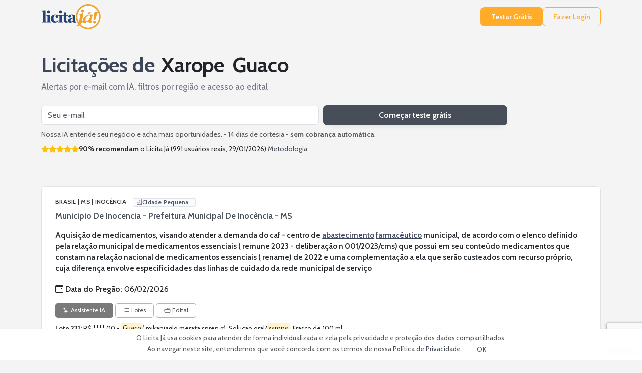

--- FILE ---
content_type: text/html; charset=iso-8859-1
request_url: https://www.licitaja.com.br/conteudo.php?veja=licitacoes+para+xarope+guaco+pregoes+90028&idLj=4PNH6
body_size: 36704
content:
<!DOCTYPE html PUBLIC "-//W3C//DTD XHTML 1.0 Transitional//EN" "http://www.w3.org/TR/xhtml1/DTD/xhtml1-transitional.dtd">
<html lang="pt">

<head>
	<meta http-equiv=Content-Type content="text/html; charset=iso-8859-1">
	<meta name="viewport" content="width=device-width, initial-scale=1">
	<base href="https://www.licitaja.com.br/">
	<link rel="apple-touch-icon" sizes="57x57" href="imagens/favicon/licitaja/apple-icon-57x57.png">
	<link rel="apple-touch-icon" sizes="60x60" href="imagens/favicon/licitaja/apple-icon-60x60.png">
	<link rel="apple-touch-icon" sizes="72x72" href="imagens/favicon/licitaja/apple-icon-72x72.png">
	<link rel="apple-touch-icon" sizes="76x76" href="imagens/favicon/licitaja/apple-icon-76x76.png">
	<link rel="apple-touch-icon" sizes="114x114" href="imagens/favicon/licitaja/apple-icon-114x114.png">
	<link rel="apple-touch-icon" sizes="120x120" href="imagens/favicon/licitaja/apple-icon-120x120.png">
	<link rel="apple-touch-icon" sizes="144x144" href="imagens/favicon/licitaja/apple-icon-144x144.png">
	<link rel="apple-touch-icon" sizes="152x152" href="imagens/favicon/licitaja/apple-icon-152x152.png">
	<link rel="apple-touch-icon" sizes="180x180" href="imagens/favicon/licitaja/apple-icon-180x180.png">
	<link rel="icon" type="image/png" sizes="192x192"  href="imagens/favicon/licitaja/android-icon-192x192.png">
	<link rel="icon" type="image/png" sizes="32x32" href="imagens/favicon/licitaja/favicon-32x32.png">
	<link rel="icon" type="image/png" sizes="96x96" href="imagens/favicon/licitaja/favicon-96x96.png">
	<link rel="icon" type="image/png" sizes="16x16" href="imagens/favicon/licitaja/favicon-16x16.png">
	<link rel="manifest" href="imagens/favicon/licitaja/manifest.json">
	<meta name="msapplication-TileColor" content="#ffffff">
	<meta name="msapplication-TileImage" content="imagens/favicon/licitaja/ms-icon-144x144.png">
	<meta name="theme-color" content="#244376">
	
	<link rel="preconnect" href="https://fonts.gstatic.com" crossorigin>
	<!-- Bootstrap & Icons -->
	<link href="https://cdn.jsdelivr.net/npm/bootstrap@5.3.6/dist/css/bootstrap.min.css" rel="stylesheet">
	<link href="https://cdn.jsdelivr.net/npm/bootstrap-icons@1.11.0/font/bootstrap-icons.css" rel="stylesheet">
	<link href="https://fonts.googleapis.com/css2?family=Cabin:wght@400;600;700&display=swap" rel="stylesheet">


	<style>
		:root {
		  /* --- 1. BRAND / UI ACCENT ------------------------------------ */
			--color_brand_primary:           #474e58;
			--color_brand_primary_light:     #8c99ad;
			--color_brand_primary_dark:      #384b6e;
			--color_brand_accent_gradient:   #4e7be4;
			--color_logo_1:   #0038aa;
			--color_logo_2:   #fe8a28;

		  /* --- 2. CTA LARANJA (botões "Free Trial / Login") ------------- */
			--color_cta_base:                #ffad29;
			--color_cta_hover:               #ff9a08;
			--color_cta_active:              #e18600;

		  /* --- 3. STATUS & HIGHLIGHTS ---------------------------------- */
			--color_highlight_keyword:       #ffe680;
			--color_status_recommended_bg:   #f7a540;
			--color_status_favorite_star:    #ffc107;

		  /* --- 4. TEXTO ------------------------------------------------ */
			--color_text_heading:            #3e4659;
			--color_text_body:               #6d7585;
			--color_text_muted:              #6c6c6c;
			--color_text_notes:              #555;
			--color_text_location:           #63738d;
			--color_text_placeholder:        #a6aec4;
			--color_text_inverse:            #ffffff;

		  /* --- 5. SUPERFÍCIES / BACKGROUNDS ---------------------------- */
			--color_surface_card_bg:         #ffffff;
			--color_surface_page_bg:         #f5f4f4;
			--color_surface_meta_bg:         #fafbfc;
			--color_surface_button:          #7a7a7a;
			--color_surface_ai_msg_usr:     #e4edff;
			--color_surface_green: #5cb85c;
			--color_surface_blue: #6f97e1;
			--color_surface_red: #f54242;

		  /* --- 6. BORDAS & DIVISORES ----------------------------------- */
			--color_border_default:          #e1e2e5;
			--color_border_soft:             #b0b6c0;

		  /* --- 7. FORM / DISABLED STATES ------------------------------- */
			--color_form_disabled_bg:        #eceff4;
			--color_form_disabled_text:      #7a8699;

		  /* --- 8. DARK MODE BASE --------------------------------------- */
			--color_extra_dark_bg:           #212529;
			--color_dark_bg:                 #323744;
			--color_dark_border:             #474d5b;
			--color_dark_text:               #cdd2e1;
		  

		
			  --card-border:  1px solid var(--color_border_default);
			  --card-radius:  .5rem;
			  --card-shadow: 0 2px 5px var(--color_shadow_soft);

			  --ui-accent: var(--color_brand_primary);
			  --ui-accent-light: color-mix(in srgb,var(--ui-accent) 85%,var(--color_text_inverse) 15%);
		}
	</style>
	<link rel="stylesheet" href="css/website_0001.css" type="text/css" />
  
	<script src="https://cdn.jsdelivr.net/npm/bootstrap@5.3.6/dist/js/bootstrap.bundle.min.js"></script>
	<script src="https://code.jquery.com/jquery-3.6.0.min.js"></script>

	<script type="text/javascript">var img_path="https://www.licitaja.com.br/imagens/";</script>
	
	

	<title>Licitações de Xarope Guaco - Baixar Edital do Pregão</title>
	<meta name="description" content="Licitações de Xarope Guaco - Baixar Edital do Pregão">
	
<link rel="canonical" href="https://www.licitaja.com.br/conteudo.php?veja=licitacoes+para+xarope+guaco+pregoes+90028&idLj=4PNH6" />
	<link rel="stylesheet" href="css/bootstrap_panel_0004.css" type="text/css" />
	<link rel="stylesheet" href="css/contents_0001.css" type="text/css" />

<!-- GA4 + Consent Mode v2 -->
<script async src="https://www.googletagmanager.com/gtag/js?id=G-VJX49HD66S"></script>
<script>

  window.dataLayer = window.dataLayer || [];
  function gtag(){ dataLayer.push(arguments); }

  gtag('consent','default',
    { ad_storage:'denied', analytics_storage:'denied', ad_user_data:'denied', ad_personalization:'denied' }/*,
    { region:['AT','BE','BG','HR','CY','CZ','DK','EE','FI','FR','DE','GR','HU','IE','IT','LV','LT','LU','MT','NL','PL','PT','RO','SK','SI','ES','SE','IS','LI','NO','GB','CH'] }*/
  );

  gtag('js', new Date());
  gtag('config', 'G-VJX49HD66S', { anonymize_ip: true });
</script>

<script type="text/javascript">
    (function(c,l,a,r,i,t,y){
        c[a]=c[a]||function(){(c[a].q=c[a].q||[]).push(arguments)};
        t=l.createElement(r);t.async=1;t.src="https://www.clarity.ms/tag/"+i;
        y=l.getElementsByTagName(r)[0];y.parentNode.insertBefore(t,y);
    })(window, document, "clarity", "script", "lk5vgnjntf");
</script>
	
	<script src="https://www.google.com/recaptcha/api.js?render=6Lcljl0oAAAAAC4G09A0RYTUk41aUoUN6Dlw-Q29"></script>

	<style type="text/css">
		#botao_whatsapp{
		    right: 0px!important;
		    bottom: 70px!important;
		}
	</style>
</head>

<div id="mcinternet" class="cookie-banner shadow-sm text-center px-3 py-2" role="alert">
  <span>O Licita Já usa cookies para atender de forma individualizada e zela pela privacidade e proteção dos dados compartilhados.
<br>Ao navegar neste site, entendemos que você concorda com os termos de nossa <a href="https://www.licitaja.com.br/privacy_policy.php" target="_blank" >Política de Privacidade</a>.</span>
  <button id="okmcinternet" class="btn btn-sm btn-main ms-2" style="background: var(--corbotao_padrao);color: var(--corbotao_padrao_fonte);">OK</button>
</div>


<script>
(function(){

  const banner   = document.getElementById('mcinternet');
  const okButton = document.getElementById('okmcinternet');

  if (document.cookie.split(';').some(c => c.trim().startsWith('lj_cookies='))){
    banner.remove(); 
    return;
  }

  banner.classList.remove('d-none');

  okButton.addEventListener('click', () => {
    
    gtag('consent','update', {
        analytics_storage: 'granted',
        ad_storage: 'denied',
        ad_user_data: 'denied',
        ad_personalization: 'denied'
    });
        
    var d = new Date();
    d.setTime(d.getTime() + (365*24*60*60*1000));
    document.cookie = "mcinternet=20260130; expires="+ d.toUTCString() +"; SameSite=none; Secure;";    document.cookie = "mcinternet_v=1; expires="+ d.toUTCString() +"; SameSite=none; Secure; path=/;";
    banner.remove();
      
  });

})();
</script>


	
	<header class="site-header mb-3">
	  <div class="container d-flex align-items-center gap-3 py-2">

		<a href="https://www.licitaja.com.br/" class="d-inline-block flex-shrink-0">
		  <img src="https://www.licitaja.com.br/imagens/logo_home_licitaja.png" border="0" alt="Licita Já" title=" Licita Já " width="119" height="50">		</a>
	  <nav class="d-flex align-items-center gap-3 ms-auto">
	  <a class="btn btn-sm btn-cta"          href="free_trial.php">Testar Grátis</a>
	  <a class="btn btn-sm btn-cta-outline"  href="log_in.php">Fazer Login</a>
	  </nav>

  
	  </div>
	</header>
	
	

<body><main class="container my-4">
<section class="hero-lean mb-4 mb-md-5" aria-labelledby="heroTitle">
  <div class="row g-3">
    <div class="col-12">
      <h1 id="heroTitle" class="mb-2" style="color:var(--color_text_heading);font-weight:700;">Licitações de <mark class="hero-mark">Xarope</mark> <mark class="hero-mark">Guaco</mark></h1>
      <p class="lead-hero mb-3">Alertas por e-mail com IA, filtros por região e acesso ao edital</p>

      <form id="freetrialform" action="/free_trial.php" method="post" class="row gy-2 gx-2 align-items-center form-hero" novalidate>
        <div class="col-12 col-sm-7 col-md-6">
          <label for="trialEmail" class="visually-hidden">Seu e-mail</label>
          <input type="email" id="trialEmail" name="email" class="form-control"
                 placeholder="Seu e-mail" required>
          <input type="hidden" name="palavras" value="Xarope Guaco">
          <input type="hidden" name="origem_form" value="c2-freetrialform">
          <input type="hidden" name="csrf_token" value="e046f82649181e7b341758302f55d0d16da18c51e175bcafdce076e3083197df">
          <input type="hidden" name="tt_guard" value="4rl7w9fsbcbxa">
        </div>
        <div class="col-12 col-sm-5 col-md-4 d-grid">
          <button type="submit" class="btn btn-cta">Começar teste grátis</button>
        </div>
      </form>
      <script>
        $('#freetrialform').submit(function(event) {
                event.preventDefault();
                var email = $('#email').val();
 
                grecaptcha.ready(function() {
                        grecaptcha.execute('6Lcljl0oAAAAAC4G09A0RYTUk41aUoUN6Dlw-Q29', {action: 'subscribe_trial'}).then(function(token) {
                                $('#freetrialform').prepend('<input type="hidden" name="token" value="' + token + '">');
                                $('#freetrialform').prepend('<input type="hidden" name="action" value="subscribe_trial">');
                                $('#freetrialform').unbind('submit').submit();
                        });;
                });
        });
      </script>		

        <div class="mt-2 d-flex flex-wrap align-items-center stars-wrap">
          <small class="text-muted">Nossa IA entende seu negócio e acha mais oportunidades. - 14 dias de cortesia - <strong>sem cobrança automática</strong>.</small>
        </div>
        <div class="mt-2 d-flex flex-wrap align-items-center stars-wrap">


          <div class="small d-flex align-items-center gap-2" aria-label="90% recomendam o Licita Já (991 usuários reais, 29/01/2026).">
            <span class="text-warning" aria-hidden="true"><i class="bi bi-star-fill"></i><i class="bi bi-star-fill"></i><i class="bi bi-star-fill"></i><i class="bi bi-star-fill"></i><i class="bi bi-star-fill"></i></span>
            <span><strong>90% recomendam</strong> o Licita Já (991 usuários reais, 29/01/2026).</span>
            <a href="#" data-bs-toggle="modal" data-bs-target="#metodologiaModal" style="color: var(--color_brand_primary); text-decoration: underline; text-underline-offset: 2px;">Metodologia</a>
          </div>
      
    </div>
  </div>
</section>
<div class="listagem">

<!-- Tender Listing Start -->

    <!-- Tender Card -->
    <article class="card-banner" data-bid-id="SDWD8" itemscope itemtype="https://schema.org/CreativeWork">
      <div class="content-wrap">
        <div class="info">

        <p class="meta-location text-uppercase mb-2" itemprop="location">BRASIL | MS | INOCÊNCIA        <span class="city-badge city--sm" aria-label="Cidade Pequena" title="Cidade Pequena">          <i class="bi bi-buildings" aria-hidden="true"></i>          <span class="city-badge__label">Cidade Pequena</span>          <span class="city-badge__accent" aria-hidden="true"></span>        </span></p>
        <h3 class="agency" itemprop="name">Municipio De Inocencia - Prefeitura Municipal De Inocência - MS</h3>

        <p class="object-text" style="text-wrap: pretty;">Aquisição de medicamentos, visando atender a demanda do caf - centro de <a href="https://www.licitaja.com.br/conteudo.php?veja=licitacoes+para+abastecimento+pregoes+67068&idLj=WifUH"  style="text-decoration: underline; color: var(--color_text_heading); text-underline-offset: 2px;"  title="Licitações De Abastecimento" >abastecimento</a> <a href="https://www.licitaja.com.br/conteudo.php?veja=licitacoes+publicas+para+farmaceutico+pregoes+84858711&idLj=WndD"  style="text-decoration: underline; color: var(--color_text_heading); text-underline-offset: 2px;"  title="Licitações De Farmaceutico" >farmacêutico</a> municipal, de acordo com o elenco definido pela relação municipal de medicamentos essenciais ( remune 2023 - deliberação n 001/2023/cms) que possui em seu conteúdo medicamentos que constam na relação nacional de medicamentos essenciais ( rename) de 2022 e uma complementação a ela que serão custeados com recurso próprio, cuja diferença envolve especificidades das linhas de cuidado da rede municipal de serviço</p>

		<details class="ai-seo" open style="display:none;">
		  <summary>AI helper</summary>

		  <div class="ai-summary-text">
			O edital trata da aquisição de medicamentos por meio de pregão eletrônico. As propostas devem ser enviadas até 06 de fevereiro de 2026, com abertura da sessão de disputa de preços no mesmo dia. A participação é aberta a empresas especializadas e credenciadas. Micro e pequenas empresas têm tratamento favorecido. A impugnação ao edital pode ser feita até três dias úteis antes da abertura da sessão. A proposta deve ser preenchida no sistema eletrônico, com valores em moeda nacional. O prazo de validade da proposta é de 60 dias. O critério de julgamento é o menor preço por item. A documentação de habilitação deve ser enviada em formato digital. O contrato deve ser assinado em cinco dias úteis após a convocação. Os preços são fixos por um ano, com reajuste pelo IPCA após esse período. Sanções administrativas podem ser aplicadas em caso de descumprimento. 
		  </div>

		  <div class="ai-qa">
			<p data-q="Prazo de Entrega">
			  O edital não especifica o prazo de entrega. 
			</p>
			<p data-q="Forma de Pagamento">
			  Os critérios para pagamento estão redigidos no termo de referência e na minuta de contrato, ambos anexos a este edital. 
			</p>
			<p data-q="Critério Julgamento">
			  O critério de julgamento adotado será o menor preço item, conforme definido neste edital e seus anexos. 
			</p>
			<p data-q="Habilitação">
			  Os documentos exigidos para habilitação deverão ser enviados por meio do sistema, em formato digital, no prazo de 02duas horas, prorrogável por igual período, contado da solicitação doa pregoeiroa. 
			</p>
			<p data-q="Penalidades">
			  O licitante ou o contratado será responsabilizado administrativamente pelas infrações descritas no edital, com sanções como advertência, multa, impedimento de licitar e contratar, e declaração de inidoneidade. 
			</p>
			<p data-q="Prazo Impugnação">
			  Até 03 três dias úteis antes da data designada para a abertura da sessão pública, qualquer pessoa poderá impugnar este edital, conforme previsto no art. 164, da lei n ****. 
			</p>
		  </div>
		</details>

		<p class="mb-3" >
			<span class="fw-semibold">
			  <i class="bi bi-calendar-event me-1" aria-hidden="true"></i>Data do Pregão:
			</span>
			<time itemprop="expires" datetime="2026-02-06">06/02/2026</time>
		</p>

          <div class="card-actions d-flex flex-wrap mb-2 d-print-none">
            <button class="btn btn-main btn-sm me-1 mb-1 btn-advanced-ai" data-bs-toggle="offcanvas" data-bs-target="#aiDrawer">
              <i class="bi bi-stars me-1"></i>Assistente IA
            </button>
			<button class="btn btn-outline-secondary btn-sm me-1 mb-1 btn-toggle-lots"><i class="bi bi-list-ul me-1"></i>Lotes</button>
			<a href="https://www.licitaja.com.br/l/WYzqD-A-F" target="_blank" class="btn btn-outline-secondary btn-sm me-1 mb-1"><i class="bi bi-folder2-open me-1"></i>Edital</a>
          </div>			

			<div class="collapse lot-collapse">
<div class="lot-list-partial">
  <p class="lot-item"><strong>Lote 221: </strong> R$ ****,00 - <mark>Guaco</mark>( mikaniaglo merata spren g). Solucao oral/<mark>xarope</mark>. Frasco de 100 ml.</p>
</div> 
<div class="lot-list-complete">
  <p class="lot-item"><strong>Lote 1: </strong> R$ ****,00 - Acebrofilina 25 mg/5ml - Frasco com 120 ml</p>
  <p class="lot-item"><strong>Lote 2: </strong> R$ ****,00 - Acebrofilina 50mg/5ml - Frasco com 120 ml</p>
  <p class="lot-item"><strong>Lote 3: </strong> R$ ****,00 - Acetato de betametasona + fosfato dissódico de betametasona 3mg/mL  Ampola de 1ml</p>
  <p class="lot-item"><strong>Lote 4: </strong> R$ ****,00 - Acetilcisteína 600 mg - granulado</p>
  <p class="lot-item"><strong>Lote 5: </strong> R$ ****,00 - Aciclovir - 200 mg</p>
  <p class="lot-item"><strong>Lote 6: </strong> R$ 498,00 - Aciclovir 50 mg/g creme 10gr</p>
  <p class="lot-item"><strong>Lote 7: </strong> R$ ****,00 - Ácido acetilsalicilico 100 mg tamponado</p>
  <p class="lot-item"><strong>Lote 8: </strong> R$ ****,00 - Ácido acetilsalicílico 100mg</p>
  <p class="lot-item"><strong>Lote 9: </strong> R$ 640,00 - Ácido acetilsalicilico 81 mg tamponado</p>
  <p class="lot-item"><strong>Lote 10: </strong> R$ 649,00 - Ácido aminocapróico 50mg/ml Frasco  Ampola de 20 ml</p>
  <p class="lot-item"><strong>Lote 11: </strong> R$ ****,00 - Ácido ascórbico 100mg/ml</p>
  <p class="lot-item"><strong>Lote 12: </strong> R$ 960,00 - Ácido folico 5mg comprimido</p>
  <p class="lot-item"><strong>Lote 13: </strong> R$ 354,00 - Ácido folico 0, 2/ml solução oral frascom c/30ml</p>
  <p class="lot-item"><strong>Lote 14: </strong> R$ ****,00 - Ácido folínico 15mg ( comprimido)</p>
  <p class="lot-item"><strong>Lote 15: </strong> R$ ****,00 - Ácido tranexâmico 250 mg comprimido</p>
  <p class="lot-item"><strong>Lote 16: </strong> R$ ****,00 - Ácido tranexâmico 50 mg/ml - Ampola com 5 mL.</p>
  <p class="lot-item"><strong>Lote 17: </strong> R$ 868,00 - Ácidos graxos essenciais  Fr. de 200 ml</p>
  <p class="lot-item"><strong>Lote 18: </strong> R$ ****,00 - Adenosina 3 mg/ml  Ampolas de 2 ml</p>
  <p class="lot-item"><strong>Lote 19: </strong> R$ 960,00 - Albendazol 400 mg comprimido mastigável</p>
  <p class="lot-item"><strong>Lote 20: </strong> R$ ****,00 - Albendazol suspensão 10ml 40mg/ml</p>
  <p class="lot-item"><strong>Lote 21: </strong> R$ 96,00 - Alendronato de sódio 70mg</p>
  <p class="lot-item"><strong>Lote 22: </strong> R$ ****,00 - Alopurinol 300mg ( comprimido)</p>
  <p class="lot-item"><strong>Lote 23: </strong> R$ 600,00 - Alprazolam 0, 25 mg comprimidos</p>
  <p class="lot-item"><strong>Lote 24: </strong> R$ 420,00 - Alprazolam 1mg comprimido</p>
  <p class="lot-item"><strong>Lote 25: </strong> R$ ****,00 - Aminofilina 24 mg/ml - Ampola de 10 ml</p>
  <p class="lot-item"><strong>Lote 26: </strong> R$ ****,00 - Amiodarona - injetável ( ampola 3ml com 50mg/ml)</p>
  <p class="lot-item"><strong>Lote 27: </strong> R$ ****,00 - Amitriptilina, cloridrato de ( comprimido 25mg)</p>
  <p class="lot-item"><strong>Lote 28: </strong> R$ ****,00 - Amoxicilina 500mg ( capsula)</p>
  <p class="lot-item"><strong>Lote 29: </strong> R$ ****,00 - Amoxicilina 250 mg/5ml pó p/recons. 150ml</p>
  <p class="lot-item"><strong>Lote 30: </strong> R$ ****,00 - Amoxicilina 400mg+ clavulanato de potássio 57mg/5ml 70ml</p>
  <p class="lot-item"><strong>Lote 31: </strong> R$ ****,00 - Amoxicilina+ clavulonato 500/125 mg</p>
  <p class="lot-item"><strong>Lote 32: </strong> R$ ****,00 - Ampicilina sódica 1 g pó para solução injetavel</p>
  <p class="lot-item"><strong>Lote 33: </strong> R$ 630,00 - Aripiprazol 10 mg comprimidos</p>
  <p class="lot-item"><strong>Lote 34: </strong> R$ 720,00 - Atenolol 50mg</p>
  <p class="lot-item"><strong>Lote 35: </strong> R$ 340,00 - Atenolol+ clortalidona 100/25 mg</p>
  <p class="lot-item"><strong>Lote 36: </strong> R$ 680,00 - Atenolol+ clortalidona 50/12. 5 mg</p>
  <p class="lot-item"><strong>Lote 37: </strong> R$ ****,00 - Azitromicina 500 mg comprimido</p>
  <p class="lot-item"><strong>Lote 38: </strong> R$ ****,00 - Azitromicina 600mg/5ml pó para suspensão - Frasco de 15ml</p>
  <p class="lot-item"><strong>Lote 39: </strong> R$ 450,00 - Baclofeno 10mg - comprimidos</p>
  <p class="lot-item"><strong>Lote 40: </strong> R$ ****,00 - Beclometasona dipropionato 200 mcg aerossol oral</p>
  <p class="lot-item"><strong>Lote 41: </strong> R$ ****,00 - Beclometasona dipropionato 250 mcg aerossol oral</p>
  <p class="lot-item"><strong>Lote 42: </strong> R$ ****,00 - Benzilpenicilina Potássica **** UI - Pó injetável</p>
  <p class="lot-item"><strong>Lote 43: </strong> R$ ****,00 - benzilpenicilina procaína + benzilpenicilina potássica **** UI + **** UI pó para susp. inj.</p>
  <p class="lot-item"><strong>Lote 44: </strong> R$ ****,00 - Benzilpenicilinabenzatina **** UI pó</p>
  <p class="lot-item"><strong>Lote 45: </strong> R$ ****,00 - BenzilpenicilinaBenzatina **** UI Suspensão Injetável</p>
  <p class="lot-item"><strong>Lote 46: </strong> R$ ****,00 - Benzoato de alogliptina + cloridrato de pioglitazona25 mg + 30 mg - comprimidos</p>
  <p class="lot-item"><strong>Lote 47: </strong> R$ 780,00 - Besilato de anlodipino 5 mg comprimido</p>
  <p class="lot-item"><strong>Lote 48: </strong> R$ ****,00 - Besilato de cisatracurio 2mg/ml ampola 5ml</p>
  <p class="lot-item"><strong>Lote 49: </strong> R$ ****,00 - Besilato de levanlopodino 5 mg</p>
  <p class="lot-item"><strong>Lote 50: </strong> R$ 340,00 - Bicarbonato de Sódio 8, 4% - Frasco com 10 ml</p>
  <p class="lot-item"><strong>Lote 51: </strong> R$ 96,00 - Bisacordil 5 mg - comprimido</p>
  <p class="lot-item"><strong>Lote 52: </strong> R$ ****,00 - Bissulfato de clopidogrel 75mg 28cp</p>
  <p class="lot-item"><strong>Lote 53: </strong> R$ ****,00 - Bitartarato de metaraminol 1ml com 10mg/ml</p>
  <p class="lot-item"><strong>Lote 54: </strong> R$ 24,00 - Bromazepam 3mg</p>
  <p class="lot-item"><strong>Lote 55: </strong> R$ 490,00 - Brometo de ipratrópio 0, 202 mg/mL frasco 20 ml.</p>
  <p class="lot-item"><strong>Lote 56: </strong> R$ ****,00 - Brometo de rocurônio 10mg/ml ampola com 5ml</p>
  <p class="lot-item"><strong>Lote 57: </strong> R$ ****,00 - Brometo de tiotrópio 2, 5 mcg - solução para inalação embalagem com 60 doses - frascos</p>
  <p class="lot-item"><strong>Lote 58: </strong> R$ ****,00 - Bromoprida 10 mg - compromido</p>
  <p class="lot-item"><strong>Lote 59: </strong> R$ ****,00 - Bromoprida 4mg/ml - frasco 20ml</p>
  <p class="lot-item"><strong>Lote 60: </strong> R$ ****,00 - Bromoprida5 mg /ml  Ampola de 2 ml</p>
  <p class="lot-item"><strong>Lote 61: </strong> R$ ****,00 - Budesonida 32 mcg - aerossol nasal 120 doses 6ml.</p>
  <p class="lot-item"><strong>Lote 62: </strong> R$ 288,00 - Butilbrometo de escopolamina 10mg + dipirona sódica 250 mg - comprimido</p>
  <p class="lot-item"><strong>Lote 63: </strong> R$ ****,00 - Butilbrometo de escopolamina 10mg comprimido</p>
  <p class="lot-item"><strong>Lote 64: </strong> R$ 936,00 - Butilbrometo de escopolamina 20mg/ml - ampola 2ml</p>
  <p class="lot-item"><strong>Lote 65: </strong> R$ ****,00 - Butilbrometo de escopolamina 4mg/ml + dipirona sódica 500mg/ml - frasco ampola 5ml</p>
  <p class="lot-item"><strong>Lote 66: </strong> R$ 30,00 - Captopril 25 mg comprimido.</p>
  <p class="lot-item"><strong>Lote 67: </strong> R$ ****,00 - Carbamazepina 200mg ( comprimido)</p>
  <p class="lot-item"><strong>Lote 68: </strong> R$ ****,00 - Carbamazepina 20mg/ml frasco c/100ml</p>
  <p class="lot-item"><strong>Lote 69: </strong> R$ 105,00 - Carbonato de cálcio 500mg</p>
  <p class="lot-item"><strong>Lote 70: </strong> R$ ****,00 - Carbonato de lítio 300mg</p>
  <p class="lot-item"><strong>Lote 71: </strong> R$ ****,00 - Carvão vegetal ativado 250 mg - comprimido</p>
  <p class="lot-item"><strong>Lote 72: </strong> R$ ****,00 - Carvedilol 12, 5mg</p>
  <p class="lot-item"><strong>Lote 73: </strong> R$ ****,00 - Carvedilol 25mg</p>
  <p class="lot-item"><strong>Lote 74: </strong> R$ ****,00 - Carvedilol 3, 125mg</p>
  <p class="lot-item"><strong>Lote 75: </strong> R$ ****,00 - Cefalexina 50 mg/mL - Frasco de 100ml</p>
  <p class="lot-item"><strong>Lote 76: </strong> R$ ****,00 - Cefalexina 500 mg comprimido</p>
  <p class="lot-item"><strong>Lote 77: </strong> R$ ****,00 - Cefalotina 1g - injetável</p>
  <p class="lot-item"><strong>Lote 78: </strong> R$ ****,00 - Cefazolina sódica 1g - frasco ampola em pó sem diluente</p>
  <p class="lot-item"><strong>Lote 79: </strong> R$ ****,00 - Cefotaxima Sódica 1g em pó - frasco ampola sem diluente</p>
  <p class="lot-item"><strong>Lote 80: </strong> R$ ****,00 - Ceftriaxona + diluente I. M 500 mg FRASCO AMPOLA</p>
  <p class="lot-item"><strong>Lote 81: </strong> R$ ****,00 - Ceftriaxona 1g em pó - ( E. V. ) - frasco ampola sem diluente</p>
  <p class="lot-item"><strong>Lote 82: </strong> R$ ****,00 - Cetoconazol ( creme 2%) 20g c/20mg/g</p>
  <p class="lot-item"><strong>Lote 83: </strong> R$ ****,00 - Cetoconazol 2% 100 ml</p>
  <p class="lot-item"><strong>Lote 84: </strong> R$ 750,00 - Cetoconazol 200mg ( comprimido)</p>
  <p class="lot-item"><strong>Lote 85: </strong> R$ ****,00 - Cetoprofeno 100mg em pó ( E. V. ) - frasco ampola sem diluente</p>
  <p class="lot-item"><strong>Lote 86: </strong> R$ ****,00 - Cetoprofeno 50mg/ml  Intramuscular  Ampola de 2ml</p>
  <p class="lot-item"><strong>Lote 87: </strong> R$ ****,00 - Cilostazol 50 mg - compromisso</p>
  <p class="lot-item"><strong>Lote 88: </strong> R$ ****,00 - Cimetidina 150mg/ml ampola de 2ml</p>
  <p class="lot-item"><strong>Lote 89: </strong> R$ ****,00 - Cinarizina 75 mg</p>
  <p class="lot-item"><strong>Lote 90: </strong> R$ ****,00 - Ciprofloxacino - 500 mg</p>
  <p class="lot-item"><strong>Lote 91: </strong> R$ ****,00 - Citrato de fentanila 0, 05mg/ml - 10ml</p>
  <p class="lot-item"><strong>Lote 92: </strong> R$ ****,00 - Claritromicina 500mg ( comprimido)</p>
  <p class="lot-item"><strong>Lote 93: </strong> R$ ****,00 - Clindamicina - 300 mg</p>
  <p class="lot-item"><strong>Lote 94: </strong> R$ ****,00 - Clindamicina 4ml com 150mg/ml</p>
  <p class="lot-item"><strong>Lote 95: </strong> R$ 806,00 - Clobazam 10 mg</p>
  <p class="lot-item"><strong>Lote 96: </strong> R$ ****,00 - Clomipramina 25 mg</p>
  <p class="lot-item"><strong>Lote 97: </strong> R$ ****,00 - Clonazepam 2, 5 mg/mL - Gotas 20 ML</p>
  <p class="lot-item"><strong>Lote 98: </strong> R$ ****,00 - Clonazepan 2mg ( comprimido)</p>
  <p class="lot-item"><strong>Lote 99: </strong> R$ 556,00 - Clonidina 150 mcg/ml  Ampola com 1ml</p>
  <p class="lot-item"><strong>Lote 100: </strong> R$ ****,00 - Cloranfenicol + colagenase ( tubo 30g com 0, 001g + 0, 6ui)</p>
  <p class="lot-item"><strong>Lote 101: </strong> R$ 276,00 - Cloreto de potássio 19, 1%- 10ml Frasco Ampola</p>
  <p class="lot-item"><strong>Lote 102: </strong> R$ ****,00 - Cloreto de potassio 600 mg comprimido</p>
  <p class="lot-item"><strong>Lote 103: </strong> R$ ****,00 - Cloreto de sódio 0, 9% 100ml solução nasal</p>
  <p class="lot-item"><strong>Lote 104: </strong> R$ 288,00 - Cloreto de sódio 0, 9% 10ml</p>
  <p class="lot-item"><strong>Lote 105: </strong> R$ 234,00 - Cloreto de sódio 20% 10ml</p>
  <p class="lot-item"><strong>Lote 106: </strong> R$ ****,00 - Cloridrato de amiodarona 200 mg comprimido.</p>
  <p class="lot-item"><strong>Lote 107: </strong> R$ ****,00 - Cloridrato de biperideno 2 mg comprimido</p>
  <p class="lot-item"><strong>Lote 108: </strong> R$ 765,00 - Cloridrato de biperideno5 mg /ml  Ampola de 1ml</p>
  <p class="lot-item"><strong>Lote 109: </strong> R$ 382,00 - Cloridrato de bupivacaína + Glicose 8% - Pesada 0, 50% ( 5mg/ml)  Frasco 4ml</p>
  <p class="lot-item"><strong>Lote 110: </strong> R$ ****,00 - Cloridrato de bupropiona 150mg comprimido</p>
  <p class="lot-item"><strong>Lote 111: </strong> R$ ****,00 - Cloridrato de cefepima1g po frasco</p>
  <p class="lot-item"><strong>Lote 112: </strong> R$ 540,00 - Cloridrato de ciclobenzaprina 5mg- comprimidos</p>
  <p class="lot-item"><strong>Lote 113: </strong> R$ ****,00 - Cloridrato de ciprofloxxacino 2 mg/ml solução injetavel - bolsa 100 ml</p>
  <p class="lot-item"><strong>Lote 114: </strong> R$ ****,00 - Cloridrato de clorpromazina 100 mg comprimido.</p>
  <p class="lot-item"><strong>Lote 115: </strong> R$ 651,00 - Cloridrato de clorpromazina5 mg/ml  Ampola de 5ml</p>
  <p class="lot-item"><strong>Lote 116: </strong> R$ 770,00 - Cloridrato de dopamina 5mg/ml ampola c/10ml</p>
  <p class="lot-item"><strong>Lote 117: </strong> R$ ****,00 - Cloridrato de duloxetina 30mg cápsula</p>
  <p class="lot-item"><strong>Lote 118: </strong> R$ ****,00 - Cloridrato de epinefrina ( Adrenalina) 1mg/mL ampola 1ml</p>
  <p class="lot-item"><strong>Lote 119: </strong> R$ ****,00 - Cloridrato de escetamina 50mg/ml ampola de 10ml</p>
  <p class="lot-item"><strong>Lote 120: </strong> R$ ****,00 - Cloridrato de esmolol 10 mg/ml  bolsa 250 ml ( referência brevibloc)</p>
  <p class="lot-item"><strong>Lote 121: </strong> R$ 636,00 - Cloridrato de fexofenadina 180mg 10cp</p>
  <p class="lot-item"><strong>Lote 122: </strong> R$ ****,00 - Cloridrato de fluoxetina 20 mg Cápsula.</p>
  <p class="lot-item"><strong>Lote 123: </strong> R$ ****,00 - Cloridrato de Hidralazina 20mg/ml ampola 1ml</p>
  <p class="lot-item"><strong>Lote 124: </strong> R$ ****,00 - Cloridrato de imipramina 25 mg</p>
  <p class="lot-item"><strong>Lote 125: </strong> R$ ****,00 - Cloridrato de Isoxsuprina 5mg/ml ampola de 2ml</p>
  <p class="lot-item"><strong>Lote 126: </strong> R$ 928,00 - Cloridrato de lidocaina + glicose 50mg/ml + 75 mg/ml</p>
  <p class="lot-item"><strong>Lote 127: </strong> R$ ****,00 - Cloridrato de lidocaína 10% frasco de 50ml</p>
  <p class="lot-item"><strong>Lote 128: </strong> R$ 660,00 - Cloridrato de memantina 10mg comprimido</p>
  <p class="lot-item"><strong>Lote 129: </strong> R$ 126,00 - Cloridrato de metoclopramida 5mg/ml ampola 2ml</p>
  <p class="lot-item"><strong>Lote 130: </strong> R$ ****,00 - Cloridrato de naloxona 0, 4mg/ml ampola 1ml</p>
  <p class="lot-item"><strong>Lote 131: </strong> R$ 739,00 - Cloridrato de nebivolol 5mg comprimido</p>
  <p class="lot-item"><strong>Lote 132: </strong> R$ ****,00 - Cloridrato de nortriptilina 25 mg Cápsula.</p>
  <p class="lot-item"><strong>Lote 133: </strong> R$ ****,00 - Cloridrato de ondansetrona 4mg comprimido</p>
  <p class="lot-item"><strong>Lote 134: </strong> R$ ****,00 - Cloridrato de ondansetrona 4mg/2ml.</p>
  <p class="lot-item"><strong>Lote 135: </strong> R$ 720,00 - Cloridrato de paroxetina 20 mg</p>
  <p class="lot-item"><strong>Lote 136: </strong> R$ ****,00 - Cloridrato de pioglitazona 30mg comprimido</p>
  <p class="lot-item"><strong>Lote 137: </strong> R$ ****,00 - Cloridrato de protamina 10mg/ml ampola 5ml</p>
  <p class="lot-item"><strong>Lote 138: </strong> R$ ****,00 - Cloridrato de remifentanil 2mg frasco/ampola</p>
  <p class="lot-item"><strong>Lote 139: </strong> R$ ****,00 - Cloridrato de remifentanil 5mg frasco/ampola</p>
  <p class="lot-item"><strong>Lote 140: </strong> R$ ****,00 - Cloridrato de ropivacaína 1% ( 10 mg/ml  ampola 20 ml)</p>
  <p class="lot-item"><strong>Lote 141: </strong> R$ ****,00 - Cloridrato de sertralina 50mg</p>
  <p class="lot-item"><strong>Lote 142: </strong> R$ 283,00 - Cloridrato de Tetracaína 10mg/ml + Cloridrato de Fenilefrina 1mg/ml solução oftalmica 10ml</p>
  <p class="lot-item"><strong>Lote 143: </strong> R$ ****,00 - Cloridrato de tiamina 100mg/ml ampola 1ml</p>
  <p class="lot-item"><strong>Lote 144: </strong> R$ ****,00 - Cloridrato de tiamina 300 mg comprimido.</p>
  <p class="lot-item"><strong>Lote 145: </strong> R$ ****,00 - Cloridrato de tramadol 100mg comprimido</p>
  <p class="lot-item"><strong>Lote 146: </strong> R$ ****,00 - Cloridrato de tramadol 100mg/ml ampola c/2ml</p>
  <p class="lot-item"><strong>Lote 147: </strong> R$ 970,00 - Cloridrato de Vancomicina 500mg frasco ampola com 10ml de pó para solução I. M. ou I. V.</p>
  <p class="lot-item"><strong>Lote 148: </strong> R$ ****,00 - Cloridrato de Venlafaxina 150mg comprimido</p>
  <p class="lot-item"><strong>Lote 149: </strong> R$ ****,00 - CLORIDRATO DE VENLAFAXINA 37, 5 mg</p>
  <p class="lot-item"><strong>Lote 150: </strong> R$ ****,00 - Cloridrato de venlafaxina 75 mg</p>
  <p class="lot-item"><strong>Lote 151: </strong> R$ 384,00 - Colecalciferol ( vitamina d3) **** ui cápsula</p>
  <p class="lot-item"><strong>Lote 152: </strong> R$ 200,00 - Colecalciferol ( vitamina d3) **** ui comprimidos</p>
  <p class="lot-item"><strong>Lote 153: </strong> R$ ****,00 - Complexo b solução injetavel ampola com 2 ml</p>
  <p class="lot-item"><strong>Lote 154: </strong> R$ ****,00 - Dapagliflozina + cloridrato de metformina 5mg /****</p>
  <p class="lot-item"><strong>Lote 155: </strong> R$ ****,00 - Dapaglifozina + cloridrato de metformina 10 mg/1000mg - comprimidos</p>
  <p class="lot-item"><strong>Lote 156: </strong> R$ ****,00 - Dapaglifozina 10 mg - comprimidos</p>
  <p class="lot-item"><strong>Lote 157: </strong> R$ 966,00 - Decanoato de haloperidol 50 mg/mL ampola 1 ml.</p>
  <p class="lot-item"><strong>Lote 158: </strong> R$ 968,00 - Deslanosideo 0, 2 mg/ml - ampola 2ml</p>
  <p class="lot-item"><strong>Lote 159: </strong> R$ 2. 028,00 - Desloratadina 0, 5 mg/ml - frasco 60 ml</p>
  <p class="lot-item"><strong>Lote 160: </strong> R$ ****,00 - Dexametasona 0, 10% colírio 5ml</p>
  <p class="lot-item"><strong>Lote 161: </strong> R$ ****,00 - Dexametasona 0, 1mg/ml frasco 120ml</p>
  <p class="lot-item"><strong>Lote 162: </strong> R$ ****,00 - Dexametasona 2, 5ml com 4mg/ml - injetável</p>
  <p class="lot-item"><strong>Lote 163: </strong> R$ ****,00 - Dexametasona tópico 10g com 1mg/g</p>
  <p class="lot-item"><strong>Lote 164: </strong> R$ ****,00 - Diazepan 10mg ( comprimido)</p>
  <p class="lot-item"><strong>Lote 165: </strong> R$ 505,00 - Diazepan 5mg/ml injetavel ampola c/2ml</p>
  <p class="lot-item"><strong>Lote 166: </strong> R$ 981,00 - Diclofenaco de sódio injetável - 3ml com 75mg</p>
  <p class="lot-item"><strong>Lote 167: </strong> R$ ****,00 - Diclofenaco dietilamonio gel 10 mg/ml bisnaga com 60 g</p>
  <p class="lot-item"><strong>Lote 168: </strong> R$ ****,00 - Dicloridrato de betaistina 16 mg comprimido</p>
  <p class="lot-item"><strong>Lote 169: </strong> R$ ****,00 - Dicloridrato de trimetazidina 35mg- comprimidos</p>
  <p class="lot-item"><strong>Lote 170: </strong> R$ ****,00 - Digoxina 0, 25 mg comprimido.</p>
  <p class="lot-item"><strong>Lote 171: </strong> R$ 720,00 - Dimenidrato 50mg + Cloridrato de piridoxina 10mg comprimido</p>
  <p class="lot-item"><strong>Lote 172: </strong> R$ ****,00 - Dimenidrato 50mg/ml + Piridoxina 50mg/ml + vit. b6 ampola de 1ml</p>
  <p class="lot-item"><strong>Lote 173: </strong> R$ ****,00 - Dimenidrinato 3mg/ml + Cloridrato de piridoxina 5mg/ml + Glicose 100mg/ml + Frutose 100mg/ml - ampola com 10ml ( I. V. )</p>
  <p class="lot-item"><strong>Lote 174: </strong> R$ ****,00 - Dimeticona ( frasco gotas 20ml com 75mg/ml)</p>
  <p class="lot-item"><strong>Lote 175: </strong> R$ 23,00 - Dinitrato de isossorbida 10 mg/ml ampola 1ml</p>
  <p class="lot-item"><strong>Lote 176: </strong> R$ 216,00 - Dinitrato de isossorbida 5 mg sub lingual</p>
  <p class="lot-item"><strong>Lote 177: </strong> R$ ****,00 - Diosmina 450mg + Hesperidina 50mg comprimido</p>
  <p class="lot-item"><strong>Lote 178: </strong> R$ ****,00 - Dipirona 500mg comp</p>
  <p class="lot-item"><strong>Lote 179: </strong> R$ ****,00 - Dipirona sódica ( frasco gts 20ml com 500mg/ml)</p>
  <p class="lot-item"><strong>Lote 180: </strong> R$ ****,00 - Dipirona sódica 500mg/ml ampola c/2ml</p>
  <p class="lot-item"><strong>Lote 181: </strong> R$ ****,00 - Dipropionato de beclometasona 400 mcg/ml suspensão inalatória flaconete 2ml</p>
  <p class="lot-item"><strong>Lote 182: </strong> R$ ****,00 - Divalproato de sódio 500mg</p>
  <p class="lot-item"><strong>Lote 183: </strong> R$ ****,00 - Dobutamina 12, 5mg/ml inj.</p>
  <p class="lot-item"><strong>Lote 184: </strong> R$ 240,00 - Domperidona 10mg comprimido</p>
  <p class="lot-item"><strong>Lote 185: </strong> R$ ****,00 - Domperidona 1mg/ml 100ml susp</p>
  <p class="lot-item"><strong>Lote 186: </strong> R$ 540,00 - Doxiciclina 100 mg comprimido</p>
  <p class="lot-item"><strong>Lote 187: </strong> R$ ****,00 - Dutasterida 0, 5mg + cloridrato de tansulosina 0, 4 mg- cápsulas</p>
  <p class="lot-item"><strong>Lote 188: </strong> R$ ****,00 - Efedrina 50mg/ml</p>
  <p class="lot-item"><strong>Lote 189: </strong> R$ ****,00 - Enoxaparina sódica 60mg/0, 6ml ( seringa preenchida com dispositivo de segurança).</p>
  <p class="lot-item"><strong>Lote 190: </strong> R$ ****,00 - Esomeprazol magnésio 20 mg - comprimidos</p>
  <p class="lot-item"><strong>Lote 191: </strong> R$ ****,00 - Espironalactona ( comprimido 100mg)</p>
  <p class="lot-item"><strong>Lote 192: </strong> R$ ****,00 - Etilefrina cloridrato sol. Inj. 10mg/mi</p>
  <p class="lot-item"><strong>Lote 193: </strong> R$ ****,00 - Etomidato 2mg/ml- ampola de 10 ml</p>
  <p class="lot-item"><strong>Lote 194: </strong> R$ ****,00 - Fenitoina 100mg ( comprimido)</p>
  <p class="lot-item"><strong>Lote 195: </strong> R$ 984,00 - Fenitoina 50mg/ml</p>
  <p class="lot-item"><strong>Lote 196: </strong> R$ ****,00 - Fenobarbital 100mg ( comprimido)</p>
  <p class="lot-item"><strong>Lote 197: </strong> R$ ****,00 - Fenobarbital 200 mg/mL ampola 2ml</p>
  <p class="lot-item"><strong>Lote 198: </strong> R$ ****,00 - Fenobarbital 40 mg/mL solução oral frasco 20 ml</p>
  <p class="lot-item"><strong>Lote 199: </strong> R$ ****,00 - Finasterida 5 mg comprimido.</p>
  <p class="lot-item"><strong>Lote 200: </strong> R$ ****,00 - Fitomenadiona ( vitamina K) 10 mg/ml ampola de 1 ml</p>
  <p class="lot-item"><strong>Lote 201: </strong> R$ 540,00 - Fluconazol 150mg ( comprimido)</p>
  <p class="lot-item"><strong>Lote 202: </strong> R$ 899,00 - Flumazenil 0, 1mg/ml ampola c/5ml</p>
  <p class="lot-item"><strong>Lote 203: </strong> R$ 320,00 - Flunarizina 10mg ( comprimido)</p>
  <p class="lot-item"><strong>Lote 204: </strong> R$ ****,00 - Fosfato de sitagliptina + cloridrato de metformina 50/850 mg - embalagens com 56 comprimidos.</p>
  <p class="lot-item"><strong>Lote 205: </strong> R$ ****,00 - Fosfato de sitagliptina 50mg+ cloridrato de metformina **** comprimido</p>
  <p class="lot-item"><strong>Lote 206: </strong> R$ ****,00 - Fosfato de sitagliptina 50mg+ cloridrato de metformina 500mg comprimido</p>
  <p class="lot-item"><strong>Lote 207: </strong> R$ ****,00 - Fosfato de sodio dibasico 0, 06 g/ml + fosfato de sodio monobasico 0, 16 g/ml frasco de 130 ml</p>
  <p class="lot-item"><strong>Lote 208: </strong> R$ 352,00 - Fosfato dissodico de dexametasona + cloridrato de hidroxocoblamona 5 mg/ml ampola de 1 ml</p>
  <p class="lot-item"><strong>Lote 209: </strong> R$ ****,00 - Fumarato de formoterol 12mcg+ budesonida 400mcg</p>
  <p class="lot-item"><strong>Lote 210: </strong> R$ ****,00 - Fumarato de formoterol 6 mcg + budesonida 200 mcg</p>
  <p class="lot-item"><strong>Lote 211: </strong> R$ ****,00 - Furosemida 10mg/ml</p>
  <p class="lot-item"><strong>Lote 212: </strong> R$ ****,00 - Furosemida 40 mg + cloreto de potassio 100 mg comprimidos</p>
  <p class="lot-item"><strong>Lote 213: </strong> R$ ****,00 - Furosemida 40 mg comprimido</p>
  <p class="lot-item"><strong>Lote 214: </strong> R$ 768,00 - Gentamicina ( 80 mg) 40 mg/ml - ampola 2 ml</p>
  <p class="lot-item"><strong>Lote 215: </strong> R$ ****,00 - ginkgobiloba l. Extrato egb 761 80 mg comprimido</p>
  <p class="lot-item"><strong>Lote 216: </strong> R$ ****,00 - Gliclazida 30 mg</p>
  <p class="lot-item"><strong>Lote 217: </strong> R$ ****,00 - Glicosamina + Condroitina 500mg+ 400mg</p>
  <p class="lot-item"><strong>Lote 218: </strong> R$ 588,00 - Glicose 25%</p>
  <p class="lot-item"><strong>Lote 219: </strong> R$ ****,00 - Glicose 50% ( ampola 10ml)</p>
  <p class="lot-item"><strong>Lote 220: </strong> R$ 892,00 - Gluconato de calcio 10% 10 ml</p>
  <p class="lot-item"><strong>Lote 221: </strong> R$ ****,00 - <mark>Guaco</mark>( mikaniaglo merata spren g). Solucao oral/<mark>xarope</mark>. Frasco de 100 ml.</p>
  <p class="lot-item"><strong>Lote 222: </strong> R$ ****,00 - Haloperidol 5mg ( comprimido)</p>
  <p class="lot-item"><strong>Lote 223: </strong> R$ 660,00 - Haloperidol 5mg/ml ( ampola 1ml)</p>
  <p class="lot-item"><strong>Lote 224: </strong> R$ ****,00 - Hemifumarato de bisoprolol 2, 5 mg comprimido</p>
  <p class="lot-item"><strong>Lote 225: </strong> R$ ****,00 - Hemifumarato de bisoprolol 5 mg comprimido</p>
  <p class="lot-item"><strong>Lote 226: </strong> R$ ****,00 - Hemitartarato de zolpidem 10 mg comprimido</p>
  <p class="lot-item"><strong>Lote 227: </strong> R$ ****,00 - Heparina **** ui/ml ev ( frasco ampola 5ml)</p>
  <p class="lot-item"><strong>Lote 228: </strong> R$ 894,00 - Hialuronato de sódio 0, 15g frasco 10ml ( solução oftalmica)</p>
  <p class="lot-item"><strong>Lote 229: </strong> R$ ****,00 - Hidrogel bisnaga 30 g</p>
  <p class="lot-item"><strong>Lote 230: </strong> R$ ****,00 - Hidróxido de alumínio 6% ( frasco 150ml)</p>
  <p class="lot-item"><strong>Lote 231: </strong> R$ ****,00 - Hidroxietilamido 60 mg/ml ( plasmin) bolsas de 500ml /caixa contendo 30 bolsas plásticas transparentes de 500ml</p>
  <p class="lot-item"><strong>Lote 232: </strong> R$ ****,00 - Ibuprofeno 50mg/ml frasco de 30 ml.</p>
  <p class="lot-item"><strong>Lote 233: </strong> R$ ****,00 - Ibuprofeno 600mg comprimido.</p>
  <p class="lot-item"><strong>Lote 234: </strong> R$ ****,00 - Imunoglobulina anti rh ( d) 300mcg/2ml solução injetável</p>
  <p class="lot-item"><strong>Lote 235: </strong> R$ ****,00 - Insulina degludeca 100 ui/ml + liraglutida 6 ml/mg 3ml em sistema de aplicação preenchida</p>
  <p class="lot-item"><strong>Lote 236: </strong> R$ ****,00 - Insulina degludeca 100u/ml - embalagem com 1 sistema de aplicação preenchido com 3 ml.</p>
  <p class="lot-item"><strong>Lote 237: </strong> R$ ****,00 - Insulina fiasp flex touch 100u/ml ( insulina asparte) solução injetável via subcutanea e intravenosa, sistema de aplicação de 3ml - para atender a paciente a. C. L. N conforme ação judicial n? ****- ****</p>
  <p class="lot-item"><strong>Lote 238: </strong> R$ ****,00 - Insulina glargina 100 u/ml - embalagem com 1 refil com 3 ml para utilização com caneta compatível para aplicação de insulina.</p>
  <p class="lot-item"><strong>Lote 239: </strong> R$ 459,00 - Isossorbida monidrato 40mg</p>
  <p class="lot-item"><strong>Lote 240: </strong> R$ ****,00 - Itraconazol 100mg</p>
  <p class="lot-item"><strong>Lote 241: </strong> R$ ****,00 - Ivermectina 6 mg comprimido</p>
  <p class="lot-item"><strong>Lote 242: </strong> R$ ****,00 - Lactulose 667 mg/ml <mark>xarope</mark> - frasco com 120 ml</p>
  <p class="lot-item"><strong>Lote 243: </strong> R$ ****,00 - Levodopa + benserazida 200 mg + 50 mg comprimido</p>
  <p class="lot-item"><strong>Lote 244: </strong> R$ ****,00 - Levodopa + cardidopa 100 mg+ 25mg</p>
  <p class="lot-item"><strong>Lote 245: </strong> R$ ****,00 - Levoflaxacino 5 mg/ml - bolsas de 100 ml</p>
  <p class="lot-item"><strong>Lote 246: </strong> R$ ****,00 - Levofloxacino 500mg ( comprimido)</p>
  <p class="lot-item"><strong>Lote 247: </strong> R$ ****,00 - Levomeprazina 100 mg</p>
  <p class="lot-item"><strong>Lote 248: </strong> R$ ****,00 - Levomeprozine 25 mg</p>
  <p class="lot-item"><strong>Lote 249: </strong> R$ ****,00 - Levotiroxina sódica 100mg ( comprimido)</p>
  <p class="lot-item"><strong>Lote 250: </strong> R$ ****,00 - Levotiroxina sódica 25mg ( comprimido)</p>
  <p class="lot-item"><strong>Lote 251: </strong> R$ ****,00 - Levotiroxina sodica 50mcg</p>
  <p class="lot-item"><strong>Lote 252: </strong> R$ 304,00 - Lidocaína 12000ui/ml + polimixina b 45, 4mg/ml, frasco gotejador com 10ml de solução de uso otológico</p>
  <p class="lot-item"><strong>Lote 253: </strong> R$ 571,00 - Lidocaina 2% com adrenalina ( cloridrato de lidocaína monoidratado + hemitartarato de epinefrina - solução injetável ( frasco- ampola) 1, 0% e 2, 0% + 1: ****)  frasco/ampola 20ml ou 50 ml</p>
  <p class="lot-item"><strong>Lote 254: </strong> R$ ****,00 - Lidocaina 2% geléria bg ( tubo 30 gr)</p>
  <p class="lot-item"><strong>Lote 255: </strong> R$ ****,00 - Lidocaina 2% sem adrenalina ( vasconstritor) - frasco/ampola 20ml ou 50ml</p>
  <p class="lot-item"><strong>Lote 256: </strong> R$ ****,00 - Liragludida 6 ml/mg em sistema de aplicação preenchida</p>
  <p class="lot-item"><strong>Lote 257: </strong> R$ ****,00 - Loratadina 1 mg/mL - Frasco de 100 ml.</p>
  <p class="lot-item"><strong>Lote 258: </strong> R$ 700,00 - Loratadina 10mg ( comprimido)</p>
  <p class="lot-item"><strong>Lote 259: </strong> R$ ****,00 - Maleato de dexclorfeniramina 0, 4 mg /ml - Frasco de 100 ml.</p>
  <p class="lot-item"><strong>Lote 260: </strong> R$ 720,00 - Maleato de enalapril 20 mg comprimido.</p>
  <p class="lot-item"><strong>Lote 261: </strong> R$ ****,00 - Maleato de levomepromazina 40 mg/ml - frasco de 20 ml</p>
  <p class="lot-item"><strong>Lote 262: </strong> R$ ****,00 - Maleato de metilergometria 0, 2 mg/ml - ampola de 1 ml</p>
  <p class="lot-item"><strong>Lote 263: </strong> R$ ****,00 - Meropenem 1g pó para solução injetavel intravenosa</p>
  <p class="lot-item"><strong>Lote 264: </strong> R$ ****,00 - Mesilato de doxazosina 2 mg comprimido</p>
  <p class="lot-item"><strong>Lote 265: </strong> R$ ****,00 - Metildopa 250 mg</p>
  <p class="lot-item"><strong>Lote 266: </strong> R$ ****,00 - Metilfenidato 10mg comprimido</p>
  <p class="lot-item"><strong>Lote 267: </strong> R$ ****,00 - Metilprednisolona, succinato sodico de ( frasco ampola com 500mg)</p>
  <p class="lot-item"><strong>Lote 268: </strong> R$ ****,00 - Metoprolol 1mg/ml ( ampola 5ml)</p>
  <p class="lot-item"><strong>Lote 269: </strong> R$ ****,00 - Metronidazol 250 mg comp</p>
  <p class="lot-item"><strong>Lote 270: </strong> R$ ****,00 - Metronidazol 5mg/ml - injetável ( frasco 100ml)</p>
  <p class="lot-item"><strong>Lote 271: </strong> R$ ****,00 - Metronidazol gel vag 100mg/g bisnaga c/50g</p>
  <p class="lot-item"><strong>Lote 272: </strong> R$ ****,00 - Midazolan ( 50mg) - injetável 5mg/ml ( ampola 10ml)</p>
  <p class="lot-item"><strong>Lote 273: </strong> R$ ****,00 - Mirtazapina 30mg - comprimidos</p>
  <p class="lot-item"><strong>Lote 274: </strong> R$ ****,00 - Montelucaste de sódio 10 mg- comprimidos</p>
  <p class="lot-item"><strong>Lote 275: </strong> R$ ****,00 - Morfina 0, 2 mg/ml</p>
  <p class="lot-item"><strong>Lote 276: </strong> R$ 916,00 - Neocaina 0, 5% isobárica ( cloridrato de bupivacaína 20 mg)  ampola 4 ml</p>
  <p class="lot-item"><strong>Lote 277: </strong> R$ ****,00 - Neocaina pesada 0, 5% 4ml</p>
  <p class="lot-item"><strong>Lote 278: </strong> R$ 262,00 - Neostigmina ( ampola 1ml com 0, 5mg/ml)</p>
  <p class="lot-item"><strong>Lote 279: </strong> R$ ****,00 - Nifedipino 20 mg- comprimidos</p>
  <p class="lot-item"><strong>Lote 280: </strong> R$ 456,00 - Nimesulida ( frasco gotas 15ml com 50mg/ml)</p>
  <p class="lot-item"><strong>Lote 281: </strong> R$ ****,00 - Nimesulida 100mg- comprimidos</p>
  <p class="lot-item"><strong>Lote 282: </strong> R$ ****,00 - Nistatina + oxido de zinco **** ui/g+ 200 mg/g uso tópico bisnaga 60g</p>
  <p class="lot-item"><strong>Lote 283: </strong> R$ ****,00 - Nistatina **** ui/ml - solução oral ( frasco 50ml)</p>
  <p class="lot-item"><strong>Lote 284: </strong> R$ ****,00 - Nistatina **** ui/g - pomada ( tubo 60g)</p>
  <p class="lot-item"><strong>Lote 285: </strong> R$ ****,00 - Nitrato de miconazol 20mg/g vaginal</p>
  <p class="lot-item"><strong>Lote 286: </strong> R$ ****,00 - Nitrazepam 5mg - comprimidos</p>
  <p class="lot-item"><strong>Lote 287: </strong> R$ ****,00 - Nitrofurantoína 100 mg cápsula</p>
  <p class="lot-item"><strong>Lote 288: </strong> R$ ****,00 - Nitroglicerina 50mg/10ml injetável</p>
  <p class="lot-item"><strong>Lote 289: </strong> R$ ****,00 - Nitroprusseto de sodio 25 mg/2ml solução injetavel</p>
  <p class="lot-item"><strong>Lote 290: </strong> R$ ****,00 - Noradrenalina ( ou norepinefrina) 2mg/ml ( ampola 4ml)</p>
  <p class="lot-item"><strong>Lote 291: </strong> R$ ****,00 - Ocitocina 50 ui/ml - ampola de 1 ml</p>
  <p class="lot-item"><strong>Lote 292: </strong> R$ ****,00 - Oleo mineral Frasco de 100ml</p>
  <p class="lot-item"><strong>Lote 293: </strong> R$ 686,00 - Olmesartana 20 mg comprimido</p>
  <p class="lot-item"><strong>Lote 294: </strong> R$ ****,00 - Olmesartana 20mg + hidroclorotiazida 12, 5 mg comprimido</p>
  <p class="lot-item"><strong>Lote 295: </strong> R$ ****,00 - Omeprazol 20 mg cápsula</p>
  <p class="lot-item"><strong>Lote 296: </strong> R$ ****,00 - Omeprazol 40mg injetavel frasco ampola + diluente</p>
  <p class="lot-item"><strong>Lote 297: </strong> R$ ****,00 - Oxacilina sódica 500mg em pó com ampola de diluente com 3ml</p>
  <p class="lot-item"><strong>Lote 298: </strong> R$ ****,00 - Oxalato de escitalopram 10 mg</p>
  <p class="lot-item"><strong>Lote 299: </strong> R$ ****,00 - Pantoprazol sódico 20mg comprimido</p>
  <p class="lot-item"><strong>Lote 300: </strong> R$ 726,00 - Paracetamol 200mg/ml ( frasco 15 ml)</p>
  <p class="lot-item"><strong>Lote 301: </strong> R$ ****,00 - Paracetamol 500 mg comprimido.</p>
  <p class="lot-item"><strong>Lote 302: </strong> R$ ****,00 - Paracetamol 500mg + fosfato de codeína 30mg</p>
  <p class="lot-item"><strong>Lote 303: </strong> R$ 705,00 - Permanganato de potássio 100mg</p>
  <p class="lot-item"><strong>Lote 304: </strong> R$ 452,00 - Permetrina 1% loção 60ml</p>
  <p class="lot-item"><strong>Lote 305: </strong> R$ 646,00 - Permetrina 5% Frasco com 60ml</p>
  <p class="lot-item"><strong>Lote 306: </strong> R$ ****,00 - Piperaciclina sódica 4g + Tazobactam sódico 500mg - frasco ampola com pó para solução I. M. ou I. V.</p>
  <p class="lot-item"><strong>Lote 307: </strong> R$ ****,00 - Polivitaminico + sais minerais comprimidos</p>
  <p class="lot-item"><strong>Lote 308: </strong> R$ ****,00 - Prednisolona fosfato sodico 3mg/ml solução oral frasco 60 ml</p>
  <p class="lot-item"><strong>Lote 309: </strong> R$ 287,00 - Prednisona 5mg ( comprimido)</p>
  <p class="lot-item"><strong>Lote 310: </strong> R$ ****,00 - Prednisona 20mg ( comprimido)</p>
  <p class="lot-item"><strong>Lote 311: </strong> R$ ****,00 - Pregabalina 150mg cápsula</p>
  <p class="lot-item"><strong>Lote 312: </strong> R$ ****,00 - Pregabalina 75mg cápsula</p>
  <p class="lot-item"><strong>Lote 313: </strong> R$ ****,00 - Prometazina 25mg/ml ( ampola 2ml)</p>
  <p class="lot-item"><strong>Lote 314: </strong> R$ ****,00 - Prometazina 25 mg</p>
  <p class="lot-item"><strong>Lote 315: </strong> R$ ****,00 - Propatilnitrato 10 mg</p>
  <p class="lot-item"><strong>Lote 316: </strong> R$ ****,00 - Propofol 10mg/ml frasco ampola 10ml</p>
  <p class="lot-item"><strong>Lote 317: </strong> R$ ****,00 - Ramipril 5mg comprimido</p>
  <p class="lot-item"><strong>Lote 318: </strong> R$ ****,00 - Retinol acetato **** + colecalciferol **** solução oral frasco 20ml</p>
  <p class="lot-item"><strong>Lote 319: </strong> R$ ****,00 - Rifamicina sv sódica 10mg/ml spray 20ml</p>
  <p class="lot-item"><strong>Lote 320: </strong> R$ ****,00 - Rivaroxabana 10mg comprimido</p>
  <p class="lot-item"><strong>Lote 321: </strong> R$ ****,00 - Rosuvastatina cálcica 10mg comprimido</p>
  <p class="lot-item"><strong>Lote 322: </strong> R$ ****,00 - Sacarato de hidróxido férrico 100 mg/5 ml</p>
  <p class="lot-item"><strong>Lote 323: </strong> R$ ****,00 - Sacarato de hidróxido férrico 100mg/5ml I. V. ampola 10ml</p>
  <p class="lot-item"><strong>Lote 324: </strong> R$ 720,00 - Saccharomyces boulardil - 100mg</p>
  <p class="lot-item"><strong>Lote 325: </strong> R$ ****,00 - Saccharomyces cerevisiae 100 milhões/ml ( adulto) - embalagens com5 flaconetes de 5ml.</p>
  <p class="lot-item"><strong>Lote 326: </strong> R$ ****,00 - Sais para reidratação oral sachê 27, 9g</p>
  <p class="lot-item"><strong>Lote 327: </strong> R$ ****,00 - Salbutamol ( frasco 5mg) inalatório</p>
  <p class="lot-item"><strong>Lote 328: </strong> R$ 210,00 - Salbutamol 0, 4mg/ml</p>
  <p class="lot-item"><strong>Lote 329: </strong> R$ ****,00 - Salbutamol aerosol inalatório 100 mg</p>
  <p class="lot-item"><strong>Lote 330: </strong> R$ ****,00 - Semaglutida 1, 34mg/ml solução injetavel em sistema de aplicação preenchido</p>
  <p class="lot-item"><strong>Lote 331: </strong> R$ ****,00 - Sevoflurano solução inalatória 1 ml/ml  frasco 100 ml ou 250 ml</p>
  <p class="lot-item"><strong>Lote 332: </strong> R$ ****,00 - Sinvastatina 20 mg comprimido</p>
  <p class="lot-item"><strong>Lote 333: </strong> R$ ****,00 - Succinato de desvenlafaxinamonaidratado 50 mg - comprimidos</p>
  <p class="lot-item"><strong>Lote 334: </strong> R$ ****,00 - Succinato de desvenlafaxinamonoidratado 100 mg</p>
  <p class="lot-item"><strong>Lote 335: </strong> R$ ****,00 - Succinato de metoprolol 50 mg liberação controlada comprimido</p>
  <p class="lot-item"><strong>Lote 336: </strong> R$ ****,00 - Succinato sódico de hidrocortisona 100mg em pó sem diluente</p>
  <p class="lot-item"><strong>Lote 337: </strong> R$ ****,00 - Succinato sódico de hidrocortisona 500 mg pó sem diluente frasco ampola</p>
  <p class="lot-item"><strong>Lote 338: </strong> R$ 2. 029,00 - Sugamadex sodico 100mg/ml ampola 2ml ( referencia bridion)</p>
  <p class="lot-item"><strong>Lote 339: </strong> R$ ****,00 - Sulfadiazina de prata 1% 30g</p>
  <p class="lot-item"><strong>Lote 340: </strong> R$ ****,00 - Sulfametoxazol + trimetoprima 40 mg/ml + 8 mg /ml suspensao oral frasco 100ml</p>
  <p class="lot-item"><strong>Lote 341: </strong> R$ ****,00 - Sulfametoxazol + trimetoprima 400 mg + 80 mg comprimido.</p>
  <p class="lot-item"><strong>Lote 342: </strong> R$ ****,00 - Sulfato amicacina 250 mg/ml- ampola de 2ml</p>
  <p class="lot-item"><strong>Lote 343: </strong> R$ 621,00 - Sulfato de atropina 1ml com 0, 25mg/ml</p>
  <p class="lot-item"><strong>Lote 344: </strong> R$ 376,00 - Sulfato de magnésio 10% - ampola de 10ml.</p>
  <p class="lot-item"><strong>Lote 345: </strong> R$ ****,00 - Sulfato de magnésio 50%- - ampola de 10 ml</p>
  <p class="lot-item"><strong>Lote 346: </strong> R$ 724,00 - Sulfato de manitol 20%- frasco de 250 ml</p>
  <p class="lot-item"><strong>Lote 347: </strong> R$ ****,00 - Sulfato de morfina 10mg/ml, ampola de 1 ml</p>
  <p class="lot-item"><strong>Lote 348: </strong> R$ ****,00 - Sulfato de neomicina 5 mg/g + bacitracina zinca 250 ui/g bisnaga com 10g.</p>
  <p class="lot-item"><strong>Lote 349: </strong> R$ 428,00 - Sulfato ferroso 25 mg/ml - Frasco 30 ml.</p>
  <p class="lot-item"><strong>Lote 350: </strong> R$ ****,00 - Sulfato ferroso 40 mg comprimido.</p>
  <p class="lot-item"><strong>Lote 351: </strong> R$ ****,00 - Sulpirida 50mg comprimido</p>
  <p class="lot-item"><strong>Lote 352: </strong> R$ ****,00 - Suxametônio ( frasco ampola 100mg)</p>
  <p class="lot-item"><strong>Lote 353: </strong> R$ ****,00 - Suxametônio, cloreto ( frasco ampola 500mg)</p>
  <p class="lot-item"><strong>Lote 354: </strong> R$ ****,00 - Tenoxicam 40mg - frasco com pó lifolizado para solução i. V. Ou i. M. + diluente com 2ml</p>
  <p class="lot-item"><strong>Lote 355: </strong> R$ 250,00 - Terbutalina 0, 5mg/ml - ampola de 1ml.</p>
  <p class="lot-item"><strong>Lote 356: </strong> R$ 692,00 - Timolol colírio 0, 5% ( frasco 5ml)</p>
  <p class="lot-item"><strong>Lote 357: </strong> R$ 480,00 - Topiramato 25mg</p>
  <p class="lot-item"><strong>Lote 358: </strong> R$ ****,00 - Trazodona 100mg</p>
  <p class="lot-item"><strong>Lote 359: </strong> R$ ****,00 - Valproato de sódio 500 mg comprimido.</p>
  <p class="lot-item"><strong>Lote 360: </strong> R$ ****,00 - Valproato de sódio50mg/ml Frasco com 100 ml.</p>
  <p class="lot-item"><strong>Lote 361: </strong> R$ 480,00 - Vitaminas do complexo b ( b1, b2, b3, b5, b6) comprimido</p>
</div> 
			</div> 
		</div> 
      </div>
    </article>
    <!-- Tender Card -->
    <article class="card-banner" data-bid-id="S67MT" itemscope itemtype="https://schema.org/CreativeWork">
      <div class="content-wrap">
        <div class="info">

        <p class="meta-location text-uppercase mb-2" itemprop="location">BRASIL | PA | IGARAPÉ AÇU</p>
        <h3 class="agency" itemprop="name">Prefeitura Municipal De Igarapé-Açu-Fundo Municipal De Saúde - Fms</h3>

        <p class="object-text" style="text-wrap: pretty;">Aquisição de <a href="https://www.licitaja.com.br/conteudo.php?veja=licitacoes+publicas+para+medicamento+pregoes+97461565&idLj=Wj6v"  style="text-decoration: underline; color: var(--color_text_heading); text-underline-offset: 2px;"  title="Licitações De Medicamento" >medicamento</a>s de <a href="https://www.licitaja.com.br/conteudo.php?veja=licitacoes+para+farmacia+pregoes+12151&idLj=WMpPK"  style="text-decoration: underline; color: var(--color_text_heading); text-underline-offset: 2px;"  title="Licitações De Farmacia" >farmacia</a> básica para atender em caráter de urgencia as necessidades da secretaria de saúde do municipio de igarapé- açu.</p>
		<p class="mb-3" >
			<span class="fw-semibold">
			  <i class="bi bi-calendar-event me-1" aria-hidden="true"></i>Abertura de Propostas:
			</span>
			<time itemprop="expires" datetime="2026-01-26">26/01/2026</time>
		</p>

          <div class="card-actions d-flex flex-wrap mb-2 d-print-none">
			<button class="btn btn-outline-secondary btn-sm me-1 mb-1 btn-toggle-lots"><i class="bi bi-list-ul me-1"></i>Lotes</button>
			<a href="https://www.licitaja.com.br/l/WYtVi-v-F" target="_blank" class="btn btn-outline-secondary btn-sm me-1 mb-1"><i class="bi bi-folder2-open me-1"></i>Edital</a>
          </div>			

			<div class="collapse lot-collapse">
<div class="lot-list-partial">
  <p class="lot-item"><strong>Lote 67: </strong> <mark>GUACO</mark> ( Mikania glomerata) 0, 5MG 150ML <mark>XAROPE</mark> ( COMPONENTE BASICO)</p>
</div> 
<div class="lot-list-complete">
  <p class="lot-item"><strong>Lote 1: </strong> Acebrofilina 5 mg/ml <mark>xarope</mark> 120 ml</p>
  <p class="lot-item"><strong>Lote 2: </strong> Albendazol 40 mg/ml suspensao oral 10 ml ( componente basico)</p>
  <p class="lot-item"><strong>Lote 3: </strong> Albendazol 400mg ( componente basico)</p>
  <p class="lot-item"><strong>Lote 4: </strong> Alendronato de sodio 70mg ( componente basico)</p>
  <p class="lot-item"><strong>Lote 5: </strong> Acebrofilina 10 mg/ml <mark>xarope</mark> 120 ml</p>
  <p class="lot-item"><strong>Lote 6: </strong> Aciclovir 5 % creme 10 g ( componente basico)</p>
  <p class="lot-item"><strong>Lote 7: </strong> Ambroxol 15mg/5ml/100ml, <mark>xarope</mark></p>
  <p class="lot-item"><strong>Lote 8: </strong> Ambroxol 30mg/5ml/100ml, <mark>xarope</mark></p>
  <p class="lot-item"><strong>Lote 9: </strong> Acido acetisalicilico 100mg ( componente basico)</p>
  <p class="lot-item"><strong>Lote 10: </strong> ACIDOS GRAXOS ESSENCIAIS 100ML, SOL. TîPICA</p>
  <p class="lot-item"><strong>Lote 11: </strong> Alogliptina 25mg</p>
  <p class="lot-item"><strong>Lote 12: </strong> Amoxicilina + clavulanato de potassio 500 mg + 125 mg ( componente basico)</p>
  <p class="lot-item"><strong>Lote 13: </strong> Acido folico 5mg ( componente basico)</p>
  <p class="lot-item"><strong>Lote 14: </strong> Anlodipino, besilato 10 mg ( componente basico)</p>
  <p class="lot-item"><strong>Lote 15: </strong> Amiodarona 200mg ( componente basico)</p>
  <p class="lot-item"><strong>Lote 16: </strong> Anlodipino, besilato 5 mg ( componente basico)</p>
  <p class="lot-item"><strong>Lote 17: </strong> Amoxicilina 50 mg/ml po para suspensao oral 150 ml ( componente basico)</p>
  <p class="lot-item"><strong>Lote 18: </strong> Amoxicilina + clavulanato de potassio 50 mg + 12, 5mg/ml suspensao oral 70 ml ( componente basico)</p>
  <p class="lot-item"><strong>Lote 19: </strong> Amoxicilina 500mg (( componente basico)</p>
  <p class="lot-item"><strong>Lote 20: </strong> Aciclovir 200mg ( componente basico)</p>
  <p class="lot-item"><strong>Lote 21: </strong> Beclometasona, dipropionato 50 mcg/dose aerossol oral 130 doses ( componente basico)</p>
  <p class="lot-item"><strong>Lote 22: </strong> Budesonida 32 mcg/dose solucao nasal 60 doses ( componente basico)</p>
  <p class="lot-item"><strong>Lote 23: </strong> Azitromicina 500mg ( componente basico)</p>
  <p class="lot-item"><strong>Lote 24: </strong> Budesonida 64 mcg/dose solucao nasal 60 doses ( componente basico)</p>
  <p class="lot-item"><strong>Lote 25: </strong> Azitromicina 600mg po p/susp. Oral ( componente basico)</p>
  <p class="lot-item"><strong>Lote 26: </strong> Atenolol 25mg</p>
  <p class="lot-item"><strong>Lote 27: </strong> Budesonida 50 mcg/dose solucao nasal 100 doses ( componente basico)</p>
  <p class="lot-item"><strong>Lote 28: </strong> Captopril 25mg ( componente basico)</p>
  <p class="lot-item"><strong>Lote 29: </strong> Beclometasona, dipropionato 250 mcg/dose aerossol oral 200 doses ( componente basico)</p>
  <p class="lot-item"><strong>Lote 30: </strong> Carbonato de calcio + colecalciferol 600 mg + 400 ui ( componente basico)</p>
  <p class="lot-item"><strong>Lote 31: </strong> Carvedilol 12, 5mg ( componente basico)</p>
  <p class="lot-item"><strong>Lote 32: </strong> Carvedilol 3, 125mg ( componente basico)</p>
  <p class="lot-item"><strong>Lote 33: </strong> Carbonato de calcio + colecalciferol 500 mg + 400 ui ( componente basico)</p>
  <p class="lot-item"><strong>Lote 34: </strong> Cefalexina 50mg/ml, 60ml , po p/susp. Oral ( componente basico)</p>
  <p class="lot-item"><strong>Lote 35: </strong> Cefalexina 500mg ( componente basico)</p>
  <p class="lot-item"><strong>Lote 36: </strong> Carvedilol 6, 25mg ( componente basico)</p>
  <p class="lot-item"><strong>Lote 37: </strong> Carvedilol 25mg ( componente basico)</p>
  <p class="lot-item"><strong>Lote 38: </strong> Clopidogrel 75mg</p>
  <p class="lot-item"><strong>Lote 39: </strong> Claritromicina 500mg ( componente basico)</p>
  <p class="lot-item"><strong>Lote 40: </strong> Cloranfenicol colirio</p>
  <p class="lot-item"><strong>Lote 41: </strong> Cloreto de sodio 0, 9% , 30ml, sol. Nasal ( componente basico)</p>
  <p class="lot-item"><strong>Lote 42: </strong> Dexametasona 0, 1%, creme 10g ( componente basico)</p>
  <p class="lot-item"><strong>Lote 43: </strong> Dexametasona 4mg ( componente basico)</p>
  <p class="lot-item"><strong>Lote 44: </strong> Dexametasona elixir ( componente basico)</p>
  <p class="lot-item"><strong>Lote 45: </strong> Colagenase com clorafenicol, pomada 30 g</p>
  <p class="lot-item"><strong>Lote 46: </strong> Colagenase 0, 6 ui/g, pomada 30 g</p>
  <p class="lot-item"><strong>Lote 47: </strong> Digoxina 0, 25mg ( componente basico)</p>
  <p class="lot-item"><strong>Lote 48: </strong> Dexclorfeniramina, maleato 0, 4 mg/ml solucao oral 100 ml ( componente basico)</p>
  <p class="lot-item"><strong>Lote 49: </strong> Dipirona 500mg ( componente basico)</p>
  <p class="lot-item"><strong>Lote 50: </strong> Diclofenaco de sodio 50mg ( componente basico)</p>
  <p class="lot-item"><strong>Lote 51: </strong> Dexclofeniramina 2mg ( componente basico)</p>
  <p class="lot-item"><strong>Lote 52: </strong> Dipirona sodica 500mg/ml, 10ml, sol. Oral ( componente basico)</p>
  <p class="lot-item"><strong>Lote 53: </strong> Enalapril 5mg ( componente basico)</p>
  <p class="lot-item"><strong>Lote 54: </strong> Doxiciclina 100mg ( componente basico)</p>
  <p class="lot-item"><strong>Lote 55: </strong> Enalapril 20mg ( componente basico)</p>
  <p class="lot-item"><strong>Lote 56: </strong> Doxazosina 2mg ( componente basico)</p>
  <p class="lot-item"><strong>Lote 57: </strong> Enalapril 10mg ( componente basico)</p>
  <p class="lot-item"><strong>Lote 58: </strong> Espironolactona 25mg ( componente basico)</p>
  <p class="lot-item"><strong>Lote 59: </strong> Estrogenios conjugados 0, 3mg ( componente basico)</p>
  <p class="lot-item"><strong>Lote 60: </strong> Fenoterol 5mg/ml 20ml, sol. P/inala ìo</p>
  <p class="lot-item"><strong>Lote 61: </strong> GLICEROL 72MG adulto, SUPOSITîRIO ( COMPONENTE BASICO)</p>
  <p class="lot-item"><strong>Lote 62: </strong> Fluconazol 150mg ( componente basico)</p>
  <p class="lot-item"><strong>Lote 63: </strong> Furosemida 40mg ( componente basico)</p>
  <p class="lot-item"><strong>Lote 64: </strong> Estrogenios conjugados 0, 625mg creme vaginal ( componente basico)</p>
  <p class="lot-item"><strong>Lote 65: </strong> Hidralazina 50mg ( componente basico)</p>
  <p class="lot-item"><strong>Lote 66: </strong> Glicerol enema 120mg/ml, solucao</p>
  <p class="lot-item"><strong>Lote 67: </strong> <mark>GUACO</mark> ( Mikania glomerata) 0, 5MG 150ML <mark>XAROPE</mark> ( COMPONENTE BASICO)</p>
  <p class="lot-item"><strong>Lote 68: </strong> Glibenclamida 5mg ( componente basico)</p>
  <p class="lot-item"><strong>Lote 69: </strong> Hidralazina 25mg ( componente basico)</p>
  <p class="lot-item"><strong>Lote 70: </strong> HIDRîXIDO DE ALUMINIO 61, 5 MG 100ML, SOL. ORAL ( COMPONENTE BASICO)</p>
  <p class="lot-item"><strong>Lote 71: </strong> Ibuprofeno 300mg ( componente basico)</p>
  <p class="lot-item"><strong>Lote 72: </strong> Hidroclorotiazida 25mg ( componente basico)</p>
  <p class="lot-item"><strong>Lote 73: </strong> Ipratropio brometo 0, 25mg, sol. P/inala ìo</p>
  <p class="lot-item"><strong>Lote 74: </strong> Ibuprofeno 600mg ( componente basico)</p>
  <p class="lot-item"><strong>Lote 75: </strong> Ibuprofeno 50mg/ml, sol. Oral( componente basico)</p>
  <p class="lot-item"><strong>Lote 76: </strong> Isossorbida 20mg, mononitrato ( componente basico)</p>
  <p class="lot-item"><strong>Lote 77: </strong> Isossorbida 5mg sublingual, dinitrato</p>
  <p class="lot-item"><strong>Lote 78: </strong> Itraconazol 100mg ( componente basico)</p>
  <p class="lot-item"><strong>Lote 79: </strong> Levodopa+ benserazida 250mg/50mg ( componente basico)</p>
  <p class="lot-item"><strong>Lote 80: </strong> Levodopa+ benserazida 100mg/25mg ( componente basico)</p>
  <p class="lot-item"><strong>Lote 81: </strong> Ivermectina 6mg ( componente basico)</p>
  <p class="lot-item"><strong>Lote 82: </strong> Lactulose 667mg/ml, <mark>xarope</mark> ( componente basico)</p>
  <p class="lot-item"><strong>Lote 83: </strong> Levotiroxina sodica 25mcg ( componente basico)</p>
  <p class="lot-item"><strong>Lote 84: </strong> Levotiroxina sodica 100mcg ( componente basico)</p>
  <p class="lot-item"><strong>Lote 85: </strong> Levotiroxina sodica 50mcg ( componente basico)</p>
  <p class="lot-item"><strong>Lote 86: </strong> Loratadina 10mg ( componente basico)</p>
  <p class="lot-item"><strong>Lote 87: </strong> Loratadina 1mg/ml, 100ml, <mark>xarope</mark> ( componente basico)</p>
  <p class="lot-item"><strong>Lote 88: </strong> Lidocaina 2% 20mg gel ( componente basico)</p>
  <p class="lot-item"><strong>Lote 89: </strong> Losartana 50mg ( componente basico)</p>
  <p class="lot-item"><strong>Lote 90: </strong> Mebendazol 100mg</p>
  <p class="lot-item"><strong>Lote 91: </strong> Levodopa+ carbidopa 250mg/25mg ( componente basico)</p>
  <p class="lot-item"><strong>Lote 92: </strong> Metildopa 500mg ( componente basico)</p>
  <p class="lot-item"><strong>Lote 93: </strong> Mebendazol 100mg/5ml, susp. Oral</p>
  <p class="lot-item"><strong>Lote 94: </strong> Metildopa 250mg ( componente basico)</p>
  <p class="lot-item"><strong>Lote 95: </strong> Metformina 500mg ( componente basico)</p>
  <p class="lot-item"><strong>Lote 96: </strong> Metformina 850mg ( componente basico)</p>
  <p class="lot-item"><strong>Lote 97: </strong> Atenolol 50mg ( componente basico)</p>
  <p class="lot-item"><strong>Lote 98: </strong> Metoclopramida 10mg ( componente basico)</p>
  <p class="lot-item"><strong>Lote 99: </strong> Metoprolol 50 mg (( componente basico)</p>
  <p class="lot-item"><strong>Lote 100: </strong> Metronidazol 10% 50 g, gel vaginal ( componente basico)</p>
  <p class="lot-item"><strong>Lote 101: </strong> Metoclopramida 4mg/ml, sol. Oral ( componente basico)</p>
  <p class="lot-item"><strong>Lote 102: </strong> MICONAZOL 2% CREME DERMATOLOGICO 28g ( COMPONENTE BASICO)</p>
  <p class="lot-item"><strong>Lote 103: </strong> MICONAZOL 2% CREME VAGINAL 60g ( COMPONENTE BASICO)</p>
  <p class="lot-item"><strong>Lote 104: </strong> Metronidazol 250mg ( componente basico)</p>
  <p class="lot-item"><strong>Lote 105: </strong> Metoprolol 25 mg (( componente basico)</p>
  <p class="lot-item"><strong>Lote 106: </strong> Metronidazol 400mg ( componente basico)</p>
  <p class="lot-item"><strong>Lote 107: </strong> Neomicina+ bacitracina pomada 10g</p>
  <p class="lot-item"><strong>Lote 108: </strong> Nifedipina 20mg retard</p>
  <p class="lot-item"><strong>Lote 109: </strong> Miconazol 2% 30ml , locao(( componente basico)</p>
  <p class="lot-item"><strong>Lote 110: </strong> NISTATINA **** 30 ml, SOL. ORAL ( COMPONENTE BASICO)</p>
  <p class="lot-item"><strong>Lote 111: </strong> Nifedipino 10mg ( componente basico)</p>
  <p class="lot-item"><strong>Lote 112: </strong> Oleo mineral 100ml, sol. Oral</p>
  <p class="lot-item"><strong>Lote 113: </strong> Paracetamol 500mg ( componente basico)</p>
  <p class="lot-item"><strong>Lote 114: </strong> Omeprazol 20mg c/14 ( componente basico)</p>
  <p class="lot-item"><strong>Lote 115: </strong> NISTATINA 60g CREME VAGINAL</p>
  <p class="lot-item"><strong>Lote 116: </strong> Paracetamol 200mg, 15ml, susp. Oral ( componente basico)</p>
  <p class="lot-item"><strong>Lote 117: </strong> Permetrina 1%, 60ml, locao ( componente basico)</p>
  <p class="lot-item"><strong>Lote 118: </strong> Permetrina 5%, 60ml, locao ( componente basico)</p>
  <p class="lot-item"><strong>Lote 119: </strong> Prednisolona 1mg/ml, 60ml, sol. Oral ( componente basico)</p>
  <p class="lot-item"><strong>Lote 120: </strong> Prednisona 20mg ( componente basico)</p>
  <p class="lot-item"><strong>Lote 121: </strong> Prednisolona 3mg/ml, 60ml , sol. Oral( componente basico)</p>
  <p class="lot-item"><strong>Lote 122: </strong> Prometazina 25mg ( componente basico)</p>
  <p class="lot-item"><strong>Lote 123: </strong> Propranolol 40mg ( componente basico)</p>
  <p class="lot-item"><strong>Lote 124: </strong> Saccharomyces cerevisiae 100 milhoes/ml, 5 ml, sol. Oral</p>
  <p class="lot-item"><strong>Lote 125: </strong> Saccharomyces cerevisiae 50 milhoes/ml, 5 ml, sol. Oral</p>
  <p class="lot-item"><strong>Lote 126: </strong> Prednisona 5mg ( componente basico)</p>
  <p class="lot-item"><strong>Lote 127: </strong> Propatilnitrato 10 mg</p>
  <p class="lot-item"><strong>Lote 128: </strong> Salbutamol 2 mg/5ml, <mark>xarope</mark></p>
  <p class="lot-item"><strong>Lote 129: </strong> SIMETICONA 75MG/ML, 15ml, SOL. ORAL</p>
  <p class="lot-item"><strong>Lote 130: </strong> Simeticona 40mg</p>
  <p class="lot-item"><strong>Lote 131: </strong> Salbutamol 100mcg, spay oral ( componente basico))</p>
  <p class="lot-item"><strong>Lote 132: </strong> SAIS PARA REIDRATACAO ORAL ( NaCl 3, 5G + Glicose 20G + Citrato Na 2, 9G + KCl 1, 5G) Ê27, 9 G ( COMPONENTE BASICO)</p>
  <p class="lot-item"><strong>Lote 133: </strong> Solucao de cloreto de sodio 0, 9% 500ml nao injetavel ( componente basico)</p>
  <p class="lot-item"><strong>Lote 134: </strong> Sinvastatina 20mg ( componente basico)</p>
  <p class="lot-item"><strong>Lote 135: </strong> Sulfadiazina de prata 1%, creme 30g ( componente basico)</p>
  <p class="lot-item"><strong>Lote 136: </strong> Sinvastatina 40mg ( componente basico)</p>
  <p class="lot-item"><strong>Lote 137: </strong> Sulfametoxazol+ trimetroprima 200mg+ 40mg susp. Oral ( componente basico)</p>
  <p class="lot-item"><strong>Lote 138: </strong> Sulfametoxazol+ trimetroprima 400mg+ 80mg ( componente basico)</p>
  <p class="lot-item"><strong>Lote 139: </strong> Sulfato ferroso ( 40mg de ferro elementar) ( componente basico)</p>
  <p class="lot-item"><strong>Lote 140: </strong> Sulfato ferroso 125mg/ml, 30ml sol. Oral ( componente basico)</p>
  <p class="lot-item"><strong>Lote 141: </strong> Tiabendazol 5% 30g pomada ( componente basico)</p>
  <p class="lot-item"><strong>Lote 142: </strong> Tropicamida 1% colirio</p>
  <p class="lot-item"><strong>Lote 143: </strong> Varfarina sodica 5mg</p>
  <p class="lot-item"><strong>Lote 144: </strong> Sulfato ferroso 25mg/ml 100ml <mark>xarope</mark> ( componente basico)</p>
  <p class="lot-item"><strong>Lote 145: </strong> Adenosina 6mg/2ml, sol. Injetavel</p>
  <p class="lot-item"><strong>Lote 146: </strong> Acido ascorbico 100mg/1ml, 5ml, sol. Injetavel</p>
  <p class="lot-item"><strong>Lote 147: </strong> Amicacina 500mg/2ml, sol. Injetavel</p>
  <p class="lot-item"><strong>Lote 148: </strong> Agua para injecao 500ml, sol. Injetavel</p>
  <p class="lot-item"><strong>Lote 149: </strong> Vitelinato de prata a 2% colirio ( argirol 2%)</p>
  <p class="lot-item"><strong>Lote 150: </strong> ACIDO TRANEXåMICO 50MG/ML, 5ML, SOL. INJETAVEL</p>
  <p class="lot-item"><strong>Lote 151: </strong> Agua para injecao 10ml, sol. Injetavel</p>
  <p class="lot-item"><strong>Lote 152: </strong> Agua para injecao ****, sol. Injetavel</p>
  <p class="lot-item"><strong>Lote 153: </strong> Aminofilina 24mg/10ml, sol. Injetavel</p>
  <p class="lot-item"><strong>Lote 154: </strong> Amiodarona 50mg/ml, sol. Injetavel</p>
  <p class="lot-item"><strong>Lote 155: </strong> Benzilpenicilina benzatina **** ui, sol. Injetavel</p>
  <p class="lot-item"><strong>Lote 156: </strong> Ampicilina 1g po p/sol. Injetavel</p>
  <p class="lot-item"><strong>Lote 157: </strong> Benzilpenicilina benzatina **** ui, sol. Injetavel</p>
  <p class="lot-item"><strong>Lote 158: </strong> Bicarbonato de sodio 1meq/10ml, sol. Injetavel</p>
  <p class="lot-item"><strong>Lote 159: </strong> Bromoprida 5mg/ml, 2ml, sol. Injetavel</p>
  <p class="lot-item"><strong>Lote 160: </strong> Ceftriaxona 1g ev, po p/susp. Injetavel</p>
  <p class="lot-item"><strong>Lote 161: </strong> Cetoprofeno 100mg/ml, 2ml iv, sol. Injetavel</p>
  <p class="lot-item"><strong>Lote 162: </strong> Cetoprofeno 50mg/ml, 2ml im, sol. Injetavel</p>
  <p class="lot-item"><strong>Lote 163: </strong> Cefalotina 1g ev, po p/sol. Injetavel</p>
  <p class="lot-item"><strong>Lote 164: </strong> Clindamicina 600mg/4ml, sol. Injetavel</p>
  <p class="lot-item"><strong>Lote 165: </strong> Ceftriaxona 500mg ev, po p/susp. Injetavel</p>
  <p class="lot-item"><strong>Lote 166: </strong> Cloranfenicol 1g ev, po p/sol. Injetavel</p>
  <p class="lot-item"><strong>Lote 167: </strong> Cloreto de potassio 10%, 10ml, sol. Injetavel</p>
  <p class="lot-item"><strong>Lote 168: </strong> Ciprofloxacino 2mg/ml 100ml, sol. Injetavel, sistema fechado</p>
  <p class="lot-item"><strong>Lote 169: </strong> Complexo b 2ml, sol. Injetavel</p>
  <p class="lot-item"><strong>Lote 170: </strong> Cloreto de sodio 10%, 10ml, sol. Injetavel</p>
  <p class="lot-item"><strong>Lote 171: </strong> Cimetidina 150mg/ml, 2ml, sol. Injetavel</p>
  <p class="lot-item"><strong>Lote 172: </strong> Diclofenaco de sodio 75 mg, 3 ml, sol. Injetavel</p>
  <p class="lot-item"><strong>Lote 173: </strong> Dexametasona 4mg, 2, 5ml, sol. Injetavel</p>
  <p class="lot-item"><strong>Lote 174: </strong> Deslanosideos 0, 2mg/ml, sol. Injetavel</p>
  <p class="lot-item"><strong>Lote 175: </strong> Dipirona 500mg/ml, 2 ml , sol. Injetavel</p>
  <p class="lot-item"><strong>Lote 176: </strong> Dobutamina 250mg 20ml, sol. Injetavel</p>
  <p class="lot-item"><strong>Lote 177: </strong> Dopamina 5mg, 10ml, sol. Injetavel</p>
  <p class="lot-item"><strong>Lote 178: </strong> Enoxaparina 40mg, subcutanea, sol. Injetavel</p>
  <p class="lot-item"><strong>Lote 179: </strong> ERGOMETRINA 0, 2MG, 1ml, SOL. INJETAVEL</p>
  <p class="lot-item"><strong>Lote 180: </strong> Escopolamina + dipirona 4mg/500mg, 5ml, sol. Injetavel</p>
  <p class="lot-item"><strong>Lote 181: </strong> Epinefrina 1mg, 1ml, sol. Injetavel</p>
  <p class="lot-item"><strong>Lote 182: </strong> Escopolamina 20mg, 2ml, sol. Injetavel</p>
  <p class="lot-item"><strong>Lote 183: </strong> Fitomenadiona 10 mg, 1ml, sol. Injetavel</p>
  <p class="lot-item"><strong>Lote 184: </strong> Gliconato de calcio 10%, 10ml, sol. Injetavel</p>
  <p class="lot-item"><strong>Lote 185: </strong> Gentamicina 40 mg/ml, 1ml, sol. Injetavel</p>
  <p class="lot-item"><strong>Lote 186: </strong> Etilefrina 10mg/ml, 1ml, sol. Injetavel</p>
  <p class="lot-item"><strong>Lote 187: </strong> Gentamicina 80 mg/ml, 2ml , sol. Injetavel</p>
  <p class="lot-item"><strong>Lote 188: </strong> Furosemida 20 mg, 2 ml , sol. Injetavel</p>
  <p class="lot-item"><strong>Lote 189: </strong> Heparina sodica 5. 000ui/0, 25ml, sol. Injetavel</p>
  <p class="lot-item"><strong>Lote 190: </strong> Hidralazina 20mg/ml, sol. Injetavel</p>
  <p class="lot-item"><strong>Lote 191: </strong> Glicose 25%, 10ml, sol. Injetavel</p>
  <p class="lot-item"><strong>Lote 192: </strong> Glicose 50%, 10ml, sol. Injetavel</p>
  <p class="lot-item"><strong>Lote 193: </strong> Hidrocortizona 100 mg, sol. Injetavel</p>
  <p class="lot-item"><strong>Lote 194: </strong> Imunoglobulina 300mg anti d, sol. Injetavel ( componente basico)</p>
  <p class="lot-item"><strong>Lote 195: </strong> Lidocaina 2% 20 ml sv, sol. Injetavel</p>
  <p class="lot-item"><strong>Lote 196: </strong> Hidrocortizona 500 mg, sol. Injetavel</p>
  <p class="lot-item"><strong>Lote 197: </strong> Manitol 20% 250ml, sol. Injetavel em sist. Fechado</p>
  <p class="lot-item"><strong>Lote 198: </strong> Meropenen 1g po p/sol. Injetavel</p>
  <p class="lot-item"><strong>Lote 199: </strong> Metoclopramida 5mg/ml, 2ml, sol. Injetavel</p>
  <p class="lot-item"><strong>Lote 200: </strong> Nitroprussiato de sodio 25mg/ml, sol. Injetavel</p>
  <p class="lot-item"><strong>Lote 201: </strong> Norepinefrina 2mg/ml, 4ml, sol. Injetavel</p>
  <p class="lot-item"><strong>Lote 202: </strong> Metronidazol 500mg, sol. Injetavel sistema fechado 100ml</p>
  <p class="lot-item"><strong>Lote 203: </strong> Piperacilina 2mg + tazobactam 0, 25mg, sol. Injetavel</p>
  <p class="lot-item"><strong>Lote 204: </strong> Ondansetrona 4mg/2ml, sol. Injetavel</p>
  <p class="lot-item"><strong>Lote 205: </strong> Ocitocina 5ui, 1ml, sol. Injetavel</p>
  <p class="lot-item"><strong>Lote 206: </strong> Prometazina 25mg/ml, 2ml, sol. Injetavel</p>
  <p class="lot-item"><strong>Lote 207: </strong> Protamina 10mg/ml, sol. Injetavel</p>
  <p class="lot-item"><strong>Lote 208: </strong> ROCURONIO 10MG/ML, SOL. INJATçVEL</p>
  <p class="lot-item"><strong>Lote 209: </strong> Oxacilina 500mg, sol. Injetavel</p>
  <p class="lot-item"><strong>Lote 210: </strong> Omeprazol 40mg/ml, sol. Injetavel</p>
  <p class="lot-item"><strong>Lote 211: </strong> Solucao de cloreto de sodio 0, 9% sistema fechado 100ml sol. Injetavel</p>
  <p class="lot-item"><strong>Lote 212: </strong> SOLUCAO DE GLICOFISIOLîGICO 5%+ 0, 9% SISTEMA FECHADO 500ML SOL. INJETAVEL</p>
  <p class="lot-item"><strong>Lote 213: </strong> Solucao de cloreto de sodio 0, 9% sistema fechado 500ml sol. Injetavel</p>
  <p class="lot-item"><strong>Lote 214: </strong> Solucao de cloreto de sodio 0, 9% sistema fechado 250ml, sol. Injetavel</p>
  <p class="lot-item"><strong>Lote 215: </strong> Solucao de glicose 5% sistema fechado 250ml sol. Injetavel</p>
  <p class="lot-item"><strong>Lote 216: </strong> Solucao de glicose 5% sistema fechado 500ml sol. Injetavel</p>
  <p class="lot-item"><strong>Lote 217: </strong> Solucao de ringer c/lactato sistema fechado 500ml sol. Injetavel</p>
  <p class="lot-item"><strong>Lote 218: </strong> Solucao de ringer sistema fechado 500ml sol. Injetavel</p>
  <p class="lot-item"><strong>Lote 219: </strong> Sulfato de magnesio 10%, 10ml sol. Injetavel</p>
  <p class="lot-item"><strong>Lote 220: </strong> Sulfato de atropina 0, 25mg/ml, 1ml sol. Injetavel</p>
  <p class="lot-item"><strong>Lote 221: </strong> Sulfato de magnesio 50%, 10ml sol. Injetavel</p>
  <p class="lot-item"><strong>Lote 222: </strong> SUXAMETïNIO 100MG SOL. INJETAVEL</p>
  <p class="lot-item"><strong>Lote 223: </strong> Vancomicina 500mg sol. Injetavel</p>
  <p class="lot-item"><strong>Lote 224: </strong> Tiocolchiosideo 2mg/ml, 2ml sol. Injetavel</p>
</div> 
			</div> 
		</div> 
      </div>
    </article>
    <!-- Tender Card -->
    <article class="card-banner" data-bid-id="S6PPG" itemscope itemtype="https://schema.org/CreativeWork">
      <div class="content-wrap">
        <div class="info">

        <p class="meta-location text-uppercase mb-2" itemprop="location">BRASIL | SP | SALESÓPOLIS        <span class="city-badge city--sm" aria-label="Cidade Pequena" title="Cidade Pequena">          <i class="bi bi-buildings" aria-hidden="true"></i>          <span class="city-badge__label">Cidade Pequena</span>          <span class="city-badge__accent" aria-hidden="true"></span>        </span></p>
        <h3 class="agency" itemprop="name"><a href="https://www.licitaja.com.br/conteudo.php?veja=municipio+de+salesopolis+geral+pregoes+75064&idLj=WPGz5p" style="color: var(--color_text_heading);  text-decoration: underline;  text-underline-offset: 2px;" title="Municipio De Salesopolis - Geral" >Municipio De Salesopolis - Geral</a></h3>

        <p class="object-text" style="text-wrap: pretty;">Registro de preços para eventual aquisição de medicamentos básicos para atendimento da rede municipal de saúde, psiquiatria e mandado de <a href="https://www.licitaja.com.br/conteudo.php?veja=licitacoes+publicas+para+seguranca+pregoes+98504498&idLj=91cC"  style="text-decoration: underline; color: var(--color_text_heading); text-underline-offset: 2px;"  title="Licitações De Seguranca" ><a href="https://www.licitaja.com.br/conteudo.php?veja=licitacoes+para+seguran+pregoes+61238&idLj=fS6nU"  style="text-decoration: underline; color: var(--color_text_heading); text-underline-offset: 2px;"  title="Licitações De Seguran" >seguran</a>ça</a>.</p>
		<p class="mb-3" >
			<span class="fw-semibold">
			  <i class="bi bi-calendar-event me-1" aria-hidden="true"></i>Data do Pregão:
			</span>
			<time itemprop="expires" datetime="2026-02-10">10/02/2026</time>
		</p>
		<p class="mb-3"  style="margin-top: -1rem;" >
			<span class="fw-semibold">
			  <i class="bi bi-calendar-event me-1" aria-hidden="true"></i>Início do Acolhimento de Propostas:
			</span>
			<time itemprop="expires" datetime="2026-02-10">10/02/2026</time>
		</p>

          <div class="card-actions d-flex flex-wrap mb-2 d-print-none">
			<button class="btn btn-outline-secondary btn-sm me-1 mb-1 btn-toggle-lots"><i class="bi bi-list-ul me-1"></i>Lotes</button>
			<a href="https://www.licitaja.com.br/l/WY9kb-WP-F" target="_blank" class="btn btn-outline-secondary btn-sm me-1 mb-1"><i class="bi bi-folder2-open me-1"></i>Edital</a>
          </div>			

			<div class="collapse lot-collapse">
<div class="lot-list-partial">
  <p class="lot-item"><strong>Lote 55: </strong> R$ ****,00 - <mark>Guaco</mark> <mark>xarope</mark> Especificação: <mark>GUACO</mark> <mark>XAROPE</mark> Mikania Glomerata Spreng 117, 6mg/ml, forma de apresentação em frasco de 100 A 150ml, via oral. deverá constar na embalagemdo produto, individualmente, o nome, a data de fabricação , a validade do mesmo e o numero do lote.</p>
</div> 
<div class="lot-list-complete">
  <p class="lot-item"><strong>Lote 1: </strong> R$ ****,00 - AMITRIPTILINA 25MG Especificação: AMITRIPTILINA 25MG POR COMPRIMIDO. Acondicionada emblisters ou embalagemcom, 10 a 30 comprimidos. Deverá constar na embalagem do produto, individualmente, o nome, a data de fabricação, a validade do mesmo e o numero do lote.</p>
  <p class="lot-item"><strong>Lote 2: </strong> R$ ****,00 - Bupropiona 150 mg Especificação: BUPROPIONA 150 MG comprimido revestido de liberação prolongada . Embalagem contendo , no mínimo, 10 e, no maximo, 60 comprimidos. Devera constar na embalagem do produto, individualmente, o nome, a data de fabricação, a validade do mesmo e o numero do lote</p>
  <p class="lot-item"><strong>Lote 3: </strong> R$ ****,00 - CARBONATO DE LITIO 300MG Especificação: CARBONATO DE LÍTIO 300MG POR COMPRIMIDO. Acondicionada em blisters com, no mínimo, 10 e, no maximo, 30 comprimidos. Deverá constar na embalagem do produto, individualmente, o nome, a data de fabricação, a validade do mesmo e o numero do lote.</p>
  <p class="lot-item"><strong>Lote 4: </strong> R$ ****,00 - Clomipramina 25mg Especificação: CLOMIPRAMINA 25 MG por comprimido. Acondicionada em blisters com, no mínimo, 10 e, no máximo, 30 comprimidos. Devera constar na embalagem do produto, individualmente, o nome, a data de fabricação, a validade do mesmo e o numero do lote.</p>
  <p class="lot-item"><strong>Lote 5: </strong> R$ ****,00 - CLONAZEPAM 2MG Especificação: CLONAZEPAM 2 MG por comprimido. Acondicionada em blisters com, no mínimo, 10 e, no máximo, 30 comprimidos. Devera constar na embalagem do produto, individualmente, o nome, a data de fabricação, a validade do mesmo e o numero do lote.</p>
  <p class="lot-item"><strong>Lote 6: </strong> R$ ****,00 - Clonazepam 2, 5mg gotas Especificação: CLONAZEPAM 2, 5 MG/ML GOTAS. Frasco contendo de 15ml a 20ml. Devera constar na embalagem do produto, individualmente, o nome, a data de fabricação, a validade do mesmo e o numero do lote</p>
  <p class="lot-item"><strong>Lote 7: </strong> R$ ****,00 - Diazepam 10mg Especificação: DIAZEPAM 10MG POR COMPRIMIDO. Acondicionada em blisters com, no mínimo, 10 e, no maximo, 30 comprimidos. Devera constar na embalagem do produto, individualmente, o nome, a data de fabricação, a validade do mesmo e o numero do lote.</p>
  <p class="lot-item"><strong>Lote 8: </strong> R$ ****,00 - FLUOXETINA 20mg Especificação: FLUOXETINA 20 MG por cápsula. Acondicionada em blisters com 8 cápsulas. Devera constar na embalagem do produto, individualmente, o nome, a data de fabricação, a validade do mesmo e o numero do lote.</p>
  <p class="lot-item"><strong>Lote 9: </strong> R$ ****,00 - METILFENIDATO 18 mg Especificação: METILFENIDATO 18MG ( COMPRIMIDO REVESTIDO DE LIBERAÇÃO PROLONGADA). Acondicionada em blisters com, no mínimo, 10 e, no máximo, 30 comprimidos. Devera constar na embalagem do produto, individualmente, o nome, a data de fabricação, a validade do mesmo e o numero do lote.</p>
  <p class="lot-item"><strong>Lote 10: </strong> R$ ****,00 - Naltrexona 50mg Especificação: NALTREXONA 50MG por comprimido. Acondicionada em blisters com, no mínimo, 10 e, no máximo, 30 comprimidos. Deverá constar na embalagem do produto, individualmente, o nome, a data de fabricação, a validade do mesmo e o numero do lote.</p>
  <p class="lot-item"><strong>Lote 11: </strong> R$ ****,00 - NORTRIPTILINA 25MG Especificação: NORTRIPTILINA 25MG por comprimido. Acondicionada em blisters com, no mínimo, 10 e, no máximo, 30 comprimidos. Deverá constar na embalagem do produto, individualmente, o nome, a data de fabricação, a validade do mesmo e o número do lote.</p>
  <p class="lot-item"><strong>Lote 12: </strong> R$ ****,00 - SERTRALINA 50MG Especificação: SERTRALINA 50MG POR COMPRIMIDO. Acondicionada em blisters com, no mínimo, 10 e, no máximo, 30 comprimidos. Devera constar na embalagem do produto, individualmente, o nome, a data de fabricação, a validade do mesmo e o numero do lote.</p>
  <p class="lot-item"><strong>Lote 13: </strong> R$ ****,00 - ACIDO FOLICO 5 MG Especificação: ACIDO FÓLICO 5MG POR COMPRIMIDO. Acondicionada em blisters com, 05 a 20 comprimidos. Deverá constar na embalagem do produto, individualmente, o nome, a data de fabricação, a validade do mesmo e o numero do lote.</p>
  <p class="lot-item"><strong>Lote 14: </strong> R$ ****,00 - Ácido Folínico 15mg Especificação: ACIDO FOLÍNICO 15MG ( FOLINATO DE CALCIO) POR COMPRIMIDO. Acondicionada em blisters com, 05 a 20 comprimidos. Deverá constar na embalagem do produto, individualmente, o nome, a data de fabricação, a validade do mesmo e o numero do lote.</p>
  <p class="lot-item"><strong>Lote 15: </strong> R$ ****,00 - Carbonato de Cálcio + Colecalciferol ( D3) Especificação: CARBONATO DE CÁLCIO **** EQUIVALENTE A 500MG Ca ++ + COLECALCIFEROL 400UI/COMPRIMIDO. Acondicionada em embalagem com, 10 a 60 comprimidos. Devera constar na embalagem do produto, individualmente, o nome, a data de fabricação, a validade do mesmo e o numero do lote.</p>
  <p class="lot-item"><strong>Lote 16: </strong> R$ 740,00 - Colecalciferol vit. D3 gotas Especificação: COLECALCIFEROL ( VITAMINA D3) GOTAS 200UI/GOTA Frasco contendo de 10ml. Deverá constar na embalagem do produto, individualmente, o nome, a data de fabricação, a validade do mesmo e o número do lote.</p>
  <p class="lot-item"><strong>Lote 17: </strong> R$ ****,00 - Peptídeos de colágeno Especificação: Peptídeos de colágeno, em sache de 11g. Caixa com 30 sachês. Deverá constar na embalagem do produto, individualmente, o nome, a data de fabricação, a validade do mesmo e o numero do lote.</p>
  <p class="lot-item"><strong>Lote 18: </strong> R$ ****,00 - Retinol + colecalciferol gotas Especificação: Vitamina A **** UI + Vitamina D3 **** UI/ml  frasco conta- gotas com 10ml. Devera constar na embalagem do produto, individualmente, o nome, a data de fabricação, a validade do mesmo e o numero do lote</p>
  <p class="lot-item"><strong>Lote 19: </strong> R$ 692,00 - Sulfato ferroso gotas Especificação: SULFATO FERROSO 25MG/ML frasco contendo 20 a 30ml. Devera constar na embalagem do produto, individualmente, o nome, a data de fabricação, a validade do mesmo e o numero do lote.</p>
  <p class="lot-item"><strong>Lote 20: </strong> R$ ****,00 - Sulfato ferroso Especificação: SULFATO FERROSO 199, 13MG EQUIVALENTE A 40MG POR COMPRIMIDO. Acondicionada em blisters com, no mínimo, 10 e, no maximo, 30 comprimidos. Devera constar na embalagem do produto, individualmente, o nome, a data de fabricação, a validade do mesmo e o numero do lote.</p>
  <p class="lot-item"><strong>Lote 21: </strong> R$ ****,00 - Tiamina 300mg Especificação: TIAMINA 300MG por comprimido. Acondicionada em blisters com, no mínimo, 10 e, no maximo, 30 comprimidos. Deverá constar na embalagem do produto, individualmente, o nome, a data de fabricação, a validade do mesmo e o numero do lote</p>
  <p class="lot-item"><strong>Lote 22: </strong> R$ ****,00 - Vitamina Complexo B Especificação: VITAMINAS DO COMPLEXO B; concentração/dosagem de vit. b1 4 mg + vit. B2 2 mg + vit. B3 10 mg + vit. B5 2 mg + vit. B6 1 mg ; acondicionada em blisters com, no mínimo, 10 e, no maximo, 30 drágea/cápsula /comprimido. Devera constar na embalagem do produto, individualmente, o nome, a data de fabricação, a validade do mesmo e o numero do lote.</p>
  <p class="lot-item"><strong>Lote 23: </strong> R$ ****,00 - Pomada para assaduras Especificação: Palmitato de retinol 5000UI/g, Colecalciferol ( Vit. D3) 900UI/g, Óxido de Zinco 100 A 150mg, em bisnaga de 45g a 50g. Devera constar na embalagem do produto individualmente, o nome, a data de fabricação, a validade do mesmo e o numero do lote.</p>
  <p class="lot-item"><strong>Lote 24: </strong> R$ 446,00 - Rivaroxabana 20 mg Especificação: RIVAROXABANA 20MG POR COMPRIMIDO. Acondicionada em blisters com, no mínimo, 10 e, no máximo, 30 comprimidos. Deverá constar na embalagem do produto, individualmente, o nome, a data de fabricação, a validade do mesmo e o numero do lote.</p>
  <p class="lot-item"><strong>Lote 25: </strong> R$ ****,00 - Varfarina 5mg Especificação: VARFARINA 5MG por comprimido. Acondicionada em blisters com, no minimo, 10 e, no maximo, 30 comprimidos. Devera constar na embalagem do produto, individualmente, o nome, a data de fabricacao, a validade do mesmo e o numero do lote. O produto a ser entregue devera apresentar validade de, no minimo, 18 meses</p>
  <p class="lot-item"><strong>Lote 26: </strong> R$ ****,00 - Atenolol 50mg Especificação: ATENOLOL 50MG por comprimido. Acondicionada em blisters com, nomínimo, 10 e, no maximo, 20 comprimidos. Deverá constar na embalagem do produto, individualmente, o nome, a data de fabricação, a validade do mesmo e o numero do lote.</p>
  <p class="lot-item"><strong>Lote 27: </strong> R$ ****,00 - CARVEDILOL 6, 25 mg Especificação: CARVEDILO 6, 25 MG por comprimido. Acondicionada em blisters ou embalagem com, no mínimo, 10 e, no maximo, 30 comprimidos. Devera constar na embalagem do produto, individualmente, o nome, a data de fabricação, a validade do mesmo e o numero do lote.</p>
  <p class="lot-item"><strong>Lote 28: </strong> R$ ****,00 - CARVEDILOL 12, 5 MG Especificação: CARVEDILO 12, 5 MG por comprimido. Acondicionada em blisters ou embalagem com, no mínimo, 10 e, no maximo, 30 comprimidos. Devera constar na embalagem do produto, individualmente, o nome, a data de fabricação, a validade do mesmo e o numero do lote.</p>
  <p class="lot-item"><strong>Lote 29: </strong> R$ ****,00 - Espironolactona 25mg Especificação: ESPIRONOLACTONA 25MG por comprimido. Acondicionada em blisters com, no mínimo, 10 e, no máximo, 30 comprimidos. Devera constar na embalagem do produto, individualmente, o nome, a data de fabricação, a validade do mesmo e o numero do lote.</p>
  <p class="lot-item"><strong>Lote 30: </strong> R$ ****,00 - FUROSEMIDA 40mg Especificação: FUROSEMIDA 40 MG por comprimido. Acondicionado em blisters com, no mínimo, 10 e, no máximo, 30 comprimidos. Deverá constar na embalagem do produto, individualmente, o nome, a data de fabricação, a validade do mesmo e o numero do lote.</p>
  <p class="lot-item"><strong>Lote 31: </strong> R$ 494,00 - CILOSTAZOL 100MG Especificação: CILOSTAZOL 100 MG POR COMPRIMIDO. Acondicionada em blisters com no mínimo 10 e no máximo 20 comprimidos. devera constar na embalagem do produto, individualmente, o nome, a data de fabricação, a validade do mesmo e o numero do lote.</p>
  <p class="lot-item"><strong>Lote 32: </strong> R$ 412,00 - Clopidogrel 75mg Especificação: CLOPIDOGREL 75MG por comprimido. Acondicionada em blisters com, no mínimo, 10 e, no máximo, 30 comprimidos. Devera constar na embalagem do produto, individualmente, o nome, a data de fabricação, a validade do mesmo e o numero do lote.</p>
  <p class="lot-item"><strong>Lote 33: </strong> R$ ****,00 - Isossorbida 20mg Especificação: ISOSSORBIDA 20 MG por comprimido. Acondicionado em blisters com, no mínimo, 10 e, no maximo, 30 comprimidos. Deverá constar na embalagem do produto, individualmente, o nome, a data de fabricação, a validade do mesmo e o numero do lote</p>
  <p class="lot-item"><strong>Lote 34: </strong> R$ ****,00 - Metoprolol 25mg Especificação: METOPROLOL 25MG POR COMPRIMIDO. Acondicionada em blisters com no mínimo 10 e no máximo 30 comprimidos. devera constar na embalagem do produto, individualmente, o nome, a data de fabricação, a validade do mesmo e o numero do lote.</p>
  <p class="lot-item"><strong>Lote 35: </strong> R$ ****,00 - Metoprolol 50mg Especificação: METOPROLOL 50MG POR COMPRIMIDO. Acondicionada em blisters com no mínimo 10 e no máximo 30 comprimidos. devera constar na embalagem do produto, individualmente, o nome, a data de fabricação, a validade do mesmo e o numero do lote.</p>
  <p class="lot-item"><strong>Lote 36: </strong> R$ 619,00 - NEBIVOLOL 5MG Especificação: NEBIVOLOL 5MG por comprimido. Acondicionada em blisters com, no mínimo, 10 e, no máximo, 30 comprimidos. Devera constar na embalagem do produto, individualmente, o nome, a data de fabricação, a validade do mesmo e o numero do lote.</p>
  <p class="lot-item"><strong>Lote 37: </strong> R$ ****,00 - PROPRANOLOL 40MG Especificação: PROPRANOLOL 40MG POR COMPRIMIDO. Acondicionada em blister com 30 comprimidos. Devera constar na embalagem do produto, individualmente, o nome, a data de fabricação, a validade do mesmo e o numero do lote.</p>
  <p class="lot-item"><strong>Lote 38: </strong> R$ ****,00 - Domperidona suspensão oral Especificação: DOMPERIDONA SUSPENSÃO ORAL 1MG/ML Frasco contendo 100ml. Deverá constar na embalagem do produto, individualmente, o nome, a data de fabricação, a validade do mesmo e o numero do lote</p>
  <p class="lot-item"><strong>Lote 39: </strong> R$ ****,00 - Hidróxido de Alumínio suspensão Especificação: HIDROXIDO DE ALUMINIO 61, 5MG/ML, forma farmacêutica suspensão, forma de apresentação em frasco de 100 ml, via oral. devera constar na embalagem do produto, individualmente, o nome, a data de fabricação, a validade do mesmo e o numero do lote.</p>
  <p class="lot-item"><strong>Lote 40: </strong> R$ 746,00 - METOCLOPRAMIDA 10mg Especificação: METOCLOPRAMIDA 10MG POR COMPRIMIDO. Acondicionada em blisters com no mínimo 10 e no máximo 30 comprimidos. devera constar na embalagem do produto, individualmente, o nome, a data de fabricação, a validade do mesmo e o numero do lote.</p>
  <p class="lot-item"><strong>Lote 41: </strong> R$ 899,00 - Metoclopramida gts Especificação: CLORIDRATO DE METOCLOPRAMIDA GTS 4MG/ML FRASCO CONTENDO 10ML. Deverá constar na embalagem do produto, individualmente, o nome, a data de fabricação, a validade do mesmo e o numero do lote.</p>
  <p class="lot-item"><strong>Lote 42: </strong> R$ ****,00 - Omeprazol 20mg Especificação: OMEPRAZOL CONCENTRACAO/DOSAGEM DE 20 MG; forma farmacêutica cápsula acondicionada em blisters com, 10 a 30 comprimidos. Deverá constar na embalagem do produto, individualmente, o nome, a data de fabricação, a validade do mesmo e o numero do lote.</p>
  <p class="lot-item"><strong>Lote 43: </strong> R$ 825,00 - Simeticona 75mg/ml Especificação: Simeticona 75mg/ml emulsão oral gotas. Frasco contendo 15 ml. Deverá constar na embalagem do produto, individualmente, o nome, a data de fabricação, a validade do mesmo e o número do lote.</p>
  <p class="lot-item"><strong>Lote 44: </strong> R$ ****,00 - Lactulose <mark>xarope</mark> Especificação: LACTULOSE <mark>XAROPE</mark> 667MG/ML Frasco contendo 100 a 150ml. Deverá constar na embalagem do produto, individualmente, o nome, a data de fabricacao, a validade do mesmo e o numero do lote</p>
  <p class="lot-item"><strong>Lote 45: </strong> R$ ****,00 - Dexametasona pomada Especificação: ACETATO DE DEXAMETASONA 1MG/G, em bisnaga de 10g. Deverá constar na embalagem do produto, individualmente, o nome, a data de fabricação, a validade do mesmo e o numero do lote</p>
  <p class="lot-item"><strong>Lote 46: </strong> R$ ****,00 - Dexclorfeniramina solução oral Especificação: DEXCLORFENIRAMINA SOLUÇÃO ORAL OU <mark>XAROPE</mark>: concentração/dosagem de 2mg/5ml ou 0, 04%, forma farmacêutica <mark>xarope</mark>, forma de apresentação em frasco de 100ml, via oral. deverá constar na embalagem do produto, individualmente, o nome, a data de fabricação , a validade do mesmo e o numero do lote.</p>
  <p class="lot-item"><strong>Lote 47: </strong> R$ ****,00 - Dexclorfeniramina 2mg cp Especificação: DEXCLORFENIRAMINA 2MG POR COMPRIMIDO. Acondicionada em blisters com, no mínimo, 10 e, no máximo, 20 comprimidos. Devera constar na embalagem do produto, individualmente, o nome, a data de fabricação, a validade do mesmo e o numero do lote.</p>
  <p class="lot-item"><strong>Lote 48: </strong> R$ ****,00 - Loratadina 1mg/ml Especificação: LORATADINA 1MG/ML SOLUÇÃO ORAL, forma farmacêutica <mark>xarope</mark>, forma de apresentação em frasco de 100ml, via oral. deverá constar na embalagem do produto, individualmente, o nome, a data de fabricação , a validade do mesmo e o numero do lote.</p>
  <p class="lot-item"><strong>Lote 49: </strong> R$ ****,00 - LORATADINA 10MG Especificação: LORATADINA 10MG POR COMPRIMIDO. Acondicionada em blisters com, no mínimo 10 e, no maximo, 20 comprimidos. Deverá constar na embalagem do produto, individualmente, o nome, a data de fabricação, a validade do mesmo e o numero do lote.</p>
  <p class="lot-item"><strong>Lote 50: </strong> R$ ****,00 - Prednisolona suspensão oral Especificação: FOSFATO SÓDICO DE PREDNISOLONA 3 MG/ML - SUSPENSÃO ORAL com 60 ml com pipeta dosadora em ml. Deverá constar na embalagem do produto, individualmente, o nome, a data de fabricação, a validade do mesmo e o numero do lote.</p>
  <p class="lot-item"><strong>Lote 51: </strong> R$ ****,00 - Prednisona 20mg Especificação: PREDNISONA 20MG POR COMPRIMIDO. Acondicionada em blisters com, 10 comprimidos. Deverá constar na embalagem do produto, individualmente, o nome, a data de fabricação, a validade do mesmo e o numero do lote.</p>
  <p class="lot-item"><strong>Lote 52: </strong> R$ 613,00 - Prednisona 5mg Especificação: PREDNISONA 5MG POR COMPRIMIDO. Acondicionada em blisters com, 10 comprimidos. Deverá constar na embalagem do produto, individualmente, o nome, a data de fabricação, a validade do mesmo e o numero do lote.</p>
  <p class="lot-item"><strong>Lote 53: </strong> R$ ****,00 - PROMETAZINA 25MG Especificação: PROMETAZINA 25MG POR COMPRIMIDO. Acondicionada em blisters com, no mínimo, 10 e, no máximo, 30 comprimidos. Devera constar na embalagem do produto, individualmente, o nome, a data de fabricação, a validade do mesmo e o numero do lote.</p>
  <p class="lot-item"><strong>Lote 54: </strong> R$ ****,00 - Salbutamol 100mcg Especificação: SULFATO DE SALBUTAMOL - CONCENTRACAO/DOSAGEM DE 100MCG, forma farmacêutica aerossol oral, forma de apresentação emfrasco com120 a 200 doses, via uso oral. Deverá constar na embalagem do produto, individualmente, o nome, a data de fabricação, a validade do mesmo e o numero do lote.</p>
  <p class="lot-item"><strong>Lote 55: </strong> R$ ****,00 - <mark>Guaco</mark> <mark>xarope</mark> Especificação: <mark>GUACO</mark> <mark>XAROPE</mark> Mikania Glomerata Spreng 117, 6mg/ml, forma de apresentação em frasco de 100 A 150ml, via oral. deverá constar na embalagemdo produto, individualmente, o nome, a data de fabricação , a validade do mesmo e o numero do lote.</p>
  <p class="lot-item"><strong>Lote 56: </strong> R$ ****,00 - ÁCIDO VALPRÓICO 50mg/ml Especificação: ACIDO VALPRÓICO 50MG/ML <mark>XAROPE</mark> em frasco contendo de 100 A 150ml. Deverão constar na embalagem do produto, individualmente, o nome, a data de fabricação, a validade do mesmo e o número do lote.</p>
  <p class="lot-item"><strong>Lote 57: </strong> R$ ****,00 - ÁCIDO VALPRÓICO 250mg Especificação: ACIDO VALPRÓICO 250MG POR COMPRIMIDO. Acondicionada em blisters ou embalagem com, 50 comprimidos. Deverá constar na embalagem do produto, individualmente, o nome, a data de fabricação, a validade do mesmo e o numero do lote.</p>
  <p class="lot-item"><strong>Lote 58: </strong> R$ ****,00 - Biperideno 2mg Especificação: BIPERIDENO 2MG POR COMPRIMIDO. Acondicionada em blisters com, no mínimo, 10 e, no maximo, 30 comprimidos. Deverá constar na embalagem do produto, individualmente, o nome, a data de fabricação, a validade do mesmo e o numero do lote.</p>
  <p class="lot-item"><strong>Lote 59: </strong> R$ ****,00 - CARBAMAZEPINA 200mg Especificação: CARBAMAZEPINA 200MG POR COMPRIMIDO. Acondicionada em blisters com, 10 a 30 comprimidos. Deverá constar na embalagem do produto, individualmente, o nome, a data de fabricação, a validade do mesmo e o numero do lote</p>
  <p class="lot-item"><strong>Lote 60: </strong> R$ ****,00 - CARBAMAZEPINA 400MG COMPRIMIDOS Especificação: CARBAMAZEPINA DE LIBERAÇÃO CONTROLADA CR 400MG POR COMPRIMIDO. Acondicionada em blisters com, 10 a 30 comprimidos. Deverá constar na embalagem do produto, individualmente, o nome, a data de fabricação, a validade do mesmo e o numero do lote</p>
  <p class="lot-item"><strong>Lote 61: </strong> R$ ****,00 - CARBAMAZEPINA 20MG/ML Especificação: CARBAMAZEPINA 20MG/ML SUSPENSÃO ORAL em frasco contendo de 100 A 150ml. Deverão constar na embalagem do produto, individualmente, o nome, a data de fabricação, a validade do mesmo e o número do lote.</p>
  <p class="lot-item"><strong>Lote 62: </strong> R$ ****,00 - CLORPROMAZINA 100mg Especificação: CLORPROMAZINA 100 MG por comprimido. Acondicionada em blisters com, no mínimo, 10 e, no máximo, 30 comprimidos. Deverá constar na embalagem do produto, individualmente, o nome, a data de fabricação, a validade do mesmo e o número do lote.</p>
  <p class="lot-item"><strong>Lote 63: </strong> R$ ****,00 - CLORPROMAZINA 25mg Especificação: CLORPROMAZINA 25 MG por comprimido. Acondicionado em blisters com, no mínimo, 10 e, no máximo, 30 comprimidos. Deverá constar na embalagem do produto, individualmente, o nome, a data de fabricação, a validade do mesmo e o número do lote</p>
  <p class="lot-item"><strong>Lote 64: </strong> R$ ****,00 - FENITOINA 100mg Especificação: FENITOÍNA 100 MG por comprimido. Acondicionado em blisters com, no mínimo, 10 e, no máximo, 30 comprimidos. Deverá constar na embalagem do produto, individualmente, o nome, a data de fabricação, a validade do mesmo e o numero do lote.</p>
  <p class="lot-item"><strong>Lote 65: </strong> R$ ****,00 - FENOBARBITAL 100mg Especificação: FENOBARBITAL 100 MG por comprimido. Acondicionado em blisters com, no mínimo, 10 e, no máximo, 30 comprimidos. Deverá constar na embalagem do produto, individualmente, o nome, a data de fabricação, a validade do mesmo e o numero do lote.</p>
  <p class="lot-item"><strong>Lote 66: </strong> R$ ****,00 - Fenobarbital gotas Especificação: FENOBARBITAL GOTAS 40MG/ML frasco contendo 20 ml. Devera constar na embalagem do produto, individualmente, o nome, a data de fabricação, a validade do mesmo e o numero do lote.</p>
  <p class="lot-item"><strong>Lote 67: </strong> R$ ****,00 - Haloperidol decanoato Especificação: HALOPERIDOL DECANOATO 70, 52 MG/ML AMPOLA CONTENDO 1ML. devera constar na embalagem do produto, individualmente, o nome, a data de fabricação, a validade do mesmo e o numero do lote.</p>
  <p class="lot-item"><strong>Lote 68: </strong> R$ ****,00 - Haloperidol gts Especificação: HALOPERIDOL 2 MG/ml frasco contendo de 20 ml. Deverá constar na embalagem do produto, individualmente, o nome, a data de fabricação, a validade do mesmo e o numero do lote.</p>
  <p class="lot-item"><strong>Lote 69: </strong> R$ ****,00 - HALOPERIDOL 5mg Especificação: HALOPERIDOL 5 MG por comprimido. Acondicionado em blisters com, no mínimo, 10 e, no máximo, 30 comprimidos. Deverá constar na embalagem do produto, individualmente, o nome, a data de fabricação, a validade do mesmo e o numero do lote</p>
  <p class="lot-item"><strong>Lote 70: </strong> R$ ****,00 - Levetiracetam 1G Especificação: LEVETIRACETAM 1G por comprimido. Acondicionada em blisters com, no minimo, 10 e, no maximo, 30 comprimidos. Devera constar na embalagem do produto, individualmente, o nome, a data de fabricação, a validade do mesmo e o numero do lote.</p>
  <p class="lot-item"><strong>Lote 71: </strong> R$ ****,00 - Diclofenaco 50mg Especificação: DICLOFENACO SÓDICO 50MG POR COMPRIMIDO. Acondicionada em blisters com, no mínimo, 10 e, no máximo, 20 comprimidos. Devera constar na embalagem do produto, individualmente, o nome, a data de fabricação, a validade do mesmo e o numero do lote</p>
</div> 
			</div> 
		</div> 
      </div>
    </article>
    <!-- Tender Card -->
    <article class="card-banner" data-bid-id="S6694" itemscope itemtype="https://schema.org/CreativeWork">
      <div class="content-wrap">
        <div class="info">

        <p class="meta-location text-uppercase mb-2" itemprop="location">BRASIL | PB | SERRARIA        <span class="city-badge city--sm" aria-label="Cidade Pequena" title="Cidade Pequena">          <i class="bi bi-buildings" aria-hidden="true"></i>          <span class="city-badge__label">Cidade Pequena</span>          <span class="city-badge__accent" aria-hidden="true"></span>        </span></p>
        <h3 class="agency" itemprop="name">Prefeitura Municipal De Serraria-Prefeitura Municipal De Serraria</h3>

        <p class="object-text" style="text-wrap: pretty;">Aquisição parcelada de <a href="https://www.licitaja.com.br/conteudo.php?veja=licitacoes+para+medic+pregoes+49622&idLj=4pZzf"  style="text-decoration: underline; color: var(--color_text_heading); text-underline-offset: 2px;"  title="Licitações De Medic" >medic</a>amentos básicos e <a href="https://www.licitaja.com.br/conteudo.php?veja=licitacoes+publicas+para+injetaveis+pregoes+70049957&idLj=W2GV"  style="text-decoration: underline; color: var(--color_text_heading); text-underline-offset: 2px;"  title="Licitações De Injetaveis" >injetáveis</a>, destinados ao abastecimento e atendimento das Unidades de Saúde deste município</p>
		<p class="mb-3" >
			<span class="fw-semibold">
			  <i class="bi bi-calendar-event me-1" aria-hidden="true"></i>Abertura de Propostas:
			</span>
			<time itemprop="expires" datetime="2026-02-05">05/02/2026</time>
		</p>

          <div class="card-actions d-flex flex-wrap mb-2 d-print-none">
			<button class="btn btn-outline-secondary btn-sm me-1 mb-1 btn-toggle-lots"><i class="bi bi-list-ul me-1"></i>Lotes</button>
			<a href="https://www.licitaja.com.br/l/Wmog2-W-F" target="_blank" class="btn btn-outline-secondary btn-sm me-1 mb-1"><i class="bi bi-folder2-open me-1"></i>Edital</a>
          </div>			

			<div class="collapse lot-collapse">
<div class="lot-list-partial">
  <p class="lot-item"><strong>Lote 173: </strong> <mark>Guaco</mark> <mark>xarope</mark> 35mg/ml 100l</p>
</div> 
<div class="lot-list-complete">
  <p class="lot-item"><strong>Lote 1: </strong> Atenolol 50mg</p>
  <p class="lot-item"><strong>Lote 2: </strong> Acebrofilina <mark>xarope</mark> 25mg/5ml ( infantil) 120ml</p>
  <p class="lot-item"><strong>Lote 3: </strong> Acetato de hidrocortisona 10mg/g creme dermatológico 20g</p>
  <p class="lot-item"><strong>Lote 4: </strong> Acebrofilina <mark>xarope</mark> 50mg/5ml ( adulto) 120ml</p>
  <p class="lot-item"><strong>Lote 5: </strong> Acetato de dexametasona 1mg/g 10g</p>
  <p class="lot-item"><strong>Lote 6: </strong> Acetilcisteina 20 mg/ml <mark>xarope</mark> ( frasco 120 ml)</p>
  <p class="lot-item"><strong>Lote 7: </strong> Ácido acetilsalicílico 100mg</p>
  <p class="lot-item"><strong>Lote 8: </strong> Acetilcisteina 40mg/ml <mark>xarope</mark> 120ml</p>
  <p class="lot-item"><strong>Lote 9: </strong> Ácido ascórbico ( vitamina C) 500mg</p>
  <p class="lot-item"><strong>Lote 10: </strong> Ácido ascórbico ( vitamina C) 100mg/ml 5ml ( injetável)</p>
  <p class="lot-item"><strong>Lote 11: </strong> Acetato de medroxiprogesterona 10mg</p>
  <p class="lot-item"><strong>Lote 12: </strong> Aciclovir creme 50mg/g  10g</p>
  <p class="lot-item"><strong>Lote 13: </strong> Ácido ascórbico ( vitamina C) 200mg/ml solução oral frasco 20 ml</p>
  <p class="lot-item"><strong>Lote 14: </strong> Ácido fólico 0, 2mg/ml solução oral 30ml</p>
  <p class="lot-item"><strong>Lote 15: </strong> Aciclovir 200mg</p>
  <p class="lot-item"><strong>Lote 16: </strong> Ácido salicílico 50 mg/g ( 5%) pomada 20g</p>
  <p class="lot-item"><strong>Lote 17: </strong> Acetato de medroxiprogesterona 150 mg/ml, ampola com 1 ml</p>
  <p class="lot-item"><strong>Lote 18: </strong> Ácido tranexâmico 50mg/ml 5ml solução injetável</p>
  <p class="lot-item"><strong>Lote 19: </strong> Ácido fólico 5mg</p>
  <p class="lot-item"><strong>Lote 20: </strong> Ácido tranexâmico 250mg</p>
  <p class="lot-item"><strong>Lote 21: </strong> Advantan aceponato de metilprednisolona 1mg/g 15g creme</p>
  <p class="lot-item"><strong>Lote 22: </strong> Água para injetáveis 10 ml</p>
  <p class="lot-item"><strong>Lote 23: </strong> Albendazol 400mg</p>
  <p class="lot-item"><strong>Lote 24: </strong> Cynara scolymus ( alcachofra) cerca de 24 a 48 mg</p>
  <p class="lot-item"><strong>Lote 25: </strong> Aerolin sulfato de salbutamol 100mcg/dose 200 doses spray</p>
  <p class="lot-item"><strong>Lote 26: </strong> Albendazol 40mg/ml suspensão 10ml</p>
  <p class="lot-item"><strong>Lote 27: </strong> Alendronato de sódio 70mg</p>
  <p class="lot-item"><strong>Lote 28: </strong> Amiodarona 200mg</p>
  <p class="lot-item"><strong>Lote 29: </strong> Ambroxol 15mg/ml infantil 120 ml</p>
  <p class="lot-item"><strong>Lote 30: </strong> Ambroxol <mark>xarope</mark> adulto 30mg/5ml  120ml</p>
  <p class="lot-item"><strong>Lote 31: </strong> Alopurinol 100mg</p>
  <p class="lot-item"><strong>Lote 32: </strong> Amoxicilina + clavulanato de potássico 500mg + 125mg</p>
  <p class="lot-item"><strong>Lote 33: </strong> Amoxicilina + clavulanato de potássico 400mg/5ml + 57mg/5ml</p>
  <p class="lot-item"><strong>Lote 34: </strong> Amoxicilina + clavulanato de potássico 875mg + 125mg</p>
  <p class="lot-item"><strong>Lote 35: </strong> Amoxicilina 50 mg/ml suspensão oral frasco 60 ml</p>
  <p class="lot-item"><strong>Lote 36: </strong> Amoxicilina 500mg</p>
  <p class="lot-item"><strong>Lote 37: </strong> Anlodipino 5mg</p>
  <p class="lot-item"><strong>Lote 38: </strong> Aminofilina 24mg/ml 10ml solução injetável</p>
  <p class="lot-item"><strong>Lote 39: </strong> Anlodipino 10mg</p>
  <p class="lot-item"><strong>Lote 40: </strong> Amiodarona 100mg</p>
  <p class="lot-item"><strong>Lote 41: </strong> Apevitin bc <mark>xarope</mark> 240ml</p>
  <p class="lot-item"><strong>Lote 42: </strong> Atenolol 25mg</p>
  <p class="lot-item"><strong>Lote 43: </strong> Atorvastatina cálcica 10mg</p>
  <p class="lot-item"><strong>Lote 44: </strong> Atorvastatina cálcica 40mg</p>
  <p class="lot-item"><strong>Lote 45: </strong> Atorvastatina cálcica 20mg</p>
  <p class="lot-item"><strong>Lote 46: </strong> Benzilpenicilina benzatina **** ui</p>
  <p class="lot-item"><strong>Lote 47: </strong> Benzilpenicilina benzatina **** ui</p>
  <p class="lot-item"><strong>Lote 48: </strong> Azitromicina 600mg suspensão oral 15ml</p>
  <p class="lot-item"><strong>Lote 49: </strong> Betacortazol 20mg + 0, 5mg + 2, 5mg ( cetoconazol + dipropionato de betametasona + neomicina) creme 10g</p>
  <p class="lot-item"><strong>Lote 50: </strong> Azitromicina 500mg</p>
  <p class="lot-item"><strong>Lote 51: </strong> Bromoprida 10mg</p>
  <p class="lot-item"><strong>Lote 52: </strong> Bromoprida 4mg/ml  20ml gotas</p>
  <p class="lot-item"><strong>Lote 53: </strong> Benzoato de benzila 2, 5%  60ml</p>
  <p class="lot-item"><strong>Lote 54: </strong> Benzoilmetronidazol 40mg/ml 4% suspensão oral  100ml</p>
  <p class="lot-item"><strong>Lote 55: </strong> Brometo de ipratrópio 0, 25mg/ml frasco de 20ml</p>
  <p class="lot-item"><strong>Lote 56: </strong> Bilastina 20mg</p>
  <p class="lot-item"><strong>Lote 57: </strong> Bicarbonato de sódio 8, 4% 10ml</p>
  <p class="lot-item"><strong>Lote 58: </strong> Budesonida 64mcg  120 doses  spray nasal</p>
  <p class="lot-item"><strong>Lote 59: </strong> Bromoprida 5 mg/ml solução injetável 2 ml</p>
  <p class="lot-item"><strong>Lote 60: </strong> Budesonida 32 mcg  120 doses  spray nasal</p>
  <p class="lot-item"><strong>Lote 61: </strong> Butilbrometo de escopolamina + dipirona ( 6, 67/333, 4mg/ml) gotas frasco com 20 ml</p>
  <p class="lot-item"><strong>Lote 62: </strong> Bultibrometo de escopolamina + dipirona 4mg/ml + 500mg/ml 5ml injetável</p>
  <p class="lot-item"><strong>Lote 63: </strong> Butilbrometo de escopolamina 10mg/ml em frasco de 20ml</p>
  <p class="lot-item"><strong>Lote 64: </strong> Busedonida 64 mcg  120 doses spray nasal</p>
  <p class="lot-item"><strong>Lote 65: </strong> Bultibrometo de escopolamina 20mg/5ml ( injetável)</p>
  <p class="lot-item"><strong>Lote 66: </strong> Butilbromato de escopolamina + paracetamol 10mg + 500mg</p>
  <p class="lot-item"><strong>Lote 67: </strong> Butilbrometo de escopolamina + dipirona 10mg + 250mg</p>
  <p class="lot-item"><strong>Lote 68: </strong> Butilbrometo de escopolamina 10mg</p>
  <p class="lot-item"><strong>Lote 69: </strong> Carbonato de cálcio + colecalciferol ( vitamina d) **** + 400 ui</p>
  <p class="lot-item"><strong>Lote 70: </strong> Carbonato de cálcui + colecalciferol ( vitamina d) **** + 400 ui</p>
  <p class="lot-item"><strong>Lote 71: </strong> Carvedilol 25mg</p>
  <p class="lot-item"><strong>Lote 72: </strong> Carvão vegetal ativado pó para suspensão oral 30g</p>
  <p class="lot-item"><strong>Lote 73: </strong> Carvedilol 12, 5mg</p>
  <p class="lot-item"><strong>Lote 74: </strong> Carbonato de cálcio ****</p>
  <p class="lot-item"><strong>Lote 75: </strong> Ceftriaxona dissódica 1g</p>
  <p class="lot-item"><strong>Lote 76: </strong> Carvedilol 6, 25</p>
  <p class="lot-item"><strong>Lote 77: </strong> Cefalexina 500mg</p>
  <p class="lot-item"><strong>Lote 78: </strong> Captopril 25mg</p>
  <p class="lot-item"><strong>Lote 79: </strong> Cefalexina 250mg/5ml suspensão oral 60ml</p>
  <p class="lot-item"><strong>Lote 80: </strong> Carvedilol 3, 25mg</p>
  <p class="lot-item"><strong>Lote 81: </strong> Cerumin ( hidroxiquinolina 0, 4mg/ml + trolamina 140mg/ml) frasco 8ml</p>
  <p class="lot-item"><strong>Lote 82: </strong> Cetoconazol 200mg</p>
  <p class="lot-item"><strong>Lote 83: </strong> Cetoconazol creme 20mg/g 20g</p>
  <p class="lot-item"><strong>Lote 84: </strong> Cilostazol 100mg</p>
  <p class="lot-item"><strong>Lote 85: </strong> Cimetidina 150mg/ml 2ml</p>
  <p class="lot-item"><strong>Lote 86: </strong> Ciprofibrato 100mg</p>
  <p class="lot-item"><strong>Lote 87: </strong> Cetoprofeno 150mg</p>
  <p class="lot-item"><strong>Lote 88: </strong> Ciprofloxacino 500mg</p>
  <p class="lot-item"><strong>Lote 89: </strong> Claritromicina 250mg</p>
  <p class="lot-item"><strong>Lote 90: </strong> Claritromicina 500mg</p>
  <p class="lot-item"><strong>Lote 91: </strong> Cetoconazol 20 mg/g ( 2 %). Xampu  100 ml</p>
  <p class="lot-item"><strong>Lote 92: </strong> Cloridrato de ciclobenzaprina 10mg</p>
  <p class="lot-item"><strong>Lote 93: </strong> Clindamicina 300 mg</p>
  <p class="lot-item"><strong>Lote 94: </strong> Cloridrato de amiodorona 50mg/ml ( injetável)</p>
  <p class="lot-item"><strong>Lote 95: </strong> Cloreto de sódio solução nasal 0, 9%  30ml</p>
  <p class="lot-item"><strong>Lote 96: </strong> Cloridrato de hidralazina 50mg</p>
  <p class="lot-item"><strong>Lote 97: </strong> Cloridrato de lidocaína 2% s/vaso frasco 20 ml</p>
  <p class="lot-item"><strong>Lote 98: </strong> Clopidogrel 75mg</p>
  <p class="lot-item"><strong>Lote 99: </strong> Cloridrato de piridoxina 50mg</p>
  <p class="lot-item"><strong>Lote 100: </strong> Cloridrato de hidralazina 25mg</p>
  <p class="lot-item"><strong>Lote 101: </strong> Cloridrato de propafenona 150mg</p>
  <p class="lot-item"><strong>Lote 102: </strong> Cloridrato de tetraciclina 500mg</p>
  <p class="lot-item"><strong>Lote 103: </strong> Cloridrato de tetraciclina 5mg/g  solução oftálmica 3, 5g</p>
  <p class="lot-item"><strong>Lote 104: </strong> Cloridrato de tiamina 300mg</p>
  <p class="lot-item"><strong>Lote 105: </strong> Colagenase 0, 6 ui/g + clorafenicol 0, 01 g/g, pomada 30 g</p>
  <p class="lot-item"><strong>Lote 106: </strong> Complexo b 2ml ( injetável)</p>
  <p class="lot-item"><strong>Lote 107: </strong> Dapagliflozina + metformina 10/1000 mg</p>
  <p class="lot-item"><strong>Lote 108: </strong> Dapagliflozina + metformina 5/1000 mg</p>
  <p class="lot-item"><strong>Lote 109: </strong> Clortarlidona 25mg</p>
  <p class="lot-item"><strong>Lote 110: </strong> Dexametasona 0, 1 mg/ml com 100 ml</p>
  <p class="lot-item"><strong>Lote 111: </strong> Dexametasona 1mg/ml ( 0, 1%) suspensão oftálmica 5ml</p>
  <p class="lot-item"><strong>Lote 112: </strong> Dapagliflozina 10mg</p>
  <p class="lot-item"><strong>Lote 113: </strong> Desloratadina 5mg</p>
  <p class="lot-item"><strong>Lote 114: </strong> Desonida 0, 05mg/g creme dermatológico 30 gr</p>
  <p class="lot-item"><strong>Lote 115: </strong> Dexametasona 4mg</p>
  <p class="lot-item"><strong>Lote 116: </strong> Dexametasona 4mg/ml 2, 5ml solução injetável</p>
  <p class="lot-item"><strong>Lote 117: </strong> Desloratadina <mark>xarope</mark> 0, 5mg/ml 60ml</p>
  <p class="lot-item"><strong>Lote 118: </strong> Dexametasona 2mg/ml 1ml solução injetável ampola</p>
  <p class="lot-item"><strong>Lote 119: </strong> Dexclofeniramira 0, 4mg/ml 100ml</p>
  <p class="lot-item"><strong>Lote 120: </strong> Dexclorfeniramina 2mg</p>
  <p class="lot-item"><strong>Lote 121: </strong> Diclofenaco potássico 50mg</p>
  <p class="lot-item"><strong>Lote 122: </strong> Diclofenaco potássico 75mg/3ml ( injetável)</p>
  <p class="lot-item"><strong>Lote 123: </strong> Diclofenaco resinato gotas 15mg/ml 20ml</p>
  <p class="lot-item"><strong>Lote 124: </strong> Diclofenaco dietilamonio 11, 6mg/g gel creme. Bisnaga com 60g</p>
  <p class="lot-item"><strong>Lote 125: </strong> Dicloridrato de betaistina 24mg</p>
  <p class="lot-item"><strong>Lote 126: </strong> Digliconato de clorexidina 0, **** ( solução bucal)</p>
  <p class="lot-item"><strong>Lote 127: </strong> Diclofenaco sódico 75mg/3ml ( injetável)</p>
  <p class="lot-item"><strong>Lote 128: </strong> Dimenidrinato 50mg + cloridrato de piridoxina 10mg ( dramin b6)</p>
  <p class="lot-item"><strong>Lote 129: </strong> Digoxina 0, 25mg</p>
  <p class="lot-item"><strong>Lote 130: </strong> Diclofenaco sódico 50mg</p>
  <p class="lot-item"><strong>Lote 131: </strong> Dimenidrinato + piridoxina 25 + 5mg/ml solução oral 20 ml</p>
  <p class="lot-item"><strong>Lote 132: </strong> Dipirona sódica 500mg/ml ampola 2 ml</p>
  <p class="lot-item"><strong>Lote 133: </strong> Dipirona 500mg</p>
  <p class="lot-item"><strong>Lote 134: </strong> Dipirona 1g</p>
  <p class="lot-item"><strong>Lote 135: </strong> Dipropionato de betametasona + fost. Dissodico de betametasona 5mg/ml ampola 2mg/ml</p>
  <p class="lot-item"><strong>Lote 136: </strong> Dipirona sódica 1g ( injetável)</p>
  <p class="lot-item"><strong>Lote 137: </strong> Dipropionato de betametasona 0, 64 mg/g + sulfato de gentamicina 1 mg/g pomada 30g</p>
  <p class="lot-item"><strong>Lote 138: </strong> Doxasozina + finasterida 2mg + 5mg</p>
  <p class="lot-item"><strong>Lote 139: </strong> Domperidona 10mg</p>
  <p class="lot-item"><strong>Lote 140: </strong> Enalapril 5mg</p>
  <p class="lot-item"><strong>Lote 141: </strong> Enalapril 20mg</p>
  <p class="lot-item"><strong>Lote 142: </strong> Enalapril 10mg</p>
  <p class="lot-item"><strong>Lote 143: </strong> Enantato de noretisterona + valerato de estradiol ( 50mg/1ml + 5mg/ml)</p>
  <p class="lot-item"><strong>Lote 144: </strong> Epinefrina ( adrenalina) 1mg/ml ( injetável)</p>
  <p class="lot-item"><strong>Lote 145: </strong> Estriol 1mg/g  50 g creme vaginal</p>
  <p class="lot-item"><strong>Lote 146: </strong> Etinilestradiol 0, 03mg + levonorgestrel 0, 15mg</p>
  <p class="lot-item"><strong>Lote 147: </strong> Etodolaco 500mg</p>
  <p class="lot-item"><strong>Lote 148: </strong> Fexofenadina 6mg/ml 60ml</p>
  <p class="lot-item"><strong>Lote 149: </strong> Ferripolimaltose 100mg</p>
  <p class="lot-item"><strong>Lote 150: </strong> Esomeprazol 40mg</p>
  <p class="lot-item"><strong>Lote 151: </strong> Ferripolimaltose 10mg/ml  <mark>xarope</mark> fr 120 ml</p>
  <p class="lot-item"><strong>Lote 152: </strong> Fenergan ( prometazina)  creme dermatológico  20mg/g bisnaga de 30g</p>
  <p class="lot-item"><strong>Lote 153: </strong> Espironolactona 25mg</p>
  <p class="lot-item"><strong>Lote 154: </strong> Finasterida 5mg</p>
  <p class="lot-item"><strong>Lote 155: </strong> Flavonid ( diosmina + hesperidina) 900mg + 100mg</p>
  <p class="lot-item"><strong>Lote 156: </strong> Fitomenadiona ( vitamina k) 10mg/ml</p>
  <p class="lot-item"><strong>Lote 157: </strong> Fluconazol 10mg/ml  suspensão oral</p>
  <p class="lot-item"><strong>Lote 158: </strong> Fluconazol 150mg</p>
  <p class="lot-item"><strong>Lote 159: </strong> Flunarizina 10mg</p>
  <p class="lot-item"><strong>Lote 160: </strong> Furosemida 10mg/ml 2ml solução injetável</p>
  <p class="lot-item"><strong>Lote 161: </strong> Fumarato de formoterol + budesonida 6/200 mcg + inalador</p>
  <p class="lot-item"><strong>Lote 162: </strong> Fumarato de formoterol + budesonida 12/400 mcg + inalador</p>
  <p class="lot-item"><strong>Lote 163: </strong> Gel lubrificante bisnaga 50g</p>
  <p class="lot-item"><strong>Lote 164: </strong> Gentamicina 80mg 2ml</p>
  <p class="lot-item"><strong>Lote 165: </strong> Furosemida 40mg</p>
  <p class="lot-item"><strong>Lote 166: </strong> Furosemida 20mg/ml 2ml solução injetável</p>
  <p class="lot-item"><strong>Lote 167: </strong> Glibenclamida 5mg</p>
  <p class="lot-item"><strong>Lote 168: </strong> Glicazida 60mg</p>
  <p class="lot-item"><strong>Lote 169: </strong> Glicerol 81mg ( supositório retal)</p>
  <p class="lot-item"><strong>Lote 170: </strong> Glicose 50% injetável 10ml</p>
  <p class="lot-item"><strong>Lote 171: </strong> Glicazida 30mg</p>
  <p class="lot-item"><strong>Lote 172: </strong> Glimepiria 4mg</p>
  <p class="lot-item"><strong>Lote 173: </strong> <mark>Guaco</mark> <mark>xarope</mark> 35mg/ml 100l</p>
  <p class="lot-item"><strong>Lote 174: </strong> Hidrocortisona 100mg ( injetável)</p>
  <p class="lot-item"><strong>Lote 175: </strong> Hidroclorotiazida 25mg</p>
  <p class="lot-item"><strong>Lote 176: </strong> Hidrocortisona 500mg ( injetável)</p>
  <p class="lot-item"><strong>Lote 177: </strong> Hidrogel com alginato 30g</p>
  <p class="lot-item"><strong>Lote 178: </strong> Hidróxido de alumínio + magnésio 150ml</p>
  <p class="lot-item"><strong>Lote 179: </strong> Hidróxido de alumínio 300mg</p>
  <p class="lot-item"><strong>Lote 180: </strong> Hidroxizina 2mg/ml 100ml</p>
  <p class="lot-item"><strong>Lote 181: </strong> Hidróxido de alumínio 60mg/100ml</p>
  <p class="lot-item"><strong>Lote 182: </strong> Hipromelose 5mg/ml solução oftálmica 10ml</p>
  <p class="lot-item"><strong>Lote 183: </strong> Ibuprofeno 300mg</p>
  <p class="lot-item"><strong>Lote 184: </strong> Ibuprofeno 50mg/ml gotas fr c/30ml</p>
  <p class="lot-item"><strong>Lote 185: </strong> Ibuprofeno 600mg</p>
  <p class="lot-item"><strong>Lote 186: </strong> Isossorbida 10mg</p>
  <p class="lot-item"><strong>Lote 187: </strong> Isossorbida 5 mg</p>
  <p class="lot-item"><strong>Lote 188: </strong> Itraconazol 100mg</p>
  <p class="lot-item"><strong>Lote 189: </strong> Ivermectina 6mg</p>
  <p class="lot-item"><strong>Lote 190: </strong> Lansoprazol 30mg + claritromicina 500mg + amoxicilina 500mg</p>
  <p class="lot-item"><strong>Lote 191: </strong> Lactulose 667 mg/ml liquida com 120ml</p>
  <p class="lot-item"><strong>Lote 192: </strong> Levofloxacino 500mg</p>
  <p class="lot-item"><strong>Lote 193: </strong> Maleato de dexclorfeniramina 2mg + betametasona 0, 25mg/5ml <mark>xarope</mark> 120ml</p>
  <p class="lot-item"><strong>Lote 194: </strong> Lidocaína 2% solução injetável 20ml</p>
  <p class="lot-item"><strong>Lote 195: </strong> Levofloxacino 750mg</p>
  <p class="lot-item"><strong>Lote 196: </strong> Loratadina 10mg</p>
  <p class="lot-item"><strong>Lote 197: </strong> Dipirona gotas 500mg/ml 10ml</p>
  <p class="lot-item"><strong>Lote 198: </strong> Loratadina 1mg/ml  solução oral frasco com 100ml</p>
  <p class="lot-item"><strong>Lote 199: </strong> Losartana potássica 50mg</p>
  <p class="lot-item"><strong>Lote 200: </strong> Mebendazol 100mg</p>
  <p class="lot-item"><strong>Lote 201: </strong> Metformina 850mg</p>
  <p class="lot-item"><strong>Lote 202: </strong> Metformina ****</p>
  <p class="lot-item"><strong>Lote 203: </strong> Mebendazol 20mg/ml 30ml</p>
  <p class="lot-item"><strong>Lote 204: </strong> Meloxicam 15mg</p>
  <p class="lot-item"><strong>Lote 205: </strong> Metformina 500mg</p>
  <p class="lot-item"><strong>Lote 206: </strong> Metildopa 250mg</p>
  <p class="lot-item"><strong>Lote 207: </strong> Metoclopramida 10mg/2ml ( injetável)</p>
  <p class="lot-item"><strong>Lote 208: </strong> Metildopa 500mg</p>
  <p class="lot-item"><strong>Lote 209: </strong> Metoclopramida 4mg/ml gotas</p>
  <p class="lot-item"><strong>Lote 210: </strong> Metronidazol gel vaginal 100mg/g 50g</p>
  <p class="lot-item"><strong>Lote 211: </strong> Metronidazol 400mg</p>
  <p class="lot-item"><strong>Lote 212: </strong> Naproxeno 500mg</p>
  <p class="lot-item"><strong>Lote 213: </strong> Metoclopramida 10mg</p>
  <p class="lot-item"><strong>Lote 214: </strong> Mupirocina 20mg/g 15g</p>
  <p class="lot-item"><strong>Lote 215: </strong> Metronidazol 250mg</p>
  <p class="lot-item"><strong>Lote 216: </strong> Neomicina + bacitracina 250ui/g + 5mg/g</p>
  <p class="lot-item"><strong>Lote 217: </strong> Nidefipino 20mg</p>
  <p class="lot-item"><strong>Lote 218: </strong> Nifedipino 10mg</p>
  <p class="lot-item"><strong>Lote 219: </strong> Nimesulida 100mg</p>
  <p class="lot-item"><strong>Lote 220: </strong> Nistatina + óxido de zinco ( 100. 000ui/g + 200mg/g) creme 60g</p>
  <p class="lot-item"><strong>Lote 221: </strong> Nistatina + metronidazol 100mg/g + **** ui/g creme vaginal 50 g</p>
  <p class="lot-item"><strong>Lote 222: </strong> Nistatina 25. 000ui/g creme vaginal, 60g</p>
  <p class="lot-item"><strong>Lote 223: </strong> Nimesulida gotas 50mg/ml 15ml</p>
  <p class="lot-item"><strong>Lote 224: </strong> Nistatina **** ui/ml suspensão oral</p>
  <p class="lot-item"><strong>Lote 225: </strong> Nitazoxanida 20mg/ml po para suspensão 45ml</p>
  <p class="lot-item"><strong>Lote 226: </strong> Nitazoxanida 500mg</p>
  <p class="lot-item"><strong>Lote 227: </strong> Nitrato de miconazol 20mg/g creme vaginal 80g</p>
  <p class="lot-item"><strong>Lote 228: </strong> Nitrofurantoína 100mg</p>
  <p class="lot-item"><strong>Lote 229: </strong> Norfloxacino 400</p>
  <p class="lot-item"><strong>Lote 230: </strong> Óleo de girassol 100ml</p>
  <p class="lot-item"><strong>Lote 231: </strong> Nitrato de miconazol 20mg creme dermatológico 28g</p>
  <p class="lot-item"><strong>Lote 232: </strong> Óleo mineral ( petrolato) solução oral 100 ml</p>
  <p class="lot-item"><strong>Lote 233: </strong> Omeprazol 40mg</p>
  <p class="lot-item"><strong>Lote 234: </strong> Omeprazol sódico 20mg ( injetável) 10ml</p>
  <p class="lot-item"><strong>Lote 235: </strong> Omeprazol 20mg</p>
  <p class="lot-item"><strong>Lote 236: </strong> Omeprazol sódico 40mg/10ml+ diluente</p>
  <p class="lot-item"><strong>Lote 237: </strong> Ondansetrona 2mg/ml, solução injetável em ampola 2ml</p>
  <p class="lot-item"><strong>Lote 238: </strong> Ondansetrona 4mg</p>
  <p class="lot-item"><strong>Lote 239: </strong> Ondansetrona  solução injetável 4 mg/ml ampola  2ml</p>
  <p class="lot-item"><strong>Lote 240: </strong> Ondansetrona 8mg</p>
  <p class="lot-item"><strong>Lote 241: </strong> Pantoprazol 20mg</p>
  <p class="lot-item"><strong>Lote 242: </strong> Otosporim ( frasco com 10ml solução otológica)</p>
  <p class="lot-item"><strong>Lote 243: </strong> Paco ( paracetamol + fosfato de codeína) 500mg + 30mg</p>
  <p class="lot-item"><strong>Lote 244: </strong> Pantoprazol 40mg</p>
  <p class="lot-item"><strong>Lote 245: </strong> Paracetamol 200 mg/ml. Gotas, frasco com 15 ml</p>
  <p class="lot-item"><strong>Lote 246: </strong> Permanganato de potássico 100mg</p>
  <p class="lot-item"><strong>Lote 247: </strong> Permetrina 1% 10mg/ml loção 60ml</p>
  <p class="lot-item"><strong>Lote 248: </strong> Paracetamol 500mg</p>
  <p class="lot-item"><strong>Lote 249: </strong> Permetrina 5% 60ml ( loção)</p>
  <p class="lot-item"><strong>Lote 250: </strong> Polivitamínico ( complexo b)</p>
  <p class="lot-item"><strong>Lote 251: </strong> Paracetamol 750mg</p>
  <p class="lot-item"><strong>Lote 252: </strong> Polivitamínico ( complexo b) injetável 2ml</p>
  <p class="lot-item"><strong>Lote 253: </strong> Pasta d` água 250 mg/g frasco 100 gramas</p>
  <p class="lot-item"><strong>Lote 254: </strong> Polivitamínico ( complexo b) 100ml</p>
  <p class="lot-item"><strong>Lote 255: </strong> Polivitamínico + minerais para uso em período gestacional</p>
  <p class="lot-item"><strong>Lote 256: </strong> Prednisolona 3mg/ml 60ml</p>
  <p class="lot-item"><strong>Lote 257: </strong> Prednisona 20mg</p>
  <p class="lot-item"><strong>Lote 258: </strong> Prednisona 5mg</p>
  <p class="lot-item"><strong>Lote 259: </strong> Prometazina solução injetável 25 mg/ml  ampola 2 ml</p>
  <p class="lot-item"><strong>Lote 260: </strong> Propranolol 40mg</p>
  <p class="lot-item"><strong>Lote 261: </strong> Prometazina 50 mg/ml amp 02 ml</p>
  <p class="lot-item"><strong>Lote 262: </strong> Prometazina 25mg</p>
  <p class="lot-item"><strong>Lote 263: </strong> Ramipril 10mg</p>
  <p class="lot-item"><strong>Lote 264: </strong> Rifamicina, dosagem: 10 mg/ml, indicação: spray 20ml</p>
  <p class="lot-item"><strong>Lote 265: </strong> Ramipril 5mg</p>
  <p class="lot-item"><strong>Lote 266: </strong> Rivaroxabana 20mg</p>
  <p class="lot-item"><strong>Lote 267: </strong> Sais para reidratação oral env 27. 9 g</p>
  <p class="lot-item"><strong>Lote 268: </strong> Rosuvastatina cálcica 20mg</p>
  <p class="lot-item"><strong>Lote 269: </strong> Rosuvastatina cálcica 5mg</p>
  <p class="lot-item"><strong>Lote 270: </strong> Saccharomyces boulardii 17 liofilizado 100mg</p>
  <p class="lot-item"><strong>Lote 271: </strong> Rosuvastatina cálcica 10mg</p>
  <p class="lot-item"><strong>Lote 272: </strong> Secnidazol ****</p>
  <p class="lot-item"><strong>Lote 273: </strong> Simeticona 75 mg gotas /15ml</p>
  <p class="lot-item"><strong>Lote 274: </strong> Simeticona 40mg</p>
  <p class="lot-item"><strong>Lote 275: </strong> Sinvastatina 10mg</p>
  <p class="lot-item"><strong>Lote 276: </strong> Sinvastatina 20mg</p>
  <p class="lot-item"><strong>Lote 277: </strong> Sinvastatina 40mg</p>
  <p class="lot-item"><strong>Lote 278: </strong> Succinato de metoprolol 25mg</p>
  <p class="lot-item"><strong>Lote 279: </strong> Sulfadiazina de prata 1% creme 400g</p>
  <p class="lot-item"><strong>Lote 280: </strong> Sulfadiazina de prata 10mg/g ( creme  30g)</p>
  <p class="lot-item"><strong>Lote 281: </strong> Sulfametoxazol + trimetoprima 40mg + 8mg 100ml</p>
  <p class="lot-item"><strong>Lote 282: </strong> Succinato de metoprolol 50mg</p>
  <p class="lot-item"><strong>Lote 283: </strong> Sulfametoxazol + trimetoprima 400mg + 80g</p>
  <p class="lot-item"><strong>Lote 284: </strong> Sulfato de atropina 0, 25mg/ml solução injetável 1 ml</p>
  <p class="lot-item"><strong>Lote 285: </strong> Salbutamol, sulfato 0, 4 mg/ml <mark>xarope</mark> frasco 100 ml</p>
  <p class="lot-item"><strong>Lote 286: </strong> Sulfato ferroso 40mg</p>
  <p class="lot-item"><strong>Lote 287: </strong> Sulfato ferroso 125 mg/ml frasco 30 ml</p>
  <p class="lot-item"><strong>Lote 288: </strong> Terbutalina 0, 5 mg/ml solução injetável 1 ml</p>
  <p class="lot-item"><strong>Lote 289: </strong> Tenoxicam 20mg</p>
  <p class="lot-item"><strong>Lote 290: </strong> Tenoxicam injetavel 40mg 2ml</p>
  <p class="lot-item"><strong>Lote 291: </strong> Tenoxicam injetável 20mg/2ml</p>
  <p class="lot-item"><strong>Lote 292: </strong> Tinidazol + nitrato de miconazol ( 30mg + 20mg) creme vaginal</p>
  <p class="lot-item"><strong>Lote 293: </strong> Tramadol 50mg/ml 1ml ( injetável)</p>
  <p class="lot-item"><strong>Lote 294: </strong> Triancinolona acetonida1 mg/g, pomada 10 g</p>
  <p class="lot-item"><strong>Lote 295: </strong> Tobramicina 3mg/ml solução oftálmica 5ml</p>
  <p class="lot-item"><strong>Lote 296: </strong> Vitamina D **** ui</p>
  <p class="lot-item"><strong>Lote 297: </strong> Vitamina D **** ui</p>
  <p class="lot-item"><strong>Lote 298: </strong> Vitamina D 200 ui solução oral 20ml</p>
  <p class="lot-item"><strong>Lote 299: </strong> Vitamina D 500ui gotas  frasco 10ml</p>
  <p class="lot-item"><strong>Lote 300: </strong> Vitamina D **** ui</p>
</div> 
			</div> 
		</div> 
      </div>
    </article>
    <!-- Tender Card -->
    <article class="card-banner" data-bid-id="S6LYQ" itemscope itemtype="https://schema.org/CreativeWork">
      <div class="content-wrap">
        <div class="info">

        <p class="meta-location text-uppercase mb-2" itemprop="location">BRASIL | PB | SERRARIA        <span class="city-badge city--sm" aria-label="Cidade Pequena" title="Cidade Pequena">          <i class="bi bi-buildings" aria-hidden="true"></i>          <span class="city-badge__label">Cidade Pequena</span>          <span class="city-badge__accent" aria-hidden="true"></span>        </span></p>
        <h3 class="agency" itemprop="name"><a href="https://www.licitaja.com.br/conteudo.php?veja=municipio+de+serraria+prefeitura+municipal+de+serraria+pregoes+87517&idLj=WPHGgm" style="color: var(--color_text_heading);  text-decoration: underline;  text-underline-offset: 2px;" title="Municipio De Serraria - Prefeitura Municipal De Serraria" >Municipio De Serraria - Prefeitura Municipal De Serraria</a></h3>

        <p class="object-text" style="text-wrap: pretty;">Aquisição parcelada de medicamentos básicos e injetáveis, destinados ao abastecimento e atendimento das Unidades de Saúde deste município</p>
		<p class="mb-3" >
			<span class="fw-semibold">
			  <i class="bi bi-calendar-event me-1" aria-hidden="true"></i>Data do Pregão:
			</span>
			<time itemprop="expires" datetime="2026-02-05">05/02/2026</time>
		</p>

          <div class="card-actions d-flex flex-wrap mb-2 d-print-none">
			<button class="btn btn-outline-secondary btn-sm me-1 mb-1 btn-toggle-lots"><i class="bi bi-list-ul me-1"></i>Lotes</button>
			<a href="https://www.licitaja.com.br/l/WmoXg-2-F" target="_blank" class="btn btn-outline-secondary btn-sm me-1 mb-1"><i class="bi bi-folder2-open me-1"></i>Edital</a>
          </div>			

			<div class="collapse lot-collapse">
<div class="lot-list-partial">
  <p class="lot-item"><strong>Lote 174: </strong> <mark>Guaco</mark> <mark>xarope</mark> 35mg/ml 100l</p>
</div> 
<div class="lot-list-complete">
  <p class="lot-item"><strong>Lote 1: </strong> Atenolol 50mg</p>
  <p class="lot-item"><strong>Lote 2: </strong> Acebrofilina <mark>xarope</mark> 25mg/5ml ( infantil) 120ml</p>
  <p class="lot-item"><strong>Lote 3: </strong> Acebrofilina <mark>xarope</mark> 50mg/5ml ( adulto) 120ml</p>
  <p class="lot-item"><strong>Lote 4: </strong> Acetato de dexametasona 1mg/g 10g</p>
  <p class="lot-item"><strong>Lote 5: </strong> Acetato de hidrocortisona 10mg/g creme dermatológico 20g</p>
  <p class="lot-item"><strong>Lote 6: </strong> Acetato de medroxiprogesterona 10mg</p>
  <p class="lot-item"><strong>Lote 7: </strong> Acetato de medroxiprogesterona 150 mg/ml, ampola com 1 ml</p>
  <p class="lot-item"><strong>Lote 8: </strong> Acetilcisteina 20 mg/ml <mark>xarope</mark> ( frasco 120 ml)</p>
  <p class="lot-item"><strong>Lote 9: </strong> Acetilcisteina 40mg/ml <mark>xarope</mark> 120ml</p>
  <p class="lot-item"><strong>Lote 10: </strong> Aciclovir 200mg</p>
  <p class="lot-item"><strong>Lote 11: </strong> Aciclovir creme 50mg/g  10g</p>
  <p class="lot-item"><strong>Lote 12: </strong> Ácido acetilsalicílico 100mg</p>
  <p class="lot-item"><strong>Lote 13: </strong> Ácido ascórbico ( vitamina C) 100mg/ml 5ml ( injetável)</p>
  <p class="lot-item"><strong>Lote 14: </strong> Ácido ascórbico ( vitamina C) 200mg/ml solução oral frasco 20 ml</p>
  <p class="lot-item"><strong>Lote 15: </strong> Ácido ascórbico ( vitamina C) 500mg</p>
  <p class="lot-item"><strong>Lote 16: </strong> Ácido fólico 0, 2mg/ml solução oral 30ml</p>
  <p class="lot-item"><strong>Lote 17: </strong> Ácido fólico 5mg</p>
  <p class="lot-item"><strong>Lote 18: </strong> Ácido salicílico 50 mg/g ( 5%) pomada 20g</p>
  <p class="lot-item"><strong>Lote 19: </strong> Ácido tranexâmico 250mg</p>
  <p class="lot-item"><strong>Lote 20: </strong> Ácido tranexâmico 50mg/ml 5ml solução injetável</p>
  <p class="lot-item"><strong>Lote 21: </strong> Advantan aceponato de metilprednisolona 1mg/g 15g creme</p>
  <p class="lot-item"><strong>Lote 22: </strong> Aerolin sulfato de salbutamol 100mcg/dose 200 doses spray</p>
  <p class="lot-item"><strong>Lote 23: </strong> Água para injetáveis 10 ml</p>
  <p class="lot-item"><strong>Lote 24: </strong> Albendazol 400mg</p>
  <p class="lot-item"><strong>Lote 25: </strong> Albendazol 40mg/ml suspensão 10ml</p>
  <p class="lot-item"><strong>Lote 26: </strong> Cynara scolymus ( alcachofra) cerca de 24 a 48 mg</p>
  <p class="lot-item"><strong>Lote 27: </strong> Alendronato de sódio 70mg</p>
  <p class="lot-item"><strong>Lote 28: </strong> Alopurinol 100mg</p>
  <p class="lot-item"><strong>Lote 29: </strong> Ambroxol 15mg/ml infantil 120 ml</p>
  <p class="lot-item"><strong>Lote 30: </strong> Ambroxol <mark>xarope</mark> adulto 30mg/5ml  120ml</p>
  <p class="lot-item"><strong>Lote 31: </strong> Aminofilina 24mg/ml 10ml solução injetável</p>
  <p class="lot-item"><strong>Lote 32: </strong> Amiodarona 100mg</p>
  <p class="lot-item"><strong>Lote 33: </strong> Amiodarona 200mg</p>
  <p class="lot-item"><strong>Lote 34: </strong> Amoxicilina + clavulanato de potássico 400mg/5ml + 57mg/5ml</p>
  <p class="lot-item"><strong>Lote 35: </strong> Amoxicilina + clavulanato de potássico 500mg + 125mg</p>
  <p class="lot-item"><strong>Lote 36: </strong> Amoxicilina + clavulanato de potássico 875mg + 125mg</p>
  <p class="lot-item"><strong>Lote 37: </strong> Amoxicilina 500mg</p>
  <p class="lot-item"><strong>Lote 38: </strong> Amoxicilina 50 mg/ml suspensão oral frasco 60 ml</p>
  <p class="lot-item"><strong>Lote 39: </strong> Anlodipino 10mg</p>
  <p class="lot-item"><strong>Lote 40: </strong> Anlodipino 5mg</p>
  <p class="lot-item"><strong>Lote 41: </strong> Apevitin bc <mark>xarope</mark> 240ml</p>
  <p class="lot-item"><strong>Lote 42: </strong> Atenolol 25mg</p>
  <p class="lot-item"><strong>Lote 43: </strong> Atorvastatina cálcica 10mg</p>
  <p class="lot-item"><strong>Lote 44: </strong> Atorvastatina cálcica 20mg</p>
  <p class="lot-item"><strong>Lote 45: </strong> Atorvastatina cálcica 40mg</p>
  <p class="lot-item"><strong>Lote 46: </strong> Azitromicina 500mg</p>
  <p class="lot-item"><strong>Lote 47: </strong> Azitromicina 600mg suspensão oral 15ml</p>
  <p class="lot-item"><strong>Lote 48: </strong> Benzilpenicilina benzatina **** ui</p>
  <p class="lot-item"><strong>Lote 49: </strong> Benzilpenicilina benzatina **** ui</p>
  <p class="lot-item"><strong>Lote 50: </strong> Benzoato de benzila 2, 5%  60ml</p>
  <p class="lot-item"><strong>Lote 51: </strong> Benzoilmetronidazol 40mg/ml 4% suspensão oral  100ml</p>
  <p class="lot-item"><strong>Lote 52: </strong> Betacortazol 20mg + 0, 5mg + 2, 5mg ( cetoconazol + dipropionato de betametasona + neomicina) creme 10g</p>
  <p class="lot-item"><strong>Lote 53: </strong> Bicarbonato de sódio 8, 4% 10ml</p>
  <p class="lot-item"><strong>Lote 54: </strong> Bilastina 20mg</p>
  <p class="lot-item"><strong>Lote 55: </strong> Brometo de ipratrópio 0, 25mg/ml frasco de 20ml</p>
  <p class="lot-item"><strong>Lote 56: </strong> Bromoprida 10mg</p>
  <p class="lot-item"><strong>Lote 57: </strong> Bromoprida 4mg/ml  20ml gotas</p>
  <p class="lot-item"><strong>Lote 58: </strong> Bromoprida 5 mg/ml solução injetável 2 ml</p>
  <p class="lot-item"><strong>Lote 59: </strong> Budesonida 32 mcg  120 doses  spray nasal</p>
  <p class="lot-item"><strong>Lote 60: </strong> Budesonida 64mcg  120 doses  spray nasal</p>
  <p class="lot-item"><strong>Lote 61: </strong> Butilbrometo de escopolamina 10mg/ml em frasco de 20ml</p>
  <p class="lot-item"><strong>Lote 62: </strong> Butilbrometo de escopolamina + dipirona ( 6, 67/333, 4mg/ml) gotas frasco com 20 ml</p>
  <p class="lot-item"><strong>Lote 63: </strong> Bultibrometo de escopolamina + dipirona 4mg/ml + 500mg/ml 5ml injetável</p>
  <p class="lot-item"><strong>Lote 64: </strong> Bultibrometo de escopolamina 20mg/5ml ( injetável)</p>
  <p class="lot-item"><strong>Lote 65: </strong> Busedonida 64 mcg  120 doses spray nasal</p>
  <p class="lot-item"><strong>Lote 66: </strong> Butilbromato de escopolamina + paracetamol 10mg + 500mg</p>
  <p class="lot-item"><strong>Lote 67: </strong> Butilbrometo de escopolamina + dipirona 10mg + 250mg</p>
  <p class="lot-item"><strong>Lote 68: </strong> Butilbrometo de escopolamina 10mg</p>
  <p class="lot-item"><strong>Lote 69: </strong> Captopril 25mg</p>
  <p class="lot-item"><strong>Lote 70: </strong> Carbonato de cálcio + colecalciferol ( vitamina d) **** + 400 ui</p>
  <p class="lot-item"><strong>Lote 71: </strong> Carbonato de cálcio ****</p>
  <p class="lot-item"><strong>Lote 72: </strong> Carbonato de cálcui + colecalciferol ( vitamina d) **** + 400 ui</p>
  <p class="lot-item"><strong>Lote 73: </strong> Carvão vegetal ativado pó para suspensão oral 30g</p>
  <p class="lot-item"><strong>Lote 74: </strong> Carvedilol 12, 5mg</p>
  <p class="lot-item"><strong>Lote 75: </strong> Carvedilol 25mg</p>
  <p class="lot-item"><strong>Lote 76: </strong> Carvedilol 3, 25mg</p>
  <p class="lot-item"><strong>Lote 77: </strong> Carvedilol 6, 25</p>
  <p class="lot-item"><strong>Lote 78: </strong> Cefalexina 250mg/5ml suspensão oral 60ml</p>
  <p class="lot-item"><strong>Lote 79: </strong> Cefalexina 500mg</p>
  <p class="lot-item"><strong>Lote 80: </strong> Ceftriaxona dissódica 1g</p>
  <p class="lot-item"><strong>Lote 81: </strong> Cerumin ( hidroxiquinolina 0, 4mg/ml + trolamina 140mg/ml) frasco 8ml</p>
  <p class="lot-item"><strong>Lote 82: </strong> Cetoconazol 200mg</p>
  <p class="lot-item"><strong>Lote 83: </strong> Cetoconazol 20 mg/g ( 2 %). Xampu  100 ml</p>
  <p class="lot-item"><strong>Lote 84: </strong> Cetoconazol creme 20mg/g 20g</p>
  <p class="lot-item"><strong>Lote 85: </strong> Cetoprofeno 150mg</p>
  <p class="lot-item"><strong>Lote 86: </strong> Cilostazol 100mg</p>
  <p class="lot-item"><strong>Lote 87: </strong> Cimetidina 150mg/ml 2ml</p>
  <p class="lot-item"><strong>Lote 88: </strong> Ciprofibrato 100mg</p>
  <p class="lot-item"><strong>Lote 89: </strong> Ciprofloxacino 500mg</p>
  <p class="lot-item"><strong>Lote 90: </strong> Claritromicina 250mg</p>
  <p class="lot-item"><strong>Lote 91: </strong> Claritromicina 500mg</p>
  <p class="lot-item"><strong>Lote 92: </strong> Clindamicina 300 mg</p>
  <p class="lot-item"><strong>Lote 93: </strong> Clopidogrel 75mg</p>
  <p class="lot-item"><strong>Lote 94: </strong> Cloreto de sódio solução nasal 0, 9%  30ml</p>
  <p class="lot-item"><strong>Lote 95: </strong> Cloridrato de amiodorona 50mg/ml ( injetável)</p>
  <p class="lot-item"><strong>Lote 96: </strong> Cloridrato de ciclobenzaprina 10mg</p>
  <p class="lot-item"><strong>Lote 97: </strong> Cloridrato de hidralazina 25mg</p>
  <p class="lot-item"><strong>Lote 98: </strong> Cloridrato de hidralazina 50mg</p>
  <p class="lot-item"><strong>Lote 99: </strong> Cloridrato de lidocaína 2% s/vaso frasco 20 ml</p>
  <p class="lot-item"><strong>Lote 100: </strong> Cloridrato de piridoxina 50mg</p>
  <p class="lot-item"><strong>Lote 101: </strong> Cloridrato de propafenona 150mg</p>
  <p class="lot-item"><strong>Lote 102: </strong> Cloridrato de tetraciclina 500mg</p>
  <p class="lot-item"><strong>Lote 103: </strong> Cloridrato de tetraciclina 5mg/g  solução oftálmica 3, 5g</p>
  <p class="lot-item"><strong>Lote 104: </strong> Cloridrato de tiamina 300mg</p>
  <p class="lot-item"><strong>Lote 105: </strong> Clortarlidona 25mg</p>
  <p class="lot-item"><strong>Lote 106: </strong> Colagenase 0, 6 ui/g + clorafenicol 0, 01 g/g, pomada 30 g</p>
  <p class="lot-item"><strong>Lote 107: </strong> Complexo b 2ml ( injetável)</p>
  <p class="lot-item"><strong>Lote 108: </strong> Dapagliflozina + metformina 10/1000 mg</p>
  <p class="lot-item"><strong>Lote 109: </strong> Dapagliflozina + metformina 5/1000 mg</p>
  <p class="lot-item"><strong>Lote 110: </strong> Dapagliflozina 10mg</p>
  <p class="lot-item"><strong>Lote 111: </strong> Desloratadina 5mg</p>
  <p class="lot-item"><strong>Lote 112: </strong> Desloratadina <mark>xarope</mark> 0, 5mg/ml 60ml</p>
  <p class="lot-item"><strong>Lote 113: </strong> Desonida 0, 05mg/g creme dermatológico 30 gr</p>
  <p class="lot-item"><strong>Lote 114: </strong> Dexametasona 0, 1 mg/ml com 100 ml</p>
  <p class="lot-item"><strong>Lote 115: </strong> Dexametasona 1mg/ml ( 0, 1%) suspensão oftálmica 5ml</p>
  <p class="lot-item"><strong>Lote 116: </strong> Dexametasona 2mg/ml 1ml solução injetável ampola</p>
  <p class="lot-item"><strong>Lote 117: </strong> Dexametasona 4mg</p>
  <p class="lot-item"><strong>Lote 118: </strong> Dexametasona 4mg/ml 2, 5ml solução injetável</p>
  <p class="lot-item"><strong>Lote 119: </strong> Dexclofeniramira 0, 4mg/ml 100ml</p>
  <p class="lot-item"><strong>Lote 120: </strong> Dexclorfeniramina 2mg</p>
  <p class="lot-item"><strong>Lote 121: </strong> Diclofenaco dietilamonio 11, 6mg/g gel creme. Bisnaga com 60g</p>
  <p class="lot-item"><strong>Lote 122: </strong> Diclofenaco potássico 50mg</p>
  <p class="lot-item"><strong>Lote 123: </strong> Diclofenaco potássico 75mg/3ml ( injetável)</p>
  <p class="lot-item"><strong>Lote 124: </strong> Diclofenaco resinato gotas 15mg/ml 20ml</p>
  <p class="lot-item"><strong>Lote 125: </strong> Diclofenaco sódico 50mg</p>
  <p class="lot-item"><strong>Lote 126: </strong> Diclofenaco sódico 75mg/3ml ( injetável)</p>
  <p class="lot-item"><strong>Lote 127: </strong> Dicloridrato de betaistina 24mg</p>
  <p class="lot-item"><strong>Lote 128: </strong> Digliconato de clorexidina 0, **** ( solução bucal)</p>
  <p class="lot-item"><strong>Lote 129: </strong> Digoxina 0, 25mg</p>
  <p class="lot-item"><strong>Lote 130: </strong> Dimenidrinato + piridoxina 25 + 5mg/ml solução oral 20 ml</p>
  <p class="lot-item"><strong>Lote 131: </strong> Dimenidrinato 50mg + cloridrato de piridoxina 10mg ( dramin b6)</p>
  <p class="lot-item"><strong>Lote 132: </strong> Dipirona 1g</p>
  <p class="lot-item"><strong>Lote 133: </strong> Dipirona 500mg</p>
  <p class="lot-item"><strong>Lote 134: </strong> Dipirona gotas 500mg/ml 10ml</p>
  <p class="lot-item"><strong>Lote 135: </strong> Dipirona sódica 1g ( injetável)</p>
  <p class="lot-item"><strong>Lote 136: </strong> Dipirona sódica 500mg/ml ampola 2 ml</p>
  <p class="lot-item"><strong>Lote 137: </strong> Dipropionato de betametasona + fost. Dissodico de betametasona 5mg/ml ampola 2mg/ml</p>
  <p class="lot-item"><strong>Lote 138: </strong> Dipropionato de betametasona 0, 64 mg/g + sulfato de gentamicina 1 mg/g pomada 30g</p>
  <p class="lot-item"><strong>Lote 139: </strong> Domperidona 10mg</p>
  <p class="lot-item"><strong>Lote 140: </strong> Doxasozina + finasterida 2mg + 5mg</p>
  <p class="lot-item"><strong>Lote 141: </strong> Enalapril 10mg</p>
  <p class="lot-item"><strong>Lote 142: </strong> Enalapril 20mg</p>
  <p class="lot-item"><strong>Lote 143: </strong> Enalapril 5mg</p>
  <p class="lot-item"><strong>Lote 144: </strong> Enantato de noretisterona + valerato de estradiol ( 50mg/1ml + 5mg/ml)</p>
  <p class="lot-item"><strong>Lote 145: </strong> Epinefrina ( adrenalina) 1mg/ml ( injetável)</p>
  <p class="lot-item"><strong>Lote 146: </strong> Esomeprazol 40mg</p>
  <p class="lot-item"><strong>Lote 147: </strong> Espironolactona 25mg</p>
  <p class="lot-item"><strong>Lote 148: </strong> Estriol 1mg/g  50 g creme vaginal</p>
  <p class="lot-item"><strong>Lote 149: </strong> Etinilestradiol 0, 03mg + levonorgestrel 0, 15mg</p>
  <p class="lot-item"><strong>Lote 150: </strong> Etodolaco 500mg</p>
  <p class="lot-item"><strong>Lote 151: </strong> Fenergan ( prometazina)  creme dermatológico  20mg/g bisnaga de 30g</p>
  <p class="lot-item"><strong>Lote 152: </strong> Ferripolimaltose 100mg</p>
  <p class="lot-item"><strong>Lote 153: </strong> Ferripolimaltose 10mg/ml  <mark>xarope</mark> fr 120 ml</p>
  <p class="lot-item"><strong>Lote 154: </strong> Fexofenadina 6mg/ml 60ml</p>
  <p class="lot-item"><strong>Lote 155: </strong> Finasterida 5mg</p>
  <p class="lot-item"><strong>Lote 156: </strong> Fitomenadiona ( vitamina k) 10mg/ml</p>
  <p class="lot-item"><strong>Lote 157: </strong> Flavonid ( diosmina + hesperidina) 900mg + 100mg</p>
  <p class="lot-item"><strong>Lote 158: </strong> Fluconazol 10mg/ml  suspensão oral</p>
  <p class="lot-item"><strong>Lote 159: </strong> Fluconazol 150mg</p>
  <p class="lot-item"><strong>Lote 160: </strong> Flunarizina 10mg</p>
  <p class="lot-item"><strong>Lote 161: </strong> Fumarato de formoterol + budesonida 12/400 mcg + inalador</p>
  <p class="lot-item"><strong>Lote 162: </strong> Fumarato de formoterol + budesonida 6/200 mcg + inalador</p>
  <p class="lot-item"><strong>Lote 163: </strong> Furosemida 10mg/ml 2ml solução injetável</p>
  <p class="lot-item"><strong>Lote 164: </strong> Furosemida 20mg/ml 2ml solução injetável</p>
  <p class="lot-item"><strong>Lote 165: </strong> Furosemida 40mg</p>
  <p class="lot-item"><strong>Lote 166: </strong> Gel lubrificante bisnaga 50g</p>
  <p class="lot-item"><strong>Lote 167: </strong> Gentamicina 80mg 2ml</p>
  <p class="lot-item"><strong>Lote 168: </strong> Glibenclamida 5mg</p>
  <p class="lot-item"><strong>Lote 169: </strong> Glicazida 30mg</p>
  <p class="lot-item"><strong>Lote 170: </strong> Glicazida 60mg</p>
  <p class="lot-item"><strong>Lote 171: </strong> Glicerol 81mg ( supositório retal)</p>
  <p class="lot-item"><strong>Lote 172: </strong> Glicose 50% injetável 10ml</p>
  <p class="lot-item"><strong>Lote 173: </strong> Glimepiria 4mg</p>
  <p class="lot-item"><strong>Lote 174: </strong> <mark>Guaco</mark> <mark>xarope</mark> 35mg/ml 100l</p>
  <p class="lot-item"><strong>Lote 175: </strong> Hidroclorotiazida 25mg</p>
  <p class="lot-item"><strong>Lote 176: </strong> Hidrocortisona 100mg ( injetável)</p>
  <p class="lot-item"><strong>Lote 177: </strong> Hidrocortisona 500mg ( injetável)</p>
  <p class="lot-item"><strong>Lote 178: </strong> Hidrogel com alginato 30g</p>
  <p class="lot-item"><strong>Lote 179: </strong> Hidróxido de alumínio + magnésio 150ml</p>
  <p class="lot-item"><strong>Lote 180: </strong> Hidróxido de alumínio 300mg</p>
  <p class="lot-item"><strong>Lote 181: </strong> Hidróxido de alumínio 60mg/100ml</p>
  <p class="lot-item"><strong>Lote 182: </strong> Hidroxizina 2mg/ml 100ml</p>
  <p class="lot-item"><strong>Lote 183: </strong> Hipromelose 5mg/ml solução oftálmica 10ml</p>
  <p class="lot-item"><strong>Lote 184: </strong> Ibuprofeno 300mg</p>
  <p class="lot-item"><strong>Lote 185: </strong> Ibuprofeno 50mg/ml gotas fr c/30ml</p>
  <p class="lot-item"><strong>Lote 186: </strong> Ibuprofeno 600mg</p>
  <p class="lot-item"><strong>Lote 187: </strong> Isossorbida 10mg</p>
  <p class="lot-item"><strong>Lote 188: </strong> Isossorbida 5 mg</p>
  <p class="lot-item"><strong>Lote 189: </strong> Itraconazol 100mg</p>
  <p class="lot-item"><strong>Lote 190: </strong> Ivermectina 6mg</p>
  <p class="lot-item"><strong>Lote 191: </strong> Maleato de dexclorfeniramina 2mg + betametasona 0, 25mg/5ml <mark>xarope</mark> 120ml</p>
  <p class="lot-item"><strong>Lote 192: </strong> Lactulose 667 mg/ml liquida com 120ml</p>
  <p class="lot-item"><strong>Lote 193: </strong> Lansoprazol 30mg + claritromicina 500mg + amoxicilina 500mg</p>
  <p class="lot-item"><strong>Lote 194: </strong> Levofloxacino 500mg</p>
  <p class="lot-item"><strong>Lote 195: </strong> Levofloxacino 750mg</p>
  <p class="lot-item"><strong>Lote 196: </strong> Lidocaína 2% solução injetável 20ml</p>
  <p class="lot-item"><strong>Lote 197: </strong> Loratadina 10mg</p>
  <p class="lot-item"><strong>Lote 198: </strong> Loratadina 1mg/ml  solução oral frasco com 100ml</p>
  <p class="lot-item"><strong>Lote 199: </strong> Losartana potássica 50mg</p>
  <p class="lot-item"><strong>Lote 200: </strong> Mebendazol 100mg</p>
  <p class="lot-item"><strong>Lote 201: </strong> Mebendazol 20mg/ml 30ml</p>
  <p class="lot-item"><strong>Lote 202: </strong> Meloxicam 15mg</p>
  <p class="lot-item"><strong>Lote 203: </strong> Metformina ****</p>
  <p class="lot-item"><strong>Lote 204: </strong> Metformina 500mg</p>
  <p class="lot-item"><strong>Lote 205: </strong> Metformina 850mg</p>
  <p class="lot-item"><strong>Lote 206: </strong> Metildopa 250mg</p>
  <p class="lot-item"><strong>Lote 207: </strong> Metildopa 500mg</p>
  <p class="lot-item"><strong>Lote 208: </strong> Metoclopramida 10mg</p>
  <p class="lot-item"><strong>Lote 209: </strong> Metoclopramida 10mg/2ml ( injetável)</p>
  <p class="lot-item"><strong>Lote 210: </strong> Metoclopramida 4mg/ml gotas</p>
  <p class="lot-item"><strong>Lote 211: </strong> Metronidazol gel vaginal 100mg/g 50g</p>
  <p class="lot-item"><strong>Lote 212: </strong> Metronidazol 250mg</p>
  <p class="lot-item"><strong>Lote 213: </strong> Metronidazol 400mg</p>
  <p class="lot-item"><strong>Lote 214: </strong> Mupirocina 20mg/g 15g</p>
  <p class="lot-item"><strong>Lote 215: </strong> Naproxeno 500mg</p>
  <p class="lot-item"><strong>Lote 216: </strong> Neomicina + bacitracina 250ui/g + 5mg/g</p>
  <p class="lot-item"><strong>Lote 217: </strong> Nidefipino 20mg</p>
  <p class="lot-item"><strong>Lote 218: </strong> Nifedipino 10mg</p>
  <p class="lot-item"><strong>Lote 219: </strong> Nimesulida 100mg</p>
  <p class="lot-item"><strong>Lote 220: </strong> Nimesulida gotas 50mg/ml 15ml</p>
  <p class="lot-item"><strong>Lote 221: </strong> Nistatina + metronidazol 100mg/g + **** ui/g creme vaginal 50 g</p>
  <p class="lot-item"><strong>Lote 222: </strong> Nistatina + óxido de zinco ( 100. 000ui/g + 200mg/g) creme 60g</p>
  <p class="lot-item"><strong>Lote 223: </strong> Nistatina **** ui/ml suspensão oral</p>
  <p class="lot-item"><strong>Lote 224: </strong> Nistatina 25. 000ui/g creme vaginal, 60g</p>
  <p class="lot-item"><strong>Lote 225: </strong> Nitazoxanida 20mg/ml po para suspensão 45ml</p>
  <p class="lot-item"><strong>Lote 226: </strong> Nitazoxanida 500mg</p>
  <p class="lot-item"><strong>Lote 227: </strong> Nitrato de miconazol 20mg creme dermatológico 28g</p>
  <p class="lot-item"><strong>Lote 228: </strong> Nitrato de miconazol 20mg/g creme vaginal 80g</p>
  <p class="lot-item"><strong>Lote 229: </strong> Nitrofurantoína 100mg</p>
  <p class="lot-item"><strong>Lote 230: </strong> Norfloxacino 400</p>
  <p class="lot-item"><strong>Lote 231: </strong> Óleo de girassol 100ml</p>
  <p class="lot-item"><strong>Lote 232: </strong> Óleo mineral ( petrolato) solução oral 100 ml</p>
  <p class="lot-item"><strong>Lote 233: </strong> Omeprazol 20mg</p>
  <p class="lot-item"><strong>Lote 234: </strong> Omeprazol 40mg</p>
  <p class="lot-item"><strong>Lote 235: </strong> Omeprazol sódico 20mg ( injetável) 10ml</p>
  <p class="lot-item"><strong>Lote 236: </strong> Omeprazol sódico 40mg/10ml+ diluente</p>
  <p class="lot-item"><strong>Lote 237: </strong> Ondansetrona 2mg/ml, solução injetável em ampola 2ml</p>
  <p class="lot-item"><strong>Lote 238: </strong> Ondansetrona 4mg</p>
  <p class="lot-item"><strong>Lote 239: </strong> Ondansetrona  solução injetável 4 mg/ml ampola  2ml</p>
  <p class="lot-item"><strong>Lote 240: </strong> Ondansetrona 8mg</p>
  <p class="lot-item"><strong>Lote 241: </strong> Otosporim ( frasco com 10ml solução otológica)</p>
  <p class="lot-item"><strong>Lote 242: </strong> Paco ( paracetamol + fosfato de codeína) 500mg + 30mg</p>
  <p class="lot-item"><strong>Lote 243: </strong> Pantoprazol 20mg</p>
  <p class="lot-item"><strong>Lote 244: </strong> Pantoprazol 40mg</p>
  <p class="lot-item"><strong>Lote 245: </strong> Paracetamol 200 mg/ml. Gotas, frasco com 15 ml</p>
  <p class="lot-item"><strong>Lote 246: </strong> Paracetamol 500mg</p>
  <p class="lot-item"><strong>Lote 247: </strong> Paracetamol 750mg</p>
  <p class="lot-item"><strong>Lote 248: </strong> Pasta d` água 250 mg/g frasco 100 gramas</p>
  <p class="lot-item"><strong>Lote 249: </strong> Permanganato de potássico 100mg</p>
  <p class="lot-item"><strong>Lote 250: </strong> Permetrina 1% 10mg/ml loção 60ml</p>
  <p class="lot-item"><strong>Lote 251: </strong> Permetrina 5% 60ml ( loção)</p>
  <p class="lot-item"><strong>Lote 252: </strong> Polivitamínico ( complexo b)</p>
  <p class="lot-item"><strong>Lote 253: </strong> Polivitamínico ( complexo b) injetável 2ml</p>
  <p class="lot-item"><strong>Lote 254: </strong> Polivitamínico ( complexo b) 100ml</p>
  <p class="lot-item"><strong>Lote 255: </strong> Polivitamínico + minerais para uso em período gestacional</p>
  <p class="lot-item"><strong>Lote 256: </strong> Prednisolona 3mg/ml 60ml</p>
  <p class="lot-item"><strong>Lote 257: </strong> Prednisona 20mg</p>
  <p class="lot-item"><strong>Lote 258: </strong> Prednisona 5mg</p>
  <p class="lot-item"><strong>Lote 259: </strong> Prometazina 25mg</p>
  <p class="lot-item"><strong>Lote 260: </strong> Prometazina solução injetável 25 mg/ml  ampola 2 ml</p>
  <p class="lot-item"><strong>Lote 261: </strong> Prometazina 50 mg/ml amp 02 ml</p>
  <p class="lot-item"><strong>Lote 262: </strong> Propranolol 40mg</p>
  <p class="lot-item"><strong>Lote 263: </strong> Ramipril 10mg</p>
  <p class="lot-item"><strong>Lote 264: </strong> Ramipril 5mg</p>
  <p class="lot-item"><strong>Lote 265: </strong> Rifamicina, dosagem: 10 mg/ml, indicação: spray 20ml</p>
  <p class="lot-item"><strong>Lote 266: </strong> Rivaroxabana 20mg</p>
  <p class="lot-item"><strong>Lote 267: </strong> Rosuvastatina cálcica 10mg</p>
  <p class="lot-item"><strong>Lote 268: </strong> Rosuvastatina cálcica 20mg</p>
  <p class="lot-item"><strong>Lote 269: </strong> Rosuvastatina cálcica 5mg</p>
  <p class="lot-item"><strong>Lote 270: </strong> Saccharomyces boulardii 17 liofilizado 100mg</p>
  <p class="lot-item"><strong>Lote 271: </strong> Sais para reidratação oral env 27. 9 g</p>
  <p class="lot-item"><strong>Lote 272: </strong> Secnidazol ****</p>
  <p class="lot-item"><strong>Lote 273: </strong> Simeticona 40mg</p>
  <p class="lot-item"><strong>Lote 274: </strong> Simeticona 75 mg gotas /15ml</p>
  <p class="lot-item"><strong>Lote 275: </strong> Sinvastatina 10mg</p>
  <p class="lot-item"><strong>Lote 276: </strong> Sinvastatina 20mg</p>
  <p class="lot-item"><strong>Lote 277: </strong> Sinvastatina 40mg</p>
  <p class="lot-item"><strong>Lote 278: </strong> Succinato de metoprolol 25mg</p>
  <p class="lot-item"><strong>Lote 279: </strong> Succinato de metoprolol 50mg</p>
  <p class="lot-item"><strong>Lote 280: </strong> Sulfadiazina de prata 1% creme 400g</p>
  <p class="lot-item"><strong>Lote 281: </strong> Sulfadiazina de prata 10mg/g ( creme  30g)</p>
  <p class="lot-item"><strong>Lote 282: </strong> Sulfametoxazol + trimetoprima 400mg + 80g</p>
  <p class="lot-item"><strong>Lote 283: </strong> Sulfametoxazol + trimetoprima 40mg + 8mg 100ml</p>
  <p class="lot-item"><strong>Lote 284: </strong> Sulfato de atropina 0, 25mg/ml solução injetável 1 ml</p>
  <p class="lot-item"><strong>Lote 285: </strong> Salbutamol, sulfato 0, 4 mg/ml <mark>xarope</mark> frasco 100 ml</p>
  <p class="lot-item"><strong>Lote 286: </strong> Sulfato ferroso 125 mg/ml frasco 30 ml</p>
  <p class="lot-item"><strong>Lote 287: </strong> Sulfato ferroso 40mg</p>
  <p class="lot-item"><strong>Lote 288: </strong> Tenoxicam 20mg</p>
  <p class="lot-item"><strong>Lote 289: </strong> Tenoxicam injetável 20mg/2ml</p>
  <p class="lot-item"><strong>Lote 290: </strong> Tenoxicam injetavel 40mg 2ml</p>
  <p class="lot-item"><strong>Lote 291: </strong> Terbutalina 0, 5 mg/ml solução injetável 1 ml</p>
  <p class="lot-item"><strong>Lote 292: </strong> Tinidazol + nitrato de miconazol ( 30mg + 20mg) creme vaginal</p>
  <p class="lot-item"><strong>Lote 293: </strong> Tobramicina 3mg/ml solução oftálmica 5ml</p>
  <p class="lot-item"><strong>Lote 294: </strong> Tramadol 50mg/ml 1ml ( injetável)</p>
  <p class="lot-item"><strong>Lote 295: </strong> Triancinolona acetonida1 mg/g, pomada 10 g</p>
  <p class="lot-item"><strong>Lote 296: </strong> Vitamina D **** ui</p>
  <p class="lot-item"><strong>Lote 297: </strong> Vitamina D **** ui</p>
  <p class="lot-item"><strong>Lote 298: </strong> Vitamina D 200 ui solução oral 20ml</p>
  <p class="lot-item"><strong>Lote 299: </strong> Vitamina D 500ui gotas  frasco 10ml</p>
  <p class="lot-item"><strong>Lote 300: </strong> Vitamina D **** ui</p>
</div> 
			</div> 
		</div> 
      </div>
    </article>
<!-- Tender Listing End -->

</div>

<section class="after-list my-4" aria-labelledby="afterTitleA">
  <div class="unlock-wrap mb-4 d-flex align-items-center justify-content-between gap-3">
    <div class="d-flex align-items-center gap-3">
      <i class="bi bi-unlock text-primary fs-4" aria-hidden="true"></i>
      <div>
        <strong id="afterTitleA" class="d-block" style="color:var(--color_text_heading);">Mais resultados disponíveis</strong>
        <small class="text-muted">Ative o teste grátis para ver todos os resultados e acessar os editais.</small>
      </div>
    </div>
    <a class="btn btn-cta cta-postcards" href="/free_trial.php?palavras=Xarope Guaco">Liberar todos os resultados</a>
  </div>
  <h2 id="afterBenefitsTitle" class="h4 mb-3" style="color:var(--color_text_heading);">Buscar licitações</h2>
        <form name="formsearch" class="search-box p-2" id="formsearch" action="/bidsearch_rcap.php" method="post" role="search" aria-label="Buscar licitações">
          <div class="input-group">
            <label for="inputbusca" class="visually-hidden">Termo de busca</label>

            <input id="inputbusca" name="search" type="search" class="form-control"
                   placeholder="Seu produto ou serviço"
                   required minlength="3"
                   onkeypress="if(event.keyCode==13){processa_busca(); event.preventDefault();}">

            <button class="btn search-btn px-3" id="btnSearch" type="submit" aria-label="Buscar">
              <i class="bi bi-search" aria-hidden="true"></i>
            </button>

            <input type="hidden" name="origem_form" value="c2-formsearch">
            <input type="hidden" name="csrf_token" value="e046f82649181e7b341758302f55d0d16da18c51e175bcafdce076e3083197df">
          </div>

          <p class="small text-muted mt-2 mb-0">Dica: pesquise 1 termo por vez (curto). Ex.: seu produto ou serviço.</p>
          <div id="searchStatus" class="visually-hidden" aria-live="polite"></div>
        </form>

        <script type="text/javascript">

          var TXT_SEARCHING = "Buscando licita\u00e7\u00f5es";
          var TXT_ERROR     = "N\u00e3o foi poss\u00edvel iniciar a busca. Tente novamente.";  

          var _searchSubmitting = false;

          (function ensureBtnWidth(){
            var btn = document.getElementById('btnSearch');
            if (!btn) return;
            var w = btn.getBoundingClientRect().width;
            if (w) btn.style.minWidth = Math.ceil(w) + 'px';
          })();

          function setSearchLoading(on){
            var btn   = document.getElementById('btnSearch');
            var input = document.getElementById('inputbusca');
            var live  = document.getElementById('searchStatus');
            if (!btn) return;

            if (on){
              btn.disabled = true;
              if (input) input.readOnly = true;
              if (!btn.dataset.orig) btn.dataset.orig = btn.innerHTML;
              btn.innerHTML =
                '<span class="spinner-border spinner-border-sm me-2" role="status" aria-hidden="true"></span>' +
                TXT_SEARCHING;
              if (live) live.textContent = TXT_SEARCHING + '...';
            } else {
              btn.disabled = false;
              if (input) input.readOnly = false;
              if (btn.dataset.orig) btn.innerHTML = btn.dataset.orig;
              if (live) live.textContent = '';
            }
          }

          function hlFromLang(l){
            l = (l||'').toLowerCase();
            if (l.indexOf('pt')===0) return 'pt-BR';
            if (l.indexOf('es')===0) return 'es-419';
            return 'en';
          }
          function ensureRecaptcha(siteKey, cb){
            if (window.grecaptcha && window.grecaptcha.execute){ cb(); return; }
            var s = document.createElement('script');
            s.src   = 'https://www.google.com/recaptcha/api.js?render=' + encodeURIComponent(siteKey) +
                      '&hl=' + encodeURIComponent(hlFromLang(document.documentElement.lang));
            s.async = true;
            s.defer = true;
            s.onload = function(){ cb(); };
            s.onerror = function(){ _searchSubmitting=false; setSearchLoading(false); alert(TXT_ERROR); };
            document.head.appendChild(s);
          }

          function processa_busca(){
            if (_searchSubmitting) return false;

            var input = document.getElementById('inputbusca');
            var q = (input.value || '').trim();
            if (!q || q.length < 3) return false;

            _searchSubmitting = true;
            setSearchLoading(true);

                          var SITE_KEY = "6Lcljl0oAAAAAC4G09A0RYTUk41aUoUN6Dlw-Q29";

              ensureRecaptcha(SITE_KEY, function(){
                try{
                  grecaptcha.ready(function(){
                    grecaptcha.execute(SITE_KEY, {action:'bid_search'})
                      .then(function(token){
                        var f = document.getElementById('formsearch');
                        // inclui campos ocultos e envia
                        f.insertAdjacentHTML('afterbegin',
                          '<input type="hidden" name="token" value="'+ token +'">' +
                          '<input type="hidden" name="action" value="bid_search">');
                        f.submit();
                      })
                      .catch(function(){
                        _searchSubmitting=false; setSearchLoading(false); alert(TXT_ERROR);
                      });
                  });
                } catch(e){
                  _searchSubmitting=false; setSearchLoading(false); alert(TXT_ERROR);
                }
              });
            
            return false;
          }

          document.getElementById('formsearch')?.addEventListener('submit', function(ev){
            ev.preventDefault();
            processa_busca();
          });
        </script>
  
</section>

<script>
  document.querySelectorAll('.chip-block').forEach(function(block){
    var group = block.querySelector('.chip-group');
    if (!group || !group.querySelector('a')) block.style.display = 'none';
  });
</script>
<section id="beneficios" class="benefits my-5" aria-labelledby="benefitsTitle">
  <h2 id="benefitsTitle" class="h4 mb-3" style="color:var(--color_text_heading);">Benefícios do Licita Já nas suas licitações</h2>

  <ul class="list-unstyled row row-cols-1 row-cols-md-3 g-3 m-0">
    <li class="col">
      <article class="benefit-card h-100 p-3">
        <img class="benefit-img-contain" src="imagens/home/01_ai_partner_205x160.png" alt="" width="205" height="160" loading="lazy" decoding="async">
        <h3 class="h6 mt-2 mb-1">IA que entende seu negócio</h3>
        <p class="mb-0 text-muted">Amplia a busca para você não perder oportunidades relevantes.</p>
      </article>
    </li>

    <li class="col">
      <article class="benefit-card h-100 p-3">
        <img class="benefit-img-contain" src="imagens/home/02_bid_access_276x160.png" alt="" width="310" height="160" loading="lazy" decoding="async">
        <h3 class="h6 mt-2 mb-1">Alertas, acesso ao edital e visualização no mapa</h3>
        <p class="mb-0 text-muted">Receba por e-mail e acesse o edital ou a página oficial; visualize as oportunidades no mapa.</p>
      </article>
    </li>

    <li class="col">
      <article class="benefit-card h-100 p-3">
        <img class="benefit-img-contain" src="imagens/home/03_tech_tools_189x160.png" alt="" width="212" height="160" loading="lazy" decoding="async">
        <h3 class="h6 mt-2 mb-1">Ferramentas avançadas</h3>
        <p class="mb-0 text-muted">Busque por região, modalidade e valor; favorite e registre notas para organizar as oportunidades.</p>
      </article>
    </li>
  </ul>

  <div class="mt-3">
    <a class="btn btn-cta benefits-cta" href="/free_trial.php?palavras=Xarope Guaco">Começar teste grátis</a>
  </div>
</section>
<section class="dev-strip my-4" aria-labelledby="devApiTitle">
  <div class="d-flex flex-wrap align-items-center justify-content-between gap-3"
       style="border:1px solid var(--color_border_default);border-radius:.65rem;background:var(--color_surface_meta_bg);padding:1rem 1.25rem;">
    <div>
      <h2 id="devApiTitle" class="h6 m-0" style="color:var(--color_text_heading);">Para equipes e integrações</h2>
      <div class="small text-muted">Integre licitações ao seu sistema via <a href="/api_integration.php" title="API de Licitações">API de Licitações</a> e receba em JSON ou XML.</div>
    </div>
    <a class="btn btn-sm btn-cta-outline" href="https://app.swaggerhub.com/apis-docs/bidhits/licitaja-br/" title="Ver documentação da API">Ver documentação da API</a>
  </div>
</section>
<section id="configure" class="setup-block my-5" aria-labelledby="setupTitle">
  <h2 id="setupTitle" class="h4 mb-3" style="color:var(--color_text_heading);">Configure e esqueça: ative alertas de licitações em 3 passos</h2>

  <ol class="list-unstyled row row-cols-1 row-cols-md-3 g-3 m-0" aria-label="Passos para configurar alertas">
    <li class="col">
      <article class="step-card h-100 p-3">
        <div class="step-num" aria-hidden="true">1</div>
        <h3 class="h6 mt-2 mb-1">Escolha as palavras</h3>
        <p class="mb-0 text-muted">Cadastre palavras relacionadas aos seus produtos ou serviços. Nossa IA amplia a busca para não perder oportunidades.</p>
      </article>
    </li>

    <li class="col">
      <article class="step-card h-100 p-3">
        <div class="step-num" aria-hidden="true">2</div>
        <h3 class="h6 mt-2 mb-1">Cadastre-se e receba por e-mail</h3>
        <p class="mb-0 text-muted">Comece o teste grátis de 14 dias e passe a receber alertas com links para o edital e para a página oficial.</p>
      </article>
    </li>

    <li class="col">
      <article class="step-card h-100 p-3">
        <div class="step-num" aria-hidden="true">3</div>
        <h3 class="h6 mt-2 mb-1">Se precisar, ajuste</h3>
        <p class="mb-0 text-muted">Adicione ou edite palavras, defina regiões, escolha horários de recebimento e o estilo dos e-mails. Visualização no mapa disponível no painel.</p>
      </article>
    </li>
  </ol>

</section>

<section id="prova-social" class="social-proof my-5" aria-labelledby="psTitle">
  <h2 id="psTitle" class="h4 mb-3" style="color:var(--color_text_heading);">Opiniões de nossos usuários</h2>
  <div class="d-flex align-items-center gap-2 mb-3">
  
          <div class="small d-flex align-items-center gap-2" aria-label="90% recomendam o Licita Já (991 usuários reais, 29/01/2026).">
            <span class="text-warning" aria-hidden="true"><i class="bi bi-star-fill"></i><i class="bi bi-star-fill"></i><i class="bi bi-star-fill"></i><i class="bi bi-star-fill"></i><i class="bi bi-star-fill"></i></span>
            <span><strong>90% recomendam</strong> o Licita Já (991 usuários reais, 29/01/2026).</span>
            <a href="#" data-bs-toggle="modal" data-bs-target="#metodologiaModal" style="color: var(--color_brand_primary); text-decoration: underline; text-underline-offset: 2px;">Metodologia</a>
          </div>
  
  </div>
  
  <div class="row row-cols-1 row-cols-md-3 g-3">
      <article class="col">
      <figure class="q-card h-100">
        <i class="bi bi-quote quote-open" aria-hidden="true"></i>
        <blockquote class="mb-2">A ferramenta realmente consegue uma boa varredura nos editais, entregando de maneira eficiente as licitações. </blockquote>
        <figcaption class="q-author">Gustavo Duarte Reis</figcaption>
      </figure>
    </article>
      <article class="col">
      <figure class="q-card h-100">
        <i class="bi bi-quote quote-open" aria-hidden="true"></i>
        <blockquote class="mb-2">Todas as licitações referentes ao nosso produto são captadas por vocês e encaminhadas para nós. Na minha opinião, está perfeito! Abrangência, cobertura, facilidade nas pesquisas aos editais.</blockquote>
        <figcaption class="q-author">Ricardo Machado Ferreira</figcaption>
      </figure>
    </article>
      <article class="col">
      <figure class="q-card h-100">
        <i class="bi bi-quote quote-open" aria-hidden="true"></i>
        <blockquote class="mb-2">Consegui negócios em função das informações colhidas no buscador. Não há necessidade de pesquisar em diversos meios de comunicação.</blockquote>
        <figcaption class="q-author">Jauro Comunale</figcaption>
      </figure>
    </article>
      <article class="col">
      <figure class="q-card h-100">
        <i class="bi bi-quote quote-open" aria-hidden="true"></i>
        <blockquote class="mb-2">Todas licitações que abrem na minha área sou avisada imediatamente. Ajuda muito meu trabalho.</blockquote>
        <figcaption class="q-author">Elisângela Gonçalves </figcaption>
      </figure>
    </article>
      <article class="col">
      <figure class="q-card h-100">
        <i class="bi bi-quote quote-open" aria-hidden="true"></i>
        <blockquote class="mb-2">Tenho usado outra plataforma e depois que conheci esta percebo que é  bem melhor. Eu encontro meu objeto de licitação mais rápido e isso adianta meu serviço.</blockquote>
        <figcaption class="q-author">Alaide De Fátima Araujo </figcaption>
      </figure>
    </article>
      <article class="col">
      <figure class="q-card h-100">
        <i class="bi bi-quote quote-open" aria-hidden="true"></i>
        <blockquote class="mb-2">A filtragem é bem feita e também chega direto no email com as licitações em que posso concorrer.</blockquote>
        <figcaption class="q-author">Eliane Barbosa Da Fonseca</figcaption>
      </figure>
    </article>
  
  </div>

  <div class="d-flex align-items-center gap-2 mt-3">
    <a class="btn btn-cta" href="/free_trial.php?palavras=Xarope Guaco">Começar teste grátis</a>
      <button type="button" class="btn btn-cta-outline" data-bs-toggle="offcanvas" data-bs-target="#reviewsDrawer">Ver mais depoimentos</button>
    </div>
</section>

  <div class="offcanvas offcanvas-end" tabindex="-1" id="reviewsDrawer" aria-labelledby="reviewsTitle">
  <div class="offcanvas-header">
    <h5 class="offcanvas-title" id="reviewsTitle">Depoimentos de usuários</h5>
    <button type="button" class="btn-close btn-close-white" data-bs-dismiss="offcanvas" aria-label="Fechar"></button>
  </div>
  <div class="offcanvas-body">
    <div class="small text-muted mb-3">Selecionamos os relatos mais úteis de usuários reais. A ordem pode variar periodicamente.</div>
   <div class="q-list">

  
      <figure class="q-item">
        <i class="bi bi-quote quote-open" aria-hidden="true"></i>
        <blockquote>Muito bom, o que eu procuro eu acho, é uma experiência ótima.</blockquote>
        <figcaption class="q-author">Guilherme Sigrist</figcaption>
      </figure>
  
      <figure class="q-item">
        <i class="bi bi-quote quote-open" aria-hidden="true"></i>
        <blockquote>Sempre me atualizam no mesmo dia da publicação, não preciso procurar em cada site das prefeituras.</blockquote>
        <figcaption class="q-author">Ludmila Caetano De Moura</figcaption>
      </figure>
  
      <figure class="q-item">
        <i class="bi bi-quote quote-open" aria-hidden="true"></i>
        <blockquote>Não só o serviço é muito bom como o atendimento em caso de dúvidas, o Licita já vem me mostrando enorme satisfação.</blockquote>
        <figcaption class="q-author">Leda Medrado</figcaption>
      </figure>
  
      <figure class="q-item">
        <i class="bi bi-quote quote-open" aria-hidden="true"></i>
        <blockquote>Recebo o que solicitei, de forma rápida, diária e simples. A busca já vem pronta e selecionada, ou seja, não perde-se tempo pesquisando na Internet entre os inúmeros sites ali disponíveis, além do que, está sempre atualizada!</blockquote>
        <figcaption class="q-author">Paulo Cesar Oliveira Da Silva</figcaption>
      </figure>
  
      <figure class="q-item">
        <i class="bi bi-quote quote-open" aria-hidden="true"></i>
        <blockquote>A alerta por e-mail é sensacional. Gostei muito da agilidade, os editais chegam por palavras chaves diretamente no e-mail, o que facilita a questão da busca. Minha preocupação só fica com os demais processos, o que acaba sendo um alívio.</blockquote>
        <figcaption class="q-author">Tailan Santos </figcaption>
      </figure>
  
      <figure class="q-item">
        <i class="bi bi-quote quote-open" aria-hidden="true"></i>
        <blockquote>Eu não procuro a licitação, ela me encontra!</blockquote>
        <figcaption class="q-author">Gabriel Moura</figcaption>
      </figure>
  
      <figure class="q-item">
        <i class="bi bi-quote quote-open" aria-hidden="true"></i>
        <blockquote>O serviço ajuda muito, pois os alertas trazem as licitações que algumas vezes passamos batidos.</blockquote>
        <figcaption class="q-author">Dicalab Produtos Para Laboratorio</figcaption>
      </figure>
  
      <figure class="q-item">
        <i class="bi bi-quote quote-open" aria-hidden="true"></i>
        <blockquote>Fácil acesso e o pessoal do suporte estão todos de parabéns.</blockquote>
        <figcaption class="q-author">Altair Rodrigues</figcaption>
      </figure>
  
      <figure class="q-item">
        <i class="bi bi-quote quote-open" aria-hidden="true"></i>
        <blockquote>Recebo informações na integra dos editais. Está ótimo, se melhorar estraga!</blockquote>
        <figcaption class="q-author">Jorge Do Valle</figcaption>
      </figure>
  
      <figure class="q-item">
        <i class="bi bi-quote quote-open" aria-hidden="true"></i>
        <blockquote>Bem focado em suas pesquisas e altamente profissional. Está sendo muito útil e foi acertado contratar seus serviços. Com agilidade e segurança no domínio de nosso segmento de mercado e o aumento de nosso faturamento.</blockquote>
        <figcaption class="q-author">Omar Orama Padron</figcaption>
      </figure>
  
      <figure class="q-item">
        <i class="bi bi-quote quote-open" aria-hidden="true"></i>
        <blockquote>Agora temos a informação de que no meu segmento terá licitações com um tempo hábil para conseguir participantes parceiros.</blockquote>
        <figcaption class="q-author">Anselmo Magalhães Lima </figcaption>
      </figure>
  
      <figure class="q-item">
        <i class="bi bi-quote quote-open" aria-hidden="true"></i>
        <blockquote>Muito bom atendimento, excelente.</blockquote>
        <figcaption class="q-author">Suellen Aparecida Careli</figcaption>
      </figure>
      </div>

    <div class="mt-4">
      <a class="btn btn-cta w-100" href="/free_trial.php?palavras=Xarope Guaco">Começar teste grátis</a>
    </div>
  </div>
</div>

  <section id="faq" class="my-5" aria-labelledby="faqTitle">
  <h2 id="faqTitle" class="h4 mb-3" style="color:var(--color_text_heading);">Perguntas frequentes</h2>
  <div class="accordion" id="faqAcc">

    <div class="accordion-item">
      <h3 class="accordion-header" id="fq1">
        <button class="accordion-button collapsed" type="button" data-bs-toggle="collapse" data-bs-target="#fq1c" aria-expanded="false" aria-controls="fq1c">O que é o Licita Já?</button>
      </h3>
      <div id="fq1c" class="accordion-collapse collapse" aria-labelledby="fq1" data-bs-parent="#faqAcc">
        <div class="accordion-body">O Licita Já é um buscador de licitações públicas, especializado na manutenção de banco de dados de licitações. Mapeamos diariamente os portais oficiais e entregamos resultados no site e por e-mail. Nossa IA entende seu negócio para você não perder oportunidades.</div>
      </div>
    </div>
    <div class="accordion-item">
      <h3 class="accordion-header" id="fq2">
        <button class="accordion-button collapsed" type="button" data-bs-toggle="collapse" data-bs-target="#fq2c" aria-expanded="false" aria-controls="fq2c">Como funciona o teste grátis de 14 dias?</button>
      </h3>
      <div id="fq2c" class="accordion-collapse collapse" aria-labelledby="fq2" data-bs-parent="#faqAcc">
        <div class="accordion-body">Basta informar seu e-mail e ativar o teste. Durante 14 dias você usa todos os recursos. Ao término, se não assinar em <a href="/subscription.php">/subscription.php</a>, a listagem de licitações fica limitada e nada é cobrado automaticamente.</div>
      </div>
    </div>
    <div class="accordion-item">
      <h3 class="accordion-header" id="fq3">
        <button class="accordion-button collapsed" type="button" data-bs-toggle="collapse" data-bs-target="#fq3c" aria-expanded="false" aria-controls="fq3c">Como crio meus alertas por e-mail?</button>
      </h3>
      <div id="fq3c" class="accordion-collapse collapse" aria-labelledby="fq3" data-bs-parent="#faqAcc">
        <div class="accordion-body">1) Escolha palavras-chave (seus produtos ou serviços). 2) Ative o teste e comece a receber. Após o cadastro, você pode ajustar regiões, horários e o estilo dos e-mails na página de configurações.</div>
      </div>
    </div>
    <div class="accordion-item">
      <h3 class="accordion-header" id="fq4">
        <button class="accordion-button collapsed" type="button" data-bs-toggle="collapse" data-bs-target="#fq4c" aria-expanded="false" aria-controls="fq4c">O e-mail traz link direto do edital?</button>
      </h3>
      <div id="fq4c" class="accordion-collapse collapse" aria-labelledby="fq4" data-bs-parent="#faqAcc">
        <div class="accordion-body">Sempre que possível, sim. Em alguns casos o portal oficial exige login ou bloqueia links diretos; nestas situações indicamos a página oficial do processo para você baixar o edital.</div>
      </div>
    </div>
    <div class="accordion-item">
      <h3 class="accordion-header" id="fq5">
        <button class="accordion-button collapsed" type="button" data-bs-toggle="collapse" data-bs-target="#fq5c" aria-expanded="false" aria-controls="fq5c">Posso filtrar por região, modalidade e valor?</button>
      </h3>
      <div id="fq5c" class="accordion-collapse collapse" aria-labelledby="fq5" data-bs-parent="#faqAcc">
        <div class="accordion-body">Sim. No painel de licitações, você pode aplicar filtros por estado, modalidade, datas e faixas de valores. Na página de configurações é possível salvar preferências para os próximos alertas e buscas.</div>
      </div>
    </div>
    <div class="accordion-item">
      <h3 class="accordion-header" id="fq6">
        <button class="accordion-button collapsed" type="button" data-bs-toggle="collapse" data-bs-target="#fq6c" aria-expanded="false" aria-controls="fq6c">Existe visualização no mapa?</button>
      </h3>
      <div id="fq6c" class="accordion-collapse collapse" aria-labelledby="fq6" data-bs-parent="#faqAcc">
        <div class="accordion-body">Sim, após o cadastro você pode alternar para o mapa no painel e enxergar licitações por localização.</div>
      </div>
    </div>
    <div class="accordion-item">
      <h3 class="accordion-header" id="fq7">
        <button class="accordion-button collapsed" type="button" data-bs-toggle="collapse" data-bs-target="#fq7c" aria-expanded="false" aria-controls="fq7c">A IA erra? Como melhorar a relevância dos resultados?</button>
      </h3>
      <div id="fq7c" class="accordion-collapse collapse" aria-labelledby="fq7" data-bs-parent="#faqAcc">
        <div class="accordion-body">A IA pode errar. Ela é treinada para entender melhor o seu negócio, baseada nas palavras chave que você cadastrar. Você pode refinar adicionando novos termos específicos, modificando ou apagando aqueles que estiverem dando resultados indesejados. Isso treina sua visão e melhora os próximos alertas.</div>
      </div>
    </div>
    <div class="accordion-item">
      <h3 class="accordion-header" id="fq8">
        <button class="accordion-button collapsed" type="button" data-bs-toggle="collapse" data-bs-target="#fq8c" aria-expanded="false" aria-controls="fq8c">Existe API para integrar com meu sistema?</button>
      </h3>
      <div id="fq8c" class="accordion-collapse collapse" aria-labelledby="fq8" data-bs-parent="#faqAcc">
        <div class="accordion-body">Sim. Você pode consultar licitações via API. Documentação em <a href="/api_integration.php">/api_integration.php</a>. Ideal para times e integrações com CRM, BI e automações.</div>
      </div>
    </div>
    <div class="accordion-item">
      <h3 class="accordion-header" id="fq9">
        <button class="accordion-button collapsed" type="button" data-bs-toggle="collapse" data-bs-target="#fq9c" aria-expanded="false" aria-controls="fq9c">Como pauso os alertas ou encerro minha conta?</button>
      </h3>
      <div id="fq9c" class="accordion-collapse collapse" aria-labelledby="fq9" data-bs-parent="#faqAcc">
        <div class="accordion-body">Nas configurações você pode pausar alertas ou ajustar horários de recebimento. Se quiser excluir sua conta, basta nos comunicar. Durante o teste grátis não há cobrança automática.</div>
      </div>
    </div>
    <div class="accordion-item">
      <h3 class="accordion-header" id="fq10">
        <button class="accordion-button collapsed" type="button" data-bs-toggle="collapse" data-bs-target="#fq10c" aria-expanded="false" aria-controls="fq10c">Quais portais e esferas vocês cobrem?</button>
      </h3>
      <div id="fq10c" class="accordion-collapse collapse" aria-labelledby="fq10" data-bs-parent="#faqAcc">
        <div class="accordion-body">Monitoramos diariamente os principais portais oficiais federais, estaduais e municipais. As licitações entram no sistema assim que são publicadas nos portais de origem.</div>
      </div>
    </div>
    <div class="accordion-item">
      <h3 class="accordion-header" id="fq11">
        <button class="accordion-button collapsed" type="button" data-bs-toggle="collapse" data-bs-target="#fq11c" aria-expanded="false" aria-controls="fq11c">Quanto custa?</button>
      </h3>
      <div id="fq11c" class="accordion-collapse collapse" aria-labelledby="fq11" data-bs-parent="#faqAcc">
        <div class="accordion-body">Planos a partir de R$ 235,00/mês. Comece pelo teste grátis sem cobrança automática.</div>
      </div>
    </div>
  </div>

  <div class="mt-3">
    <a class="btn btn-cta" href="/free_trial.php?palavras=Xarope Guaco">Começar teste grátis</a>
  </div>
</section>

<script type="application/ld+json">
{
  "@context":"https://schema.org",
  "@type":"FAQPage",
  "mainEntity":[

    {"@type":"Question","name":"O que é o Licita Já?","acceptedAnswer":{"@type":"Answer","text":"O Licita Já é um buscador de licitações públicas, especializado na manutenção de banco de dados de licitações. Mapeamos diariamente os portais oficiais e entregamos resultados no site e por e-mail. Nossa IA entende seu negócio para você não perder oportunidades."}},
    {"@type":"Question","name":"Como funciona o teste grátis de 14 dias?","acceptedAnswer":{"@type":"Answer","text":"Basta informar seu e-mail e ativar o teste. Durante 14 dias você usa todos os recursos. Ao término, se não assinar em /subscription.php, a listagem de licitações fica limitada e nada é cobrado automaticamente."}},
    {"@type":"Question","name":"Como crio meus alertas por e-mail?","acceptedAnswer":{"@type":"Answer","text":"1) Escolha palavras-chave (seus produtos ou serviços). 2) Ative o teste e comece a receber. Após o cadastro, você pode ajustar regiões, horários e o estilo dos e-mails na página de configurações."}},
    {"@type":"Question","name":"O e-mail traz link direto do edital?","acceptedAnswer":{"@type":"Answer","text":"Sempre que possível, sim. Em alguns casos o portal oficial exige login ou bloqueia links diretos; nestas situações indicamos a página oficial do processo para você baixar o edital."}},
    {"@type":"Question","name":"Posso filtrar por região, modalidade e valor?","acceptedAnswer":{"@type":"Answer","text":"Sim. No painel de licitações, você pode aplicar filtros por estado, modalidade, datas e faixas de valores. Na página de configurações é possível salvar preferências para os próximos alertas e buscas."}},
    {"@type":"Question","name":"Existe visualização no mapa?","acceptedAnswer":{"@type":"Answer","text":"Sim, após o cadastro você pode alternar para o mapa no painel e enxergar licitações por localização."}},
    {"@type":"Question","name":"A IA erra? Como melhorar a relevância dos resultados?","acceptedAnswer":{"@type":"Answer","text":"A IA pode errar. Ela é treinada para entender melhor o seu negócio, baseada nas palavras chave que você cadastrar. Você pode refinar adicionando novos termos específicos, modificando ou apagando aqueles que estiverem dando resultados indesejados. Isso treina sua visão e melhora os próximos alertas."}},
    {"@type":"Question","name":"Existe API para integrar com meu sistema?","acceptedAnswer":{"@type":"Answer","text":"Sim. Você pode consultar licitações via API. Documentação em /api_integration.php. Ideal para times e integrações com CRM, BI e automações."}},
    {"@type":"Question","name":"Como pauso os alertas ou encerro minha conta?","acceptedAnswer":{"@type":"Answer","text":"Nas configurações você pode pausar alertas ou ajustar horários de recebimento. Se quiser excluir sua conta, basta nos comunicar. Durante o teste grátis não há cobrança automática."}},
    {"@type":"Question","name":"Quais portais e esferas vocês cobrem?","acceptedAnswer":{"@type":"Answer","text":"Monitoramos diariamente os principais portais oficiais federais, estaduais e municipais. As licitações entram no sistema assim que são publicadas nos portais de origem."}},
    {"@type":"Question","name":"Quanto custa?","acceptedAnswer":{"@type":"Answer","text":"Planos a partir de R$ 235,00/mês. Comece pelo teste grátis sem cobrança automática."}}  ]
}
</script>

<section id="video-demo" class="my-5" aria-labelledby="videoTitle">
  <h2 id="videoTitle" class="h4 mb-3" style="color:var(--color_text_heading);">Veja como funciona</h2>

  <div class="ratio ratio-16x9 rounded-3 shadow-sm overflow-hidden">
    <iframe
      src="https://www.youtube-nocookie.com/embed/5SIYQ-0g60k?cc_load_policy=1&cc_lang_pref=pt-BR&hl=pt-BR&modestbranding=1&rel=0&playsinline=1"
      title="Veja como funciona - Licita Já"
      allow="accelerometer; autoplay; clipboard-write; encrypted-media; gyroscope; picture-in-picture"
      allowfullscreen
      loading="lazy"
      referrerpolicy="strict-origin-when-cross-origin"
      style="background:var(--color_surface_meta_bg);">
    </iframe>
  </div>

  <div class="d-flex flex-wrap align-items-center gap-3 mt-3">
    <a class="btn btn-cta" href="free_trial.php?palavras=Xarope Guaco">Começar teste grátis</a>
    <p class="mb-0 small text-muted">Pesquise um termo, ative alertas por e-mail com IA, acesse o edital ou a página oficial e filtre por região e modalidade.</p>
  </div>

  <details class="mt-2">
    <summary class="small" style="color:var(--color_brand_primary); cursor:pointer;">Ver transcrição</summary>
    <div class="small" style="color:var(--color_text_body); white-space:pre-line;">Bem-vindo ao Licita Já. Para começar é fácil.
Digite algumas palavras chave que descrevem os produtos ou serviços que você oferece. Com isso, você já tem acesso às licitações mais relevantes para o seu negócio. 
No painel de licitações, você encontra as oportunidades mais recentes organizadas por data. E para facilitar, suas palavras chave aparecem destacadas em amarelo.
Assim você identifica rapidinho o que importa.
Enquanto isso, nossa inteligência artificial trabalha o tempo todo para sugerir outras licitações que talvez você nem tivesse notado. 
A busca inteligente já vem ativada e amplia seus resultados, mesmo quando os termos não aparecem exatamente como você escreveu. 
Cada licitação tem ações simples ao seu alcance. Você pode ver um resumo, acessar os documentos, marcar como favorita, escrever uma nota só para você, remover o que não interessa ou até visualizar no mapa. 
E se quiser uma visão mais ampla, dá para ver todas as licitações do dia direto no mapa. Use a busca, aplique filtros e explore tudo com facilidade. 
Experimente o Licita Já agora. É rápido, prático e você começa grátis.</div>
  </details>
</section>

<script type="application/ld+json">
{
  "@context":"https://schema.org",
  "@type":"VideoObject",
  "name":"Veja como funciona - Licita Já",
  "description":"Demonstração: pesquise um termo, ative alertas por e-mail com IA e acesse o edital/página oficial. Filtros por região e modalidade.",
  "uploadDate": "2025-05-12T00:00:00+00:00",
  "inLanguage": "pt",
  "thumbnailUrl":["https://i.ytimg.com/vi/5SIYQ-0g60k/hqdefault.jpg"],
  "embedUrl":"https://www.youtube-nocookie.com/embed/5SIYQ-0g60k",
  "contentUrl":"https://youtu.be/5SIYQ-0g60k"
}
</script>

<div class="offcanvas offcanvas-end" tabindex="-1" id="aiDrawer">
<div class="offcanvas-header">
  <h6 id="aiDrawerLabel" class="offcanvas-title fw-semibold me-auto"><i class="bi bi-stars me-1"></i>Assistente IA</h6>

  <small id="aiUsageLabel" class="d-none"></small>
  <button type="button" class="btn-close" data-bs-dismiss="offcanvas"></button>
</div>
  <div class="offcanvas-body d-flex flex-column" style="row-gap:.75rem;">

    <div id="aiQuickQ" class="d-flex flex-wrap gap-2 mb-2">
    </div>

    <div id="aiChat" class="border rounded p-2 mb-2" style="flex:1;overflow:auto;font-size:.86rem;">
      <div class="text-muted fst-italic mb-2">Pergunte-me sobre a licitação...</div>

      <div id="aiSummary" class="ai-summary border-start ps-2 mb-2"><span>Carregando resumo...</span></div>
    </div>

    <div class="input-group">
      <textarea class="form-control" id="aiInput" rows="1" maxlength=256 placeholder="Pergunte-me sobre a licitação..."></textarea>
      <button class="btn btn-main" id="aiSend"><i class="bi bi-send"></i></button>
    </div>
  </div>
</div>

<div class="modal fade" id="metodologiaModal" tabindex="-1" aria-hidden="true">
  <div class="modal-dialog modal-sm modal-dialog-centered">
    <div class="modal-content p-3">
    
      <h3 class="h6 mb-2">Metodologia</h3>
      <p class="small text-muted mb-0">Pesquisa espontânea com 991 usuários ativos, coletada até 29/01/2026.
Pergunta única: "Você recomendaria nossos serviços a um amigo ou colega?" - 90% responderam "sim".</p>
    </div>
  </div>
</div>
<template id="tpl-ai-limit">O chat com a IA é exclusivo para contas registradas. <a href="free_trial.php">Ative seu teste grátis</a> e desbloqueie agora.</template>

<template id="tpl-ai-questions">Experimente as funções de IA na prática. <a href="free_trial.php">Comece seu teste grátis</a> para liberar o chat.</template>

<script>
  const card_ai_count   = 0;
  const card_ai_limit = 0;
  const card_ai_chat_limit = document.getElementById('tpl-ai-limit')?.innerHTML || '';
  const card_ai_chat_questions = document.getElementById('tpl-ai-questions')?.innerHTML || '';
  const card_ai_chat_ask  = 'Pergunte-me sobre a licitação...';
  const card_ai_chat_no_answer  = 'A informação solicitada não foi encontrada';
  const card_ai_chat_fail  = 'Falha na IA. Tente mais tarde.';
  const card_ai_chat_counter  = 'consultas do Assistente IA hoje';
  const ai_url = null;

</script>

<script src="js/panel_ai_v0003.js"></script>
<script src="js/panel_cards_v0006.js"></script>

<script>
  const content_tender_label  = 'Licitações';
</script>
<script src="js/contents_v0003.js"></script>

<nav class="container my-4" aria-label="Institutional urls">
  <ul class="list-inline small fw-semibold mb-0">
    <li class="list-inline-item me-3">
      <a href="/home.php" class="text-decoration-underline">Página Inicial</a>
    </li>
    <li class="list-inline-item me-3">
      <a href="/how_it_works.php" class="text-decoration-underline">Como Funciona</a>
    </li>
    <li class="list-inline-item me-3">
      <a href="/about.php" class="text-decoration-underline">Quem Somos</a>
    </li>
  </ul>
</nav>
</main>
</body>

<footer class="site-footer mt-4">
  <div class="container py-4">
    <div class="row gy-4">
      <div class="col-12 col-md-4">
        <h3 class="h6 mb-3 text-uppercase" style="letter-spacing:.4px;">Fale Conosco</h3>
        <ul class="list-unstyled mb-0">
          <li class="mb-2"><i class="bi bi-chat-dots me-2"></i><a href="/contact_o.php" class="text-decoration-underline">Contato</a></li>
          <li class="mb-2"><i class="bi bi-telephone me-2"></i><a href="tel:08009528525" class="text-decoration-underline">0800 952 8525</a></li>
          <li class="mb-2"><i class="bi bi-whatsapp me-2"></i><a href="https://wa.me/558009528525" target="_blank" rel="noopener" class="text-decoration-underline">0800 952 8525</a></li>
          <li class="mb-2"><i class="bi bi-envelope me-2"></i><a href="mailto:licitaja@licitaja.com.br" class="text-decoration-underline">licitaja@licitaja.com.br</a></li>
        </ul>
      </div><div class="col-12 col-md-4">
        <h3 class="h6 mb-3 text-uppercase" style="letter-spacing:.4px;">Siga o Licita Já</h3>
        <ul class="list-unstyled mb-0"><li class="mb-2">
            <i class="bi bi-instagram me-2"></i>
            <a href="https://www.instagram.com/licitaja.oficial" target="_blank" rel="noopener" class="text-decoration-underline">@licitaja.oficial</a>
          </li><li class="mb-2">
            <i class="bi bi-facebook me-2"></i>
            <a href="https://www.facebook.com/licitaja" target="_blank" rel="noopener" class="text-decoration-underline">@licitaja</a>
          </li><li class="mb-2">
            <i class="bi bi-twitter-x me-2"></i>
            <a href="https://x.com/LicitaJa" target="_blank" rel="noopener" class="text-decoration-underline">@LicitaJa</a>
          </li></ul>
      </div><div class="col-12 col-md-4">
        <h3 class="h6 mb-3 text-uppercase" style="letter-spacing:.4px;">Informações</h3>
        <ul class="list-unstyled mb-3">
          <li class="mb-2"><a href="/privacy_policy.php" class="text-decoration-underline">Política de privacidade</a></li>
          <li class="mb-2"><a href="/api_integration.php" class="text-decoration-underline">API para integrações</a></li>
          <li class="mb-2"><a href="/free_trial.php" class="text-decoration-underline">Testar grátis</a></li>
        </ul>

        <p class="small mb-1">© 2011-2026 Licita Já é marca registrada do Portal Genial. Todos os direitos reservados.</p>
        <p class="small mb-1">O Licita Já limita-se à prestação de serviço de manutenção de banco de dados de licitações, não participando dos processos.</p>
        <p class="small mb-1">Algumas informações podem apresentar incorreções involuntárias. Consulte sempre o edital de cada licitação.</p>
      </div>    </div>
  </div>
</footer>
</html>


--- FILE ---
content_type: text/html; charset=utf-8
request_url: https://www.youtube-nocookie.com/embed/5SIYQ-0g60k?cc_load_policy=1&cc_lang_pref=pt-BR&hl=pt-BR&modestbranding=1&rel=0&playsinline=1
body_size: 46996
content:
<!DOCTYPE html><html lang="pt" dir="ltr" data-cast-api-enabled="true"><head><meta name="viewport" content="width=device-width, initial-scale=1"><script nonce="60FxvOz69fr5l8ALKohbAg">if ('undefined' == typeof Symbol || 'undefined' == typeof Symbol.iterator) {delete Array.prototype.entries;}</script><style name="www-roboto" nonce="iF4w9IAd_GnVhqVwJiMiCQ">@font-face{font-family:'Roboto';font-style:normal;font-weight:400;font-stretch:100%;src:url(//fonts.gstatic.com/s/roboto/v48/KFO7CnqEu92Fr1ME7kSn66aGLdTylUAMa3GUBHMdazTgWw.woff2)format('woff2');unicode-range:U+0460-052F,U+1C80-1C8A,U+20B4,U+2DE0-2DFF,U+A640-A69F,U+FE2E-FE2F;}@font-face{font-family:'Roboto';font-style:normal;font-weight:400;font-stretch:100%;src:url(//fonts.gstatic.com/s/roboto/v48/KFO7CnqEu92Fr1ME7kSn66aGLdTylUAMa3iUBHMdazTgWw.woff2)format('woff2');unicode-range:U+0301,U+0400-045F,U+0490-0491,U+04B0-04B1,U+2116;}@font-face{font-family:'Roboto';font-style:normal;font-weight:400;font-stretch:100%;src:url(//fonts.gstatic.com/s/roboto/v48/KFO7CnqEu92Fr1ME7kSn66aGLdTylUAMa3CUBHMdazTgWw.woff2)format('woff2');unicode-range:U+1F00-1FFF;}@font-face{font-family:'Roboto';font-style:normal;font-weight:400;font-stretch:100%;src:url(//fonts.gstatic.com/s/roboto/v48/KFO7CnqEu92Fr1ME7kSn66aGLdTylUAMa3-UBHMdazTgWw.woff2)format('woff2');unicode-range:U+0370-0377,U+037A-037F,U+0384-038A,U+038C,U+038E-03A1,U+03A3-03FF;}@font-face{font-family:'Roboto';font-style:normal;font-weight:400;font-stretch:100%;src:url(//fonts.gstatic.com/s/roboto/v48/KFO7CnqEu92Fr1ME7kSn66aGLdTylUAMawCUBHMdazTgWw.woff2)format('woff2');unicode-range:U+0302-0303,U+0305,U+0307-0308,U+0310,U+0312,U+0315,U+031A,U+0326-0327,U+032C,U+032F-0330,U+0332-0333,U+0338,U+033A,U+0346,U+034D,U+0391-03A1,U+03A3-03A9,U+03B1-03C9,U+03D1,U+03D5-03D6,U+03F0-03F1,U+03F4-03F5,U+2016-2017,U+2034-2038,U+203C,U+2040,U+2043,U+2047,U+2050,U+2057,U+205F,U+2070-2071,U+2074-208E,U+2090-209C,U+20D0-20DC,U+20E1,U+20E5-20EF,U+2100-2112,U+2114-2115,U+2117-2121,U+2123-214F,U+2190,U+2192,U+2194-21AE,U+21B0-21E5,U+21F1-21F2,U+21F4-2211,U+2213-2214,U+2216-22FF,U+2308-230B,U+2310,U+2319,U+231C-2321,U+2336-237A,U+237C,U+2395,U+239B-23B7,U+23D0,U+23DC-23E1,U+2474-2475,U+25AF,U+25B3,U+25B7,U+25BD,U+25C1,U+25CA,U+25CC,U+25FB,U+266D-266F,U+27C0-27FF,U+2900-2AFF,U+2B0E-2B11,U+2B30-2B4C,U+2BFE,U+3030,U+FF5B,U+FF5D,U+1D400-1D7FF,U+1EE00-1EEFF;}@font-face{font-family:'Roboto';font-style:normal;font-weight:400;font-stretch:100%;src:url(//fonts.gstatic.com/s/roboto/v48/KFO7CnqEu92Fr1ME7kSn66aGLdTylUAMaxKUBHMdazTgWw.woff2)format('woff2');unicode-range:U+0001-000C,U+000E-001F,U+007F-009F,U+20DD-20E0,U+20E2-20E4,U+2150-218F,U+2190,U+2192,U+2194-2199,U+21AF,U+21E6-21F0,U+21F3,U+2218-2219,U+2299,U+22C4-22C6,U+2300-243F,U+2440-244A,U+2460-24FF,U+25A0-27BF,U+2800-28FF,U+2921-2922,U+2981,U+29BF,U+29EB,U+2B00-2BFF,U+4DC0-4DFF,U+FFF9-FFFB,U+10140-1018E,U+10190-1019C,U+101A0,U+101D0-101FD,U+102E0-102FB,U+10E60-10E7E,U+1D2C0-1D2D3,U+1D2E0-1D37F,U+1F000-1F0FF,U+1F100-1F1AD,U+1F1E6-1F1FF,U+1F30D-1F30F,U+1F315,U+1F31C,U+1F31E,U+1F320-1F32C,U+1F336,U+1F378,U+1F37D,U+1F382,U+1F393-1F39F,U+1F3A7-1F3A8,U+1F3AC-1F3AF,U+1F3C2,U+1F3C4-1F3C6,U+1F3CA-1F3CE,U+1F3D4-1F3E0,U+1F3ED,U+1F3F1-1F3F3,U+1F3F5-1F3F7,U+1F408,U+1F415,U+1F41F,U+1F426,U+1F43F,U+1F441-1F442,U+1F444,U+1F446-1F449,U+1F44C-1F44E,U+1F453,U+1F46A,U+1F47D,U+1F4A3,U+1F4B0,U+1F4B3,U+1F4B9,U+1F4BB,U+1F4BF,U+1F4C8-1F4CB,U+1F4D6,U+1F4DA,U+1F4DF,U+1F4E3-1F4E6,U+1F4EA-1F4ED,U+1F4F7,U+1F4F9-1F4FB,U+1F4FD-1F4FE,U+1F503,U+1F507-1F50B,U+1F50D,U+1F512-1F513,U+1F53E-1F54A,U+1F54F-1F5FA,U+1F610,U+1F650-1F67F,U+1F687,U+1F68D,U+1F691,U+1F694,U+1F698,U+1F6AD,U+1F6B2,U+1F6B9-1F6BA,U+1F6BC,U+1F6C6-1F6CF,U+1F6D3-1F6D7,U+1F6E0-1F6EA,U+1F6F0-1F6F3,U+1F6F7-1F6FC,U+1F700-1F7FF,U+1F800-1F80B,U+1F810-1F847,U+1F850-1F859,U+1F860-1F887,U+1F890-1F8AD,U+1F8B0-1F8BB,U+1F8C0-1F8C1,U+1F900-1F90B,U+1F93B,U+1F946,U+1F984,U+1F996,U+1F9E9,U+1FA00-1FA6F,U+1FA70-1FA7C,U+1FA80-1FA89,U+1FA8F-1FAC6,U+1FACE-1FADC,U+1FADF-1FAE9,U+1FAF0-1FAF8,U+1FB00-1FBFF;}@font-face{font-family:'Roboto';font-style:normal;font-weight:400;font-stretch:100%;src:url(//fonts.gstatic.com/s/roboto/v48/KFO7CnqEu92Fr1ME7kSn66aGLdTylUAMa3OUBHMdazTgWw.woff2)format('woff2');unicode-range:U+0102-0103,U+0110-0111,U+0128-0129,U+0168-0169,U+01A0-01A1,U+01AF-01B0,U+0300-0301,U+0303-0304,U+0308-0309,U+0323,U+0329,U+1EA0-1EF9,U+20AB;}@font-face{font-family:'Roboto';font-style:normal;font-weight:400;font-stretch:100%;src:url(//fonts.gstatic.com/s/roboto/v48/KFO7CnqEu92Fr1ME7kSn66aGLdTylUAMa3KUBHMdazTgWw.woff2)format('woff2');unicode-range:U+0100-02BA,U+02BD-02C5,U+02C7-02CC,U+02CE-02D7,U+02DD-02FF,U+0304,U+0308,U+0329,U+1D00-1DBF,U+1E00-1E9F,U+1EF2-1EFF,U+2020,U+20A0-20AB,U+20AD-20C0,U+2113,U+2C60-2C7F,U+A720-A7FF;}@font-face{font-family:'Roboto';font-style:normal;font-weight:400;font-stretch:100%;src:url(//fonts.gstatic.com/s/roboto/v48/KFO7CnqEu92Fr1ME7kSn66aGLdTylUAMa3yUBHMdazQ.woff2)format('woff2');unicode-range:U+0000-00FF,U+0131,U+0152-0153,U+02BB-02BC,U+02C6,U+02DA,U+02DC,U+0304,U+0308,U+0329,U+2000-206F,U+20AC,U+2122,U+2191,U+2193,U+2212,U+2215,U+FEFF,U+FFFD;}@font-face{font-family:'Roboto';font-style:normal;font-weight:500;font-stretch:100%;src:url(//fonts.gstatic.com/s/roboto/v48/KFO7CnqEu92Fr1ME7kSn66aGLdTylUAMa3GUBHMdazTgWw.woff2)format('woff2');unicode-range:U+0460-052F,U+1C80-1C8A,U+20B4,U+2DE0-2DFF,U+A640-A69F,U+FE2E-FE2F;}@font-face{font-family:'Roboto';font-style:normal;font-weight:500;font-stretch:100%;src:url(//fonts.gstatic.com/s/roboto/v48/KFO7CnqEu92Fr1ME7kSn66aGLdTylUAMa3iUBHMdazTgWw.woff2)format('woff2');unicode-range:U+0301,U+0400-045F,U+0490-0491,U+04B0-04B1,U+2116;}@font-face{font-family:'Roboto';font-style:normal;font-weight:500;font-stretch:100%;src:url(//fonts.gstatic.com/s/roboto/v48/KFO7CnqEu92Fr1ME7kSn66aGLdTylUAMa3CUBHMdazTgWw.woff2)format('woff2');unicode-range:U+1F00-1FFF;}@font-face{font-family:'Roboto';font-style:normal;font-weight:500;font-stretch:100%;src:url(//fonts.gstatic.com/s/roboto/v48/KFO7CnqEu92Fr1ME7kSn66aGLdTylUAMa3-UBHMdazTgWw.woff2)format('woff2');unicode-range:U+0370-0377,U+037A-037F,U+0384-038A,U+038C,U+038E-03A1,U+03A3-03FF;}@font-face{font-family:'Roboto';font-style:normal;font-weight:500;font-stretch:100%;src:url(//fonts.gstatic.com/s/roboto/v48/KFO7CnqEu92Fr1ME7kSn66aGLdTylUAMawCUBHMdazTgWw.woff2)format('woff2');unicode-range:U+0302-0303,U+0305,U+0307-0308,U+0310,U+0312,U+0315,U+031A,U+0326-0327,U+032C,U+032F-0330,U+0332-0333,U+0338,U+033A,U+0346,U+034D,U+0391-03A1,U+03A3-03A9,U+03B1-03C9,U+03D1,U+03D5-03D6,U+03F0-03F1,U+03F4-03F5,U+2016-2017,U+2034-2038,U+203C,U+2040,U+2043,U+2047,U+2050,U+2057,U+205F,U+2070-2071,U+2074-208E,U+2090-209C,U+20D0-20DC,U+20E1,U+20E5-20EF,U+2100-2112,U+2114-2115,U+2117-2121,U+2123-214F,U+2190,U+2192,U+2194-21AE,U+21B0-21E5,U+21F1-21F2,U+21F4-2211,U+2213-2214,U+2216-22FF,U+2308-230B,U+2310,U+2319,U+231C-2321,U+2336-237A,U+237C,U+2395,U+239B-23B7,U+23D0,U+23DC-23E1,U+2474-2475,U+25AF,U+25B3,U+25B7,U+25BD,U+25C1,U+25CA,U+25CC,U+25FB,U+266D-266F,U+27C0-27FF,U+2900-2AFF,U+2B0E-2B11,U+2B30-2B4C,U+2BFE,U+3030,U+FF5B,U+FF5D,U+1D400-1D7FF,U+1EE00-1EEFF;}@font-face{font-family:'Roboto';font-style:normal;font-weight:500;font-stretch:100%;src:url(//fonts.gstatic.com/s/roboto/v48/KFO7CnqEu92Fr1ME7kSn66aGLdTylUAMaxKUBHMdazTgWw.woff2)format('woff2');unicode-range:U+0001-000C,U+000E-001F,U+007F-009F,U+20DD-20E0,U+20E2-20E4,U+2150-218F,U+2190,U+2192,U+2194-2199,U+21AF,U+21E6-21F0,U+21F3,U+2218-2219,U+2299,U+22C4-22C6,U+2300-243F,U+2440-244A,U+2460-24FF,U+25A0-27BF,U+2800-28FF,U+2921-2922,U+2981,U+29BF,U+29EB,U+2B00-2BFF,U+4DC0-4DFF,U+FFF9-FFFB,U+10140-1018E,U+10190-1019C,U+101A0,U+101D0-101FD,U+102E0-102FB,U+10E60-10E7E,U+1D2C0-1D2D3,U+1D2E0-1D37F,U+1F000-1F0FF,U+1F100-1F1AD,U+1F1E6-1F1FF,U+1F30D-1F30F,U+1F315,U+1F31C,U+1F31E,U+1F320-1F32C,U+1F336,U+1F378,U+1F37D,U+1F382,U+1F393-1F39F,U+1F3A7-1F3A8,U+1F3AC-1F3AF,U+1F3C2,U+1F3C4-1F3C6,U+1F3CA-1F3CE,U+1F3D4-1F3E0,U+1F3ED,U+1F3F1-1F3F3,U+1F3F5-1F3F7,U+1F408,U+1F415,U+1F41F,U+1F426,U+1F43F,U+1F441-1F442,U+1F444,U+1F446-1F449,U+1F44C-1F44E,U+1F453,U+1F46A,U+1F47D,U+1F4A3,U+1F4B0,U+1F4B3,U+1F4B9,U+1F4BB,U+1F4BF,U+1F4C8-1F4CB,U+1F4D6,U+1F4DA,U+1F4DF,U+1F4E3-1F4E6,U+1F4EA-1F4ED,U+1F4F7,U+1F4F9-1F4FB,U+1F4FD-1F4FE,U+1F503,U+1F507-1F50B,U+1F50D,U+1F512-1F513,U+1F53E-1F54A,U+1F54F-1F5FA,U+1F610,U+1F650-1F67F,U+1F687,U+1F68D,U+1F691,U+1F694,U+1F698,U+1F6AD,U+1F6B2,U+1F6B9-1F6BA,U+1F6BC,U+1F6C6-1F6CF,U+1F6D3-1F6D7,U+1F6E0-1F6EA,U+1F6F0-1F6F3,U+1F6F7-1F6FC,U+1F700-1F7FF,U+1F800-1F80B,U+1F810-1F847,U+1F850-1F859,U+1F860-1F887,U+1F890-1F8AD,U+1F8B0-1F8BB,U+1F8C0-1F8C1,U+1F900-1F90B,U+1F93B,U+1F946,U+1F984,U+1F996,U+1F9E9,U+1FA00-1FA6F,U+1FA70-1FA7C,U+1FA80-1FA89,U+1FA8F-1FAC6,U+1FACE-1FADC,U+1FADF-1FAE9,U+1FAF0-1FAF8,U+1FB00-1FBFF;}@font-face{font-family:'Roboto';font-style:normal;font-weight:500;font-stretch:100%;src:url(//fonts.gstatic.com/s/roboto/v48/KFO7CnqEu92Fr1ME7kSn66aGLdTylUAMa3OUBHMdazTgWw.woff2)format('woff2');unicode-range:U+0102-0103,U+0110-0111,U+0128-0129,U+0168-0169,U+01A0-01A1,U+01AF-01B0,U+0300-0301,U+0303-0304,U+0308-0309,U+0323,U+0329,U+1EA0-1EF9,U+20AB;}@font-face{font-family:'Roboto';font-style:normal;font-weight:500;font-stretch:100%;src:url(//fonts.gstatic.com/s/roboto/v48/KFO7CnqEu92Fr1ME7kSn66aGLdTylUAMa3KUBHMdazTgWw.woff2)format('woff2');unicode-range:U+0100-02BA,U+02BD-02C5,U+02C7-02CC,U+02CE-02D7,U+02DD-02FF,U+0304,U+0308,U+0329,U+1D00-1DBF,U+1E00-1E9F,U+1EF2-1EFF,U+2020,U+20A0-20AB,U+20AD-20C0,U+2113,U+2C60-2C7F,U+A720-A7FF;}@font-face{font-family:'Roboto';font-style:normal;font-weight:500;font-stretch:100%;src:url(//fonts.gstatic.com/s/roboto/v48/KFO7CnqEu92Fr1ME7kSn66aGLdTylUAMa3yUBHMdazQ.woff2)format('woff2');unicode-range:U+0000-00FF,U+0131,U+0152-0153,U+02BB-02BC,U+02C6,U+02DA,U+02DC,U+0304,U+0308,U+0329,U+2000-206F,U+20AC,U+2122,U+2191,U+2193,U+2212,U+2215,U+FEFF,U+FFFD;}</style><script name="www-roboto" nonce="60FxvOz69fr5l8ALKohbAg">if (document.fonts && document.fonts.load) {document.fonts.load("400 10pt Roboto", "P"); document.fonts.load("500 10pt Roboto", "P");}</script><link rel="stylesheet" href="/s/player/652bbb94/www-player.css" name="www-player" nonce="iF4w9IAd_GnVhqVwJiMiCQ"><style nonce="iF4w9IAd_GnVhqVwJiMiCQ">html {overflow: hidden;}body {font: 12px Roboto, Arial, sans-serif; background-color: #000; color: #fff; height: 100%; width: 100%; overflow: hidden; position: absolute; margin: 0; padding: 0;}#player {width: 100%; height: 100%;}h1 {text-align: center; color: #fff;}h3 {margin-top: 6px; margin-bottom: 3px;}.player-unavailable {position: absolute; top: 0; left: 0; right: 0; bottom: 0; padding: 25px; font-size: 13px; background: url(/img/meh7.png) 50% 65% no-repeat;}.player-unavailable .message {text-align: left; margin: 0 -5px 15px; padding: 0 5px 14px; border-bottom: 1px solid #888; font-size: 19px; font-weight: normal;}.player-unavailable a {color: #167ac6; text-decoration: none;}</style><script nonce="60FxvOz69fr5l8ALKohbAg">var ytcsi={gt:function(n){n=(n||"")+"data_";return ytcsi[n]||(ytcsi[n]={tick:{},info:{},gel:{preLoggedGelInfos:[]}})},now:window.performance&&window.performance.timing&&window.performance.now&&window.performance.timing.navigationStart?function(){return window.performance.timing.navigationStart+window.performance.now()}:function(){return(new Date).getTime()},tick:function(l,t,n){var ticks=ytcsi.gt(n).tick;var v=t||ytcsi.now();if(ticks[l]){ticks["_"+l]=ticks["_"+l]||[ticks[l]];ticks["_"+l].push(v)}ticks[l]=
v},info:function(k,v,n){ytcsi.gt(n).info[k]=v},infoGel:function(p,n){ytcsi.gt(n).gel.preLoggedGelInfos.push(p)},setStart:function(t,n){ytcsi.tick("_start",t,n)}};
(function(w,d){function isGecko(){if(!w.navigator)return false;try{if(w.navigator.userAgentData&&w.navigator.userAgentData.brands&&w.navigator.userAgentData.brands.length){var brands=w.navigator.userAgentData.brands;var i=0;for(;i<brands.length;i++)if(brands[i]&&brands[i].brand==="Firefox")return true;return false}}catch(e){setTimeout(function(){throw e;})}if(!w.navigator.userAgent)return false;var ua=w.navigator.userAgent;return ua.indexOf("Gecko")>0&&ua.toLowerCase().indexOf("webkit")<0&&ua.indexOf("Edge")<
0&&ua.indexOf("Trident")<0&&ua.indexOf("MSIE")<0}ytcsi.setStart(w.performance?w.performance.timing.responseStart:null);var isPrerender=(d.visibilityState||d.webkitVisibilityState)=="prerender";var vName=!d.visibilityState&&d.webkitVisibilityState?"webkitvisibilitychange":"visibilitychange";if(isPrerender){var startTick=function(){ytcsi.setStart();d.removeEventListener(vName,startTick)};d.addEventListener(vName,startTick,false)}if(d.addEventListener)d.addEventListener(vName,function(){ytcsi.tick("vc")},
false);if(isGecko()){var isHidden=(d.visibilityState||d.webkitVisibilityState)=="hidden";if(isHidden)ytcsi.tick("vc")}var slt=function(el,t){setTimeout(function(){var n=ytcsi.now();el.loadTime=n;if(el.slt)el.slt()},t)};w.__ytRIL=function(el){if(!el.getAttribute("data-thumb"))if(w.requestAnimationFrame)w.requestAnimationFrame(function(){slt(el,0)});else slt(el,16)}})(window,document);
</script><script nonce="60FxvOz69fr5l8ALKohbAg">var ytcfg={d:function(){return window.yt&&yt.config_||ytcfg.data_||(ytcfg.data_={})},get:function(k,o){return k in ytcfg.d()?ytcfg.d()[k]:o},set:function(){var a=arguments;if(a.length>1)ytcfg.d()[a[0]]=a[1];else{var k;for(k in a[0])ytcfg.d()[k]=a[0][k]}}};
ytcfg.set({"CLIENT_CANARY_STATE":"none","DEVICE":"cbr\u003dChrome\u0026cbrand\u003dapple\u0026cbrver\u003d131.0.0.0\u0026ceng\u003dWebKit\u0026cengver\u003d537.36\u0026cos\u003dMacintosh\u0026cosver\u003d10_15_7\u0026cplatform\u003dDESKTOP","EVENT_ID":"Tz98aZihLZLC_bkP8eWK6Aw","EXPERIMENT_FLAGS":{"ab_det_apm":true,"ab_det_el_h":true,"ab_det_em_inj":true,"ab_l_sig_st":true,"ab_l_sig_st_e":true,"action_companion_center_align_description":true,"allow_skip_networkless":true,"always_send_and_write":true,"att_web_record_metrics":true,"attmusi":true,"c3_enable_button_impression_logging":true,"c3_watch_page_component":true,"cancel_pending_navs":true,"clean_up_manual_attribution_header":true,"config_age_report_killswitch":true,"cow_optimize_idom_compat":true,"csi_on_gel":true,"delhi_mweb_colorful_sd":true,"delhi_mweb_colorful_sd_v2":true,"deprecate_pair_servlet_enabled":true,"desktop_sparkles_light_cta_button":true,"disable_child_node_auto_formatted_strings":true,"disable_log_to_visitor_layer":true,"disable_pacf_logging_for_memory_limited_tv":true,"embeds_enable_eid_enforcement_for_youtube":true,"embeds_enable_info_panel_dismissal":true,"embeds_enable_pfp_always_unbranded":true,"embeds_muted_autoplay_sound_fix":true,"embeds_serve_es6_client":true,"embeds_web_nwl_disable_nocookie":true,"embeds_web_updated_shorts_definition_fix":true,"enable_active_view_display_ad_renderer_web_home":true,"enable_ad_disclosure_banner_a11y_fix":true,"enable_android_web_view_top_insets_bugfix":true,"enable_client_sli_logging":true,"enable_client_streamz_web":true,"enable_client_ve_spec":true,"enable_cloud_save_error_popup_after_retry":true,"enable_dai_sdf_h5_preroll":true,"enable_datasync_id_header_in_web_vss_pings":true,"enable_default_mono_cta_migration_web_client":true,"enable_docked_chat_messages":true,"enable_drop_shadow_experiment":true,"enable_entity_store_from_dependency_injection":true,"enable_inline_muted_playback_on_web_search":true,"enable_inline_muted_playback_on_web_search_for_vdc":true,"enable_inline_muted_playback_on_web_search_for_vdcb":true,"enable_is_extended_monitoring":true,"enable_is_mini_app_page_active_bugfix":true,"enable_logging_first_user_action_after_game_ready":true,"enable_ltc_param_fetch_from_innertube":true,"enable_masthead_mweb_padding_fix":true,"enable_menu_renderer_button_in_mweb_hclr":true,"enable_mini_app_command_handler_mweb_fix":true,"enable_mini_guide_downloads_item":true,"enable_mixed_direction_formatted_strings":true,"enable_mweb_new_caption_language_picker":true,"enable_names_handles_account_switcher":true,"enable_network_request_logging_on_game_events":true,"enable_new_paid_product_placement":true,"enable_open_in_new_tab_icon_for_short_dr_for_desktop_search":true,"enable_open_yt_content":true,"enable_origin_query_parameter_bugfix":true,"enable_pause_ads_on_ytv_html5":true,"enable_payments_purchase_manager":true,"enable_pdp_icon_prefetch":true,"enable_pl_r_si_fa":true,"enable_place_pivot_url":true,"enable_pv_screen_modern_text":true,"enable_removing_navbar_title_on_hashtag_page_mweb":true,"enable_rta_manager":true,"enable_sdf_companion_h5":true,"enable_sdf_dai_h5_midroll":true,"enable_sdf_h5_endemic_mid_post_roll":true,"enable_sdf_on_h5_unplugged_vod_midroll":true,"enable_sdf_shorts_player_bytes_h5":true,"enable_sending_unwrapped_game_audio_as_serialized_metadata":true,"enable_sfv_effect_pivot_url":true,"enable_shorts_new_carousel":true,"enable_skip_ad_guidance_prompt":true,"enable_skippable_ads_for_unplugged_ad_pod":true,"enable_smearing_expansion_dai":true,"enable_time_out_messages":true,"enable_timeline_view_modern_transcript_fe":true,"enable_video_display_compact_button_group_for_desktop_search":true,"enable_web_delhi_icons":true,"enable_web_home_top_landscape_image_layout_level_click":true,"enable_web_tiered_gel":true,"enable_window_constrained_buy_flow_dialog":true,"enable_wiz_queue_effect_and_on_init_initial_runs":true,"enable_ypc_spinners":true,"enable_yt_ata_iframe_authuser":true,"export_networkless_options":true,"export_player_version_to_ytconfig":true,"fill_single_video_with_notify_to_lasr":true,"fix_ad_miniplayer_controls_rendering":true,"fix_ads_tracking_for_swf_config_deprecation_mweb":true,"h5_companion_enable_adcpn_macro_substitution_for_click_pings":true,"h5_inplayer_enable_adcpn_macro_substitution_for_click_pings":true,"h5_reset_cache_and_filter_before_update_masthead":true,"hide_channel_creation_title_for_mweb":true,"high_ccv_client_side_caching_h5":true,"html5_log_trigger_events_with_debug_data":true,"html5_ssdai_enable_media_end_cue_range":true,"idb_immediate_commit":true,"il_attach_cache_limit":true,"il_use_view_model_logging_context":true,"is_browser_support_for_webcam_streaming":true,"json_condensed_response":true,"kev_adb_pg":true,"kevlar_gel_error_routing":true,"kevlar_watch_cinematics":true,"live_chat_enable_controller_extraction":true,"live_chat_enable_rta_manager":true,"log_click_with_layer_from_element_in_command_handler":true,"mdx_enable_privacy_disclosure_ui":true,"mdx_load_cast_api_bootstrap_script":true,"medium_progress_bar_modification":true,"migrate_remaining_web_ad_badges_to_innertube":true,"mobile_account_menu_refresh":true,"mweb_account_linking_noapp":true,"mweb_allow_modern_search_suggest_behavior":true,"mweb_animated_actions":true,"mweb_app_upsell_button_direct_to_app":true,"mweb_c3_enable_adaptive_signals":true,"mweb_c3_library_page_enable_recent_shelf":true,"mweb_c3_remove_web_navigation_endpoint_data":true,"mweb_c3_use_canonical_from_player_response":true,"mweb_cinematic_watch":true,"mweb_command_handler":true,"mweb_delay_watch_initial_data":true,"mweb_disable_searchbar_scroll":true,"mweb_enable_browse_chunks":true,"mweb_enable_colorful_ai_summary":true,"mweb_enable_fine_scrubbing_for_recs":true,"mweb_enable_imp_portal":true,"mweb_enable_keto_batch_player_fullscreen":true,"mweb_enable_keto_batch_player_progress_bar":true,"mweb_enable_keto_batch_player_tooltips":true,"mweb_enable_lockup_view_model_for_ucp":true,"mweb_enable_mix_panel_title_metadata":true,"mweb_enable_more_drawer":true,"mweb_enable_optional_fullscreen_landscape_locking":true,"mweb_enable_overlay_touch_manager":true,"mweb_enable_premium_carve_out_fix":true,"mweb_enable_refresh_detection":true,"mweb_enable_search_imp":true,"mweb_enable_shorts_pivot_button":true,"mweb_enable_shorts_video_preload":true,"mweb_enable_skippables_on_jio_phone":true,"mweb_enable_two_line_title_on_shorts":true,"mweb_enable_varispeed_controller":true,"mweb_enable_watch_feed_infinite_scroll":true,"mweb_enable_wrapped_unplugged_pause_membership_dialog_renderer":true,"mweb_fix_monitor_visibility_after_render":true,"mweb_force_ios_fallback_to_native_control":true,"mweb_fp_auto_fullscreen":true,"mweb_fullscreen_controls":true,"mweb_fullscreen_controls_action_buttons":true,"mweb_fullscreen_watch_system":true,"mweb_home_reactive_shorts":true,"mweb_innertube_search_command":true,"mweb_kaios_enable_autoplay_switch_view_model":true,"mweb_lang_in_html":true,"mweb_like_button_synced_with_entities":true,"mweb_logo_use_home_page_ve":true,"mweb_native_control_in_faux_fullscreen_shared":true,"mweb_player_control_on_hover":true,"mweb_player_delhi_dtts":true,"mweb_player_settings_use_bottom_sheet":true,"mweb_player_show_previous_next_buttons_in_playlist":true,"mweb_player_skip_no_op_state_changes":true,"mweb_player_user_select_none":true,"mweb_playlist_engagement_panel":true,"mweb_progress_bar_seek_on_mouse_click":true,"mweb_pull_2_full":true,"mweb_pull_2_full_enable_touch_handlers":true,"mweb_schedule_warm_watch_response":true,"mweb_searchbox_legacy_navigation":true,"mweb_see_fewer_shorts":true,"mweb_shorts_comments_panel_id_change":true,"mweb_shorts_early_continuation":true,"mweb_show_ios_smart_banner":true,"mweb_show_sign_in_button_from_header":true,"mweb_use_server_url_on_startup":true,"mweb_watch_captions_enable_auto_translate":true,"mweb_watch_captions_set_default_size":true,"mweb_watch_stop_scheduler_on_player_response":true,"mweb_watchfeed_big_thumbnails":true,"mweb_yt_searchbox":true,"networkless_logging":true,"no_client_ve_attach_unless_shown":true,"pageid_as_header_web":true,"playback_settings_use_switch_menu":true,"player_controls_autonav_fix":true,"player_controls_skip_double_signal_update":true,"polymer_bad_build_labels":true,"polymer_verifiy_app_state":true,"qoe_send_and_write":true,"remove_chevron_from_ad_disclosure_banner_h5":true,"remove_masthead_channel_banner_on_refresh":true,"remove_slot_id_exited_trigger_for_dai_in_player_slot_expire":true,"replace_client_url_parsing_with_server_signal":true,"service_worker_enabled":true,"service_worker_push_enabled":true,"service_worker_push_home_page_prompt":true,"service_worker_push_watch_page_prompt":true,"shell_load_gcf":true,"shorten_initial_gel_batch_timeout":true,"should_use_yt_voice_endpoint_in_kaios":true,"smarter_ve_dedupping":true,"speedmaster_no_seek":true,"stop_handling_click_for_non_rendering_overlay_layout":true,"suppress_error_204_logging":true,"synced_panel_scrolling_controller":true,"use_event_time_ms_header":true,"use_fifo_for_networkless":true,"use_request_time_ms_header":true,"use_session_based_sampling":true,"use_thumbnail_overlay_time_status_renderer_for_live_badge":true,"vss_final_ping_send_and_write":true,"vss_playback_use_send_and_write":true,"web_adaptive_repeat_ase":true,"web_always_load_chat_support":true,"web_api_url":true,"web_attributed_string_deep_equal_bugfix":true,"web_autonav_allow_off_by_default":true,"web_button_vm_refactor_disabled":true,"web_c3_log_app_init_finish":true,"web_component_wrapper_track_owner":true,"web_csi_action_sampling_enabled":true,"web_dedupe_ve_grafting":true,"web_disable_backdrop_filter":true,"web_enable_ab_rsp_cl":true,"web_enable_course_icon_update":true,"web_enable_error_204":true,"web_gcf_hashes_innertube":true,"web_gel_timeout_cap":true,"web_parent_target_for_sheets":true,"web_persist_server_autonav_state_on_client":true,"web_playback_associated_log_ctt":true,"web_playback_associated_ve":true,"web_prefetch_preload_video":true,"web_progress_bar_draggable":true,"web_shorts_just_watched_on_channel_and_pivot_study":true,"web_shorts_just_watched_overlay":true,"web_shorts_wn_shelf_header_tuning":true,"web_update_panel_visibility_logging_fix":true,"web_video_attribute_view_model_a11y_fix":true,"web_watch_controls_state_signals":true,"web_wiz_attributed_string":true,"webfe_mweb_watch_microdata":true,"webfe_watch_shorts_canonical_url_fix":true,"webpo_exit_on_net_err":true,"wiz_diff_overwritable":true,"wiz_stamper_new_context_api":true,"woffle_used_state_report":true,"wpo_gel_strz":true,"H5_async_logging_delay_ms":30000.0,"attention_logging_scroll_throttle":500.0,"autoplay_pause_by_lact_sampling_fraction":0.0,"cinematic_watch_effect_opacity":0.4,"log_window_onerror_fraction":0.1,"speedmaster_playback_rate":2.0,"tv_pacf_logging_sample_rate":0.01,"web_attention_logging_scroll_throttle":500.0,"web_load_prediction_threshold":0.1,"web_navigation_prediction_threshold":0.1,"web_pbj_log_warning_rate":0.0,"web_system_health_fraction":0.01,"ytidb_transaction_ended_event_rate_limit":0.02,"active_time_update_interval_ms":10000,"att_init_delay":500,"autoplay_pause_by_lact_sec":0,"botguard_async_snapshot_timeout_ms":3000,"check_navigator_accuracy_timeout_ms":0,"cinematic_watch_css_filter_blur_strength":40,"cinematic_watch_fade_out_duration":500,"close_webview_delay_ms":100,"cloud_save_game_data_rate_limit_ms":3000,"compression_disable_point":10,"custom_active_view_tos_timeout_ms":3600000,"embeds_widget_poll_interval_ms":0,"gel_min_batch_size":3,"gel_queue_timeout_max_ms":60000,"get_async_timeout_ms":60000,"hide_cta_for_home_web_video_ads_animate_in_time":2,"html5_byterate_soft_cap":0,"initial_gel_batch_timeout":2000,"max_body_size_to_compress":500000,"max_prefetch_window_sec_for_livestream_optimization":10,"min_prefetch_offset_sec_for_livestream_optimization":20,"mini_app_container_iframe_src_update_delay_ms":0,"multiple_preview_news_duration_time":11000,"mweb_c3_toast_duration_ms":5000,"mweb_deep_link_fallback_timeout_ms":10000,"mweb_delay_response_received_actions":100,"mweb_fp_dpad_rate_limit_ms":0,"mweb_fp_dpad_watch_title_clamp_lines":0,"mweb_history_manager_cache_size":100,"mweb_ios_fullscreen_playback_transition_delay_ms":500,"mweb_ios_fullscreen_system_pause_epilson_ms":0,"mweb_override_response_store_expiration_ms":0,"mweb_shorts_early_continuation_trigger_threshold":4,"mweb_w2w_max_age_seconds":0,"mweb_watch_captions_default_size":2,"neon_dark_launch_gradient_count":0,"network_polling_interval":30000,"play_click_interval_ms":30000,"play_ping_interval_ms":10000,"prefetch_comments_ms_after_video":0,"send_config_hash_timer":0,"service_worker_push_logged_out_prompt_watches":-1,"service_worker_push_prompt_cap":-1,"service_worker_push_prompt_delay_microseconds":3888000000000,"slow_compressions_before_abandon_count":4,"speedmaster_cancellation_movement_dp":10,"speedmaster_touch_activation_ms":500,"web_attention_logging_throttle":500,"web_foreground_heartbeat_interval_ms":28000,"web_gel_debounce_ms":10000,"web_logging_max_batch":100,"web_max_tracing_events":50,"web_tracing_session_replay":0,"wil_icon_max_concurrent_fetches":9999,"ytidb_remake_db_retries":3,"ytidb_reopen_db_retries":3,"WebClientReleaseProcessCritical__youtube_embeds_client_version_override":"","WebClientReleaseProcessCritical__youtube_embeds_web_client_version_override":"","WebClientReleaseProcessCritical__youtube_mweb_client_version_override":"","debug_forced_internalcountrycode":"","embeds_web_synth_ch_headers_banned_urls_regex":"","enable_web_media_service":"DISABLED","il_payload_scraping":"","live_chat_unicode_emoji_json_url":"https://www.gstatic.com/youtube/img/emojis/emojis-svg-9.json","mweb_deep_link_feature_tag_suffix":"11268432","mweb_enable_shorts_innertube_player_prefetch_trigger":"NONE","mweb_fp_dpad":"home,search,browse,channel,create_channel,experiments,settings,trending,oops,404,paid_memberships,sponsorship,premium,shorts","mweb_fp_dpad_linear_navigation":"","mweb_fp_dpad_linear_navigation_visitor":"","mweb_fp_dpad_visitor":"","mweb_preload_video_by_player_vars":"","place_pivot_triggering_container_alternate":"","place_pivot_triggering_counterfactual_container_alternate":"","service_worker_push_force_notification_prompt_tag":"1","service_worker_scope":"/","suggest_exp_str":"","web_client_version_override":"","kevlar_command_handler_command_banlist":[],"mini_app_ids_without_game_ready":["UgkxHHtsak1SC8mRGHMZewc4HzeAY3yhPPmJ","Ugkx7OgzFqE6z_5Mtf4YsotGfQNII1DF_RBm"],"web_op_signal_type_banlist":[],"web_tracing_enabled_spans":["event","command"]},"GAPI_HINT_PARAMS":"m;/_/scs/abc-static/_/js/k\u003dgapi.gapi.en.FZb77tO2YW4.O/d\u003d1/rs\u003dAHpOoo8lqavmo6ayfVxZovyDiP6g3TOVSQ/m\u003d__features__","GAPI_HOST":"https://apis.google.com","GAPI_LOCALE":"pt_BR","GL":"US","HL":"pt","HTML_DIR":"ltr","HTML_LANG":"pt-BR","INNERTUBE_API_KEY":"AIzaSyAO_FJ2SlqU8Q4STEHLGCilw_Y9_11qcW8","INNERTUBE_API_VERSION":"v1","INNERTUBE_CLIENT_NAME":"WEB_EMBEDDED_PLAYER","INNERTUBE_CLIENT_VERSION":"1.20260128.05.00","INNERTUBE_CONTEXT":{"client":{"hl":"pt","gl":"US","remoteHost":"3.145.50.185","deviceMake":"Apple","deviceModel":"","visitorData":"CgtISGdVdlJ6MDY1RSjP_vDLBjIKCgJVUxIEGgAgUA%3D%3D","userAgent":"Mozilla/5.0 (Macintosh; Intel Mac OS X 10_15_7) AppleWebKit/537.36 (KHTML, like Gecko) Chrome/131.0.0.0 Safari/537.36; ClaudeBot/1.0; +claudebot@anthropic.com),gzip(gfe)","clientName":"WEB_EMBEDDED_PLAYER","clientVersion":"1.20260128.05.00","osName":"Macintosh","osVersion":"10_15_7","originalUrl":"https://www.youtube-nocookie.com/embed/5SIYQ-0g60k?cc_load_policy\u003d1\u0026cc_lang_pref\u003dpt-BR\u0026hl\u003dpt-BR\u0026modestbranding\u003d1\u0026rel\u003d0\u0026playsinline\u003d1","platform":"DESKTOP","clientFormFactor":"UNKNOWN_FORM_FACTOR","configInfo":{"appInstallData":"[base64]"},"browserName":"Chrome","browserVersion":"131.0.0.0","acceptHeader":"text/html,application/xhtml+xml,application/xml;q\u003d0.9,image/webp,image/apng,*/*;q\u003d0.8,application/signed-exchange;v\u003db3;q\u003d0.9","deviceExperimentId":"ChxOell3TVRBeE9UZzNPVGt5TmpRMk5UZ3lOQT09EM_-8MsGGM_-8MsG","rolloutToken":"CLbo_cXf1sC7NRCFl7rowbKSAxiFl7rowbKSAw%3D%3D"},"user":{"lockedSafetyMode":false},"request":{"useSsl":true},"clickTracking":{"clickTrackingParams":"IhMI2IS66MGykgMVEmE/AR3xsgLN"},"thirdParty":{"embeddedPlayerContext":{"embeddedPlayerEncryptedContext":"AD5ZzFRVH9ezYDxUHVBRiUxAozAtGXG8HT_oobN7SjPCjjDgyDbWtOeooiUw6k4wDbdwM1CW7Xw-iSegxMecdriQ9klAVohWdow3RNVMMTIOdvaFxeYY4MjLiD9BJgsyrjctGbGq","ancestorOriginsSupported":false}}},"INNERTUBE_CONTEXT_CLIENT_NAME":56,"INNERTUBE_CONTEXT_CLIENT_VERSION":"1.20260128.05.00","INNERTUBE_CONTEXT_GL":"US","INNERTUBE_CONTEXT_HL":"pt","LATEST_ECATCHER_SERVICE_TRACKING_PARAMS":{"client.name":"WEB_EMBEDDED_PLAYER","client.jsfeat":"2021"},"LOGGED_IN":false,"PAGE_BUILD_LABEL":"youtube.embeds.web_20260128_05_RC00","PAGE_CL":862230318,"SERVER_NAME":"WebFE","VISITOR_DATA":"CgtISGdVdlJ6MDY1RSjP_vDLBjIKCgJVUxIEGgAgUA%3D%3D","WEB_PLAYER_CONTEXT_CONFIGS":{"WEB_PLAYER_CONTEXT_CONFIG_ID_EMBEDDED_PLAYER":{"rootElementId":"movie_player","jsUrl":"/s/player/652bbb94/player_es6.vflset/pt_BR/base.js","cssUrl":"/s/player/652bbb94/www-player.css","contextId":"WEB_PLAYER_CONTEXT_CONFIG_ID_EMBEDDED_PLAYER","eventLabel":"embedded","contentRegion":"US","hl":"pt_BR","hostLanguage":"pt","innertubeApiKey":"AIzaSyAO_FJ2SlqU8Q4STEHLGCilw_Y9_11qcW8","innertubeApiVersion":"v1","innertubeContextClientVersion":"1.20260128.05.00","disableRelatedVideos":true,"captionsLanguagePreference":"pt-BR","device":{"brand":"apple","model":"","browser":"Chrome","browserVersion":"131.0.0.0","os":"Macintosh","osVersion":"10_15_7","platform":"DESKTOP","interfaceName":"WEB_EMBEDDED_PLAYER","interfaceVersion":"1.20260128.05.00"},"serializedExperimentIds":"24004644,24499532,51010235,51063643,51098299,51204329,51222973,51340662,51349914,51353393,51366423,51389629,51404808,51489567,51490331,51500051,51505436,51530495,51534669,51560386,51564351,51565115,51566373,51566863,51578632,51583567,51583821,51585555,51586115,51605258,51605395,51609829,51611457,51615066,51620866,51621065,51622845,51631301,51635955,51637029,51638932,51647792,51648336,51672162,51681662,51683502,51684301,51684307,51691589,51692011,51693510,51693994,51696107,51696619,51700777,51704212,51705183,51713237,51717747,51719112,51719411,51719628,51729218,51732102,51735452,51737133,51737355,51740811,51742378,51742830,51742878,51744562,51744582,51749572,51751855,51751895,51752091,51752633,51757129,51761126,51762120,51763569","serializedExperimentFlags":"H5_async_logging_delay_ms\u003d30000.0\u0026PlayerWeb__h5_enable_advisory_rating_restrictions\u003dtrue\u0026a11y_h5_associate_survey_question\u003dtrue\u0026ab_det_apm\u003dtrue\u0026ab_det_el_h\u003dtrue\u0026ab_det_em_inj\u003dtrue\u0026ab_l_sig_st\u003dtrue\u0026ab_l_sig_st_e\u003dtrue\u0026action_companion_center_align_description\u003dtrue\u0026ad_pod_disable_companion_persist_ads_quality\u003dtrue\u0026add_stmp_logs_for_voice_boost\u003dtrue\u0026allow_autohide_on_paused_videos\u003dtrue\u0026allow_drm_override\u003dtrue\u0026allow_live_autoplay\u003dtrue\u0026allow_poltergust_autoplay\u003dtrue\u0026allow_skip_networkless\u003dtrue\u0026allow_vp9_1080p_mq_enc\u003dtrue\u0026always_cache_redirect_endpoint\u003dtrue\u0026always_send_and_write\u003dtrue\u0026annotation_module_vast_cards_load_logging_fraction\u003d0.0\u0026assign_drm_family_by_format\u003dtrue\u0026att_web_record_metrics\u003dtrue\u0026attention_logging_scroll_throttle\u003d500.0\u0026attmusi\u003dtrue\u0026autoplay_time\u003d10000\u0026autoplay_time_for_fullscreen\u003d-1\u0026autoplay_time_for_music_content\u003d-1\u0026bg_vm_reinit_threshold\u003d7200000\u0026block_tvhtml5_simply_embedded\u003dtrue\u0026blocked_packages_for_sps\u003d[]\u0026botguard_async_snapshot_timeout_ms\u003d3000\u0026captions_url_add_ei\u003dtrue\u0026check_navigator_accuracy_timeout_ms\u003d0\u0026clean_up_manual_attribution_header\u003dtrue\u0026compression_disable_point\u003d10\u0026cow_optimize_idom_compat\u003dtrue\u0026csi_on_gel\u003dtrue\u0026custom_active_view_tos_timeout_ms\u003d3600000\u0026dash_manifest_version\u003d5\u0026debug_bandaid_hostname\u003d\u0026debug_bandaid_port\u003d0\u0026debug_sherlog_username\u003d\u0026delhi_fast_follow_autonav_toggle\u003dtrue\u0026delhi_modern_player_default_thumbnail_percentage\u003d0.0\u0026delhi_modern_player_faster_autohide_delay_ms\u003d2000\u0026delhi_modern_player_pause_thumbnail_percentage\u003d0.6\u0026delhi_modern_web_player_blending_mode\u003d\u0026delhi_modern_web_player_disable_frosted_glass\u003dtrue\u0026delhi_modern_web_player_horizontal_volume_controls\u003dtrue\u0026delhi_modern_web_player_lhs_volume_controls\u003dtrue\u0026delhi_modern_web_player_responsive_compact_controls_threshold\u003d0\u0026deprecate_22\u003dtrue\u0026deprecate_delay_ping\u003dtrue\u0026deprecate_pair_servlet_enabled\u003dtrue\u0026desktop_sparkles_light_cta_button\u003dtrue\u0026disable_av1_setting\u003dtrue\u0026disable_branding_context\u003dtrue\u0026disable_channel_id_check_for_suspended_channels\u003dtrue\u0026disable_child_node_auto_formatted_strings\u003dtrue\u0026disable_lifa_for_supex_users\u003dtrue\u0026disable_log_to_visitor_layer\u003dtrue\u0026disable_mdx_connection_in_mdx_module_for_music_web\u003dtrue\u0026disable_pacf_logging_for_memory_limited_tv\u003dtrue\u0026disable_reduced_fullscreen_autoplay_countdown_for_minors\u003dtrue\u0026disable_reel_item_watch_format_filtering\u003dtrue\u0026disable_threegpp_progressive_formats\u003dtrue\u0026disable_touch_events_on_skip_button\u003dtrue\u0026edge_encryption_fill_primary_key_version\u003dtrue\u0026embeds_enable_info_panel_dismissal\u003dtrue\u0026embeds_enable_move_set_center_crop_to_public\u003dtrue\u0026embeds_enable_per_video_embed_config\u003dtrue\u0026embeds_enable_pfp_always_unbranded\u003dtrue\u0026embeds_web_lite_mode\u003d1\u0026embeds_web_nwl_disable_nocookie\u003dtrue\u0026embeds_web_synth_ch_headers_banned_urls_regex\u003d\u0026enable_active_view_display_ad_renderer_web_home\u003dtrue\u0026enable_active_view_lr_shorts_video\u003dtrue\u0026enable_active_view_web_shorts_video\u003dtrue\u0026enable_ad_cpn_macro_substitution_for_click_pings\u003dtrue\u0026enable_ad_disclosure_banner_a11y_fix\u003dtrue\u0026enable_antiscraping_web_player_expired\u003dtrue\u0026enable_app_promo_endcap_eml_on_tablet\u003dtrue\u0026enable_batched_cross_device_pings_in_gel_fanout\u003dtrue\u0026enable_cast_for_web_unplugged\u003dtrue\u0026enable_cast_on_music_web\u003dtrue\u0026enable_cipher_for_manifest_urls\u003dtrue\u0026enable_cleanup_masthead_autoplay_hack_fix\u003dtrue\u0026enable_client_page_id_header_for_first_party_pings\u003dtrue\u0026enable_client_sli_logging\u003dtrue\u0026enable_client_ve_spec\u003dtrue\u0026enable_cta_banner_on_unplugged_lr\u003dtrue\u0026enable_custom_playhead_parsing\u003dtrue\u0026enable_dai_sdf_h5_preroll\u003dtrue\u0026enable_datasync_id_header_in_web_vss_pings\u003dtrue\u0026enable_default_mono_cta_migration_web_client\u003dtrue\u0026enable_dsa_ad_badge_for_action_endcap_on_android\u003dtrue\u0026enable_dsa_ad_badge_for_action_endcap_on_ios\u003dtrue\u0026enable_entity_store_from_dependency_injection\u003dtrue\u0026enable_error_corrections_infocard_web_client\u003dtrue\u0026enable_error_corrections_infocards_icon_web\u003dtrue\u0026enable_inline_muted_playback_on_web_search\u003dtrue\u0026enable_inline_muted_playback_on_web_search_for_vdc\u003dtrue\u0026enable_inline_muted_playback_on_web_search_for_vdcb\u003dtrue\u0026enable_is_extended_monitoring\u003dtrue\u0026enable_kabuki_comments_on_shorts\u003ddisabled\u0026enable_ltc_param_fetch_from_innertube\u003dtrue\u0026enable_mixed_direction_formatted_strings\u003dtrue\u0026enable_modern_skip_button_on_web\u003dtrue\u0026enable_new_paid_product_placement\u003dtrue\u0026enable_open_in_new_tab_icon_for_short_dr_for_desktop_search\u003dtrue\u0026enable_out_of_stock_text_all_surfaces\u003dtrue\u0026enable_paid_content_overlay_bugfix\u003dtrue\u0026enable_pause_ads_on_ytv_html5\u003dtrue\u0026enable_pl_r_si_fa\u003dtrue\u0026enable_policy_based_hqa_filter_in_watch_server\u003dtrue\u0026enable_progres_commands_lr_feeds\u003dtrue\u0026enable_progress_commands_lr_shorts\u003dtrue\u0026enable_publishing_region_param_in_sus\u003dtrue\u0026enable_pv_screen_modern_text\u003dtrue\u0026enable_rpr_token_on_ltl_lookup\u003dtrue\u0026enable_sdf_companion_h5\u003dtrue\u0026enable_sdf_dai_h5_midroll\u003dtrue\u0026enable_sdf_h5_endemic_mid_post_roll\u003dtrue\u0026enable_sdf_on_h5_unplugged_vod_midroll\u003dtrue\u0026enable_sdf_shorts_player_bytes_h5\u003dtrue\u0026enable_server_driven_abr\u003dtrue\u0026enable_server_driven_abr_for_backgroundable\u003dtrue\u0026enable_server_driven_abr_url_generation\u003dtrue\u0026enable_server_driven_readahead\u003dtrue\u0026enable_skip_ad_guidance_prompt\u003dtrue\u0026enable_skip_to_next_messaging\u003dtrue\u0026enable_skippable_ads_for_unplugged_ad_pod\u003dtrue\u0026enable_smart_skip_player_controls_shown_on_web\u003dtrue\u0026enable_smart_skip_player_controls_shown_on_web_increased_triggering_sensitivity\u003dtrue\u0026enable_smart_skip_speedmaster_on_web\u003dtrue\u0026enable_smearing_expansion_dai\u003dtrue\u0026enable_split_screen_ad_baseline_experience_endemic_live_h5\u003dtrue\u0026enable_to_call_playready_backend_directly\u003dtrue\u0026enable_unified_action_endcap_on_web\u003dtrue\u0026enable_video_display_compact_button_group_for_desktop_search\u003dtrue\u0026enable_voice_boost_feature\u003dtrue\u0026enable_vp9_appletv5_on_server\u003dtrue\u0026enable_watch_server_rejected_formats_logging\u003dtrue\u0026enable_web_delhi_icons\u003dtrue\u0026enable_web_home_top_landscape_image_layout_level_click\u003dtrue\u0026enable_web_media_session_metadata_fix\u003dtrue\u0026enable_web_premium_varispeed_upsell\u003dtrue\u0026enable_web_tiered_gel\u003dtrue\u0026enable_wiz_queue_effect_and_on_init_initial_runs\u003dtrue\u0026enable_yt_ata_iframe_authuser\u003dtrue\u0026enable_ytv_csdai_vp9\u003dtrue\u0026export_networkless_options\u003dtrue\u0026export_player_version_to_ytconfig\u003dtrue\u0026fill_live_request_config_in_ustreamer_config\u003dtrue\u0026fill_single_video_with_notify_to_lasr\u003dtrue\u0026filter_vb_without_non_vb_equivalents\u003dtrue\u0026filter_vp9_for_live_dai\u003dtrue\u0026fix_ad_miniplayer_controls_rendering\u003dtrue\u0026fix_ads_tracking_for_swf_config_deprecation_mweb\u003dtrue\u0026fix_h5_toggle_button_a11y\u003dtrue\u0026fix_survey_color_contrast_on_destop\u003dtrue\u0026fix_toggle_button_role_for_ad_components\u003dtrue\u0026fresca_polling_delay_override\u003d0\u0026gab_return_sabr_ssdai_config\u003dtrue\u0026gel_min_batch_size\u003d3\u0026gel_queue_timeout_max_ms\u003d60000\u0026gvi_channel_client_screen\u003dtrue\u0026h5_companion_enable_adcpn_macro_substitution_for_click_pings\u003dtrue\u0026h5_enable_ad_mbs\u003dtrue\u0026h5_inplayer_enable_adcpn_macro_substitution_for_click_pings\u003dtrue\u0026h5_reset_cache_and_filter_before_update_masthead\u003dtrue\u0026heatseeker_decoration_threshold\u003d0.0\u0026hfr_dropped_framerate_fallback_threshold\u003d0\u0026hide_cta_for_home_web_video_ads_animate_in_time\u003d2\u0026high_ccv_client_side_caching_h5\u003dtrue\u0026hls_use_new_codecs_string_api\u003dtrue\u0026html5_ad_timeout_ms\u003d0\u0026html5_adaptation_step_count\u003d0\u0026html5_ads_preroll_lock_timeout_delay_ms\u003d15000\u0026html5_allow_multiview_tile_preload\u003dtrue\u0026html5_allow_video_keyframe_without_audio\u003dtrue\u0026html5_apply_min_failures\u003dtrue\u0026html5_apply_start_time_within_ads_for_ssdai_transitions\u003dtrue\u0026html5_atr_disable_force_fallback\u003dtrue\u0026html5_att_playback_timeout_ms\u003d30000\u0026html5_attach_num_random_bytes_to_bandaid\u003d0\u0026html5_attach_po_token_to_bandaid\u003dtrue\u0026html5_autonav_cap_idle_secs\u003d0\u0026html5_autonav_quality_cap\u003d720\u0026html5_autoplay_default_quality_cap\u003d0\u0026html5_auxiliary_estimate_weight\u003d0.0\u0026html5_av1_ordinal_cap\u003d0\u0026html5_bandaid_attach_content_po_token\u003dtrue\u0026html5_block_pip_safari_delay\u003d0\u0026html5_bypass_contention_secs\u003d0.0\u0026html5_byterate_soft_cap\u003d0\u0026html5_check_for_idle_network_interval_ms\u003d-1\u0026html5_chipset_soft_cap\u003d8192\u0026html5_consume_all_buffered_bytes_one_poll\u003dtrue\u0026html5_continuous_goodput_probe_interval_ms\u003d0\u0026html5_d6de4_cloud_project_number\u003d868618676952\u0026html5_d6de4_defer_timeout_ms\u003d0\u0026html5_debug_data_log_probability\u003d0.0\u0026html5_decode_to_texture_cap\u003dtrue\u0026html5_default_ad_gain\u003d0.5\u0026html5_default_av1_threshold\u003d0\u0026html5_default_quality_cap\u003d0\u0026html5_defer_fetch_att_ms\u003d0\u0026html5_delayed_retry_count\u003d1\u0026html5_delayed_retry_delay_ms\u003d5000\u0026html5_deprecate_adservice\u003dtrue\u0026html5_deprecate_manifestful_fallback\u003dtrue\u0026html5_deprecate_video_tag_pool\u003dtrue\u0026html5_desktop_vr180_allow_panning\u003dtrue\u0026html5_df_downgrade_thresh\u003d0.6\u0026html5_disable_loop_range_for_shorts_ads\u003dtrue\u0026html5_disable_move_pssh_to_moov\u003dtrue\u0026html5_disable_non_contiguous\u003dtrue\u0026html5_disable_ustreamer_constraint_for_sabr\u003dtrue\u0026html5_disable_web_safari_dai\u003dtrue\u0026html5_displayed_frame_rate_downgrade_threshold\u003d45\u0026html5_drm_byterate_soft_cap\u003d0\u0026html5_drm_check_all_key_error_states\u003dtrue\u0026html5_drm_cpi_license_key\u003dtrue\u0026html5_drm_live_byterate_soft_cap\u003d0\u0026html5_early_media_for_sharper_shorts\u003dtrue\u0026html5_enable_ac3\u003dtrue\u0026html5_enable_audio_track_stickiness\u003dtrue\u0026html5_enable_audio_track_stickiness_phase_two\u003dtrue\u0026html5_enable_caption_changes_for_mosaic\u003dtrue\u0026html5_enable_composite_embargo\u003dtrue\u0026html5_enable_d6de4\u003dtrue\u0026html5_enable_d6de4_cold_start_and_error\u003dtrue\u0026html5_enable_d6de4_idle_priority_job\u003dtrue\u0026html5_enable_drc\u003dtrue\u0026html5_enable_drc_toggle_api\u003dtrue\u0026html5_enable_eac3\u003dtrue\u0026html5_enable_embedded_player_visibility_signals\u003dtrue\u0026html5_enable_oduc\u003dtrue\u0026html5_enable_sabr_from_watch_server\u003dtrue\u0026html5_enable_sabr_host_fallback\u003dtrue\u0026html5_enable_server_driven_request_cancellation\u003dtrue\u0026html5_enable_sps_retry_backoff_metadata_requests\u003dtrue\u0026html5_enable_ssdai_transition_with_only_enter_cuerange\u003dtrue\u0026html5_enable_triggering_cuepoint_for_slot\u003dtrue\u0026html5_enable_tvos_dash\u003dtrue\u0026html5_enable_tvos_encrypted_vp9\u003dtrue\u0026html5_enable_widevine_for_alc\u003dtrue\u0026html5_enable_widevine_for_fast_linear\u003dtrue\u0026html5_encourage_array_coalescing\u003dtrue\u0026html5_fill_default_mosaic_audio_track_id\u003dtrue\u0026html5_fix_multi_audio_offline_playback\u003dtrue\u0026html5_fixed_media_duration_for_request\u003d0\u0026html5_force_sabr_from_watch_server_for_dfss\u003dtrue\u0026html5_forward_click_tracking_params_on_reload\u003dtrue\u0026html5_gapless_ad_autoplay_on_video_to_ad_only\u003dtrue\u0026html5_gapless_ended_transition_buffer_ms\u003d200\u0026html5_gapless_handoff_close_end_long_rebuffer_cfl\u003dtrue\u0026html5_gapless_handoff_close_end_long_rebuffer_delay_ms\u003d0\u0026html5_gapless_loop_seek_offset_in_milli\u003d0\u0026html5_gapless_slow_seek_cfl\u003dtrue\u0026html5_gapless_slow_seek_delay_ms\u003d0\u0026html5_gapless_slow_start_delay_ms\u003d0\u0026html5_generate_content_po_token\u003dtrue\u0026html5_generate_session_po_token\u003dtrue\u0026html5_gl_fps_threshold\u003d0\u0026html5_hard_cap_max_vertical_resolution_for_shorts\u003d0\u0026html5_hdcp_probing_stream_url\u003d\u0026html5_head_miss_secs\u003d0.0\u0026html5_hfr_quality_cap\u003d0\u0026html5_high_res_logging_percent\u003d0.01\u0026html5_hopeless_secs\u003d0\u0026html5_huli_ssdai_use_playback_state\u003dtrue\u0026html5_idle_rate_limit_ms\u003d0\u0026html5_ignore_sabrseek_during_adskip\u003dtrue\u0026html5_innertube_heartbeats_for_fairplay\u003dtrue\u0026html5_innertube_heartbeats_for_playready\u003dtrue\u0026html5_innertube_heartbeats_for_widevine\u003dtrue\u0026html5_jumbo_mobile_subsegment_readahead_target\u003d3.0\u0026html5_jumbo_ull_nonstreaming_mffa_ms\u003d4000\u0026html5_jumbo_ull_subsegment_readahead_target\u003d1.3\u0026html5_kabuki_drm_live_51_default_off\u003dtrue\u0026html5_license_constraint_delay\u003d5000\u0026html5_live_abr_head_miss_fraction\u003d0.0\u0026html5_live_abr_repredict_fraction\u003d0.0\u0026html5_live_chunk_readahead_proxima_override\u003d0\u0026html5_live_low_latency_bandwidth_window\u003d0.0\u0026html5_live_normal_latency_bandwidth_window\u003d0.0\u0026html5_live_quality_cap\u003d0\u0026html5_live_ultra_low_latency_bandwidth_window\u003d0.0\u0026html5_liveness_drift_chunk_override\u003d0\u0026html5_liveness_drift_proxima_override\u003d0\u0026html5_log_audio_abr\u003dtrue\u0026html5_log_experiment_id_from_player_response_to_ctmp\u003d\u0026html5_log_first_ssdai_requests_killswitch\u003dtrue\u0026html5_log_rebuffer_events\u003d5\u0026html5_log_trigger_events_with_debug_data\u003dtrue\u0026html5_log_vss_extra_lr_cparams_freq\u003d\u0026html5_long_rebuffer_jiggle_cmt_delay_ms\u003d0\u0026html5_long_rebuffer_threshold_ms\u003d30000\u0026html5_manifestless_unplugged\u003dtrue\u0026html5_manifestless_vp9_otf\u003dtrue\u0026html5_max_buffer_health_for_downgrade_prop\u003d0.0\u0026html5_max_buffer_health_for_downgrade_secs\u003d0.0\u0026html5_max_byterate\u003d0\u0026html5_max_discontinuity_rewrite_count\u003d0\u0026html5_max_drift_per_track_secs\u003d0.0\u0026html5_max_headm_for_streaming_xhr\u003d0\u0026html5_max_live_dvr_window_plus_margin_secs\u003d46800.0\u0026html5_max_quality_sel_upgrade\u003d0\u0026html5_max_redirect_response_length\u003d8192\u0026html5_max_selectable_quality_ordinal\u003d0\u0026html5_max_vertical_resolution\u003d0\u0026html5_maximum_readahead_seconds\u003d0.0\u0026html5_media_fullscreen\u003dtrue\u0026html5_media_time_weight_prop\u003d0.0\u0026html5_min_failures_to_delay_retry\u003d3\u0026html5_min_media_duration_for_append_prop\u003d0.0\u0026html5_min_media_duration_for_cabr_slice\u003d0.01\u0026html5_min_playback_advance_for_steady_state_secs\u003d0\u0026html5_min_quality_ordinal\u003d0\u0026html5_min_readbehind_cap_secs\u003d60\u0026html5_min_readbehind_secs\u003d0\u0026html5_min_seconds_between_format_selections\u003d0.0\u0026html5_min_selectable_quality_ordinal\u003d0\u0026html5_min_startup_buffered_media_duration_for_live_secs\u003d0.0\u0026html5_min_startup_buffered_media_duration_secs\u003d1.2\u0026html5_min_startup_duration_live_secs\u003d0.25\u0026html5_min_underrun_buffered_pre_steady_state_ms\u003d0\u0026html5_min_upgrade_health_secs\u003d0.0\u0026html5_minimum_readahead_seconds\u003d0.0\u0026html5_mock_content_binding_for_session_token\u003d\u0026html5_move_disable_airplay\u003dtrue\u0026html5_no_placeholder_rollbacks\u003dtrue\u0026html5_non_onesie_attach_po_token\u003dtrue\u0026html5_offline_download_timeout_retry_limit\u003d4\u0026html5_offline_failure_retry_limit\u003d2\u0026html5_offline_playback_position_sync\u003dtrue\u0026html5_offline_prevent_redownload_downloaded_video\u003dtrue\u0026html5_onesie_check_timeout\u003dtrue\u0026html5_onesie_defer_content_loader_ms\u003d0\u0026html5_onesie_live_ttl_secs\u003d8\u0026html5_onesie_prewarm_interval_ms\u003d0\u0026html5_onesie_prewarm_max_lact_ms\u003d0\u0026html5_onesie_redirector_timeout_ms\u003d0\u0026html5_onesie_use_signed_onesie_ustreamer_config\u003dtrue\u0026html5_override_micro_discontinuities_threshold_ms\u003d-1\u0026html5_paced_poll_min_health_ms\u003d0\u0026html5_paced_poll_ms\u003d0\u0026html5_pause_on_nonforeground_platform_errors\u003dtrue\u0026html5_peak_shave\u003dtrue\u0026html5_perf_cap_override_sticky\u003dtrue\u0026html5_performance_cap_floor\u003d360\u0026html5_perserve_av1_perf_cap\u003dtrue\u0026html5_picture_in_picture_logging_onresize_ratio\u003d0.0\u0026html5_platform_max_buffer_health_oversend_duration_secs\u003d0.0\u0026html5_platform_minimum_readahead_seconds\u003d0.0\u0026html5_platform_whitelisted_for_frame_accurate_seeks\u003dtrue\u0026html5_player_att_initial_delay_ms\u003d3000\u0026html5_player_att_retry_delay_ms\u003d1500\u0026html5_player_autonav_logging\u003dtrue\u0026html5_player_dynamic_bottom_gradient\u003dtrue\u0026html5_player_es6\u003dtrue\u0026html5_player_min_build_cl\u003d-1\u0026html5_player_preload_ad_fix\u003dtrue\u0026html5_post_interrupt_readahead\u003d20\u0026html5_prefer_language_over_codec\u003dtrue\u0026html5_prefer_server_bwe3\u003dtrue\u0026html5_preload_wait_time_secs\u003d0.0\u0026html5_prevent_mobile_background_play_on_event_shared\u003dtrue\u0026html5_probe_primary_delay_base_ms\u003d0\u0026html5_process_all_encrypted_events\u003dtrue\u0026html5_publish_all_cuepoints\u003dtrue\u0026html5_qoe_proto_mock_length\u003d0\u0026html5_query_sw_secure_crypto_for_android\u003dtrue\u0026html5_random_playback_cap\u003d0\u0026html5_record_is_offline_on_playback_attempt_start\u003dtrue\u0026html5_record_ump_timing\u003dtrue\u0026html5_reload_by_kabuki_app\u003dtrue\u0026html5_remove_command_triggered_companions\u003dtrue\u0026html5_remove_not_servable_check_killswitch\u003dtrue\u0026html5_report_fatal_drm_restricted_error_killswitch\u003dtrue\u0026html5_report_slow_ads_as_error\u003dtrue\u0026html5_repredict_interval_ms\u003d0\u0026html5_request_only_hdr_or_sdr_keys\u003dtrue\u0026html5_request_size_max_kb\u003d0\u0026html5_request_size_min_kb\u003d0\u0026html5_reseek_after_time_jump_cfl\u003dtrue\u0026html5_reseek_after_time_jump_delay_ms\u003d0\u0026html5_resource_bad_status_delay_scaling\u003d1.5\u0026html5_restrict_streaming_xhr_on_sqless_requests\u003dtrue\u0026html5_retry_downloads_for_expiration\u003dtrue\u0026html5_retry_on_drm_key_error\u003dtrue\u0026html5_retry_on_drm_unavailable\u003dtrue\u0026html5_retry_quota_exceeded_via_seek\u003dtrue\u0026html5_return_playback_if_already_preloaded\u003dtrue\u0026html5_sabr_enable_server_xtag_selection\u003dtrue\u0026html5_sabr_force_max_network_interruption_duration_ms\u003d0\u0026html5_sabr_ignore_skipad_before_completion\u003dtrue\u0026html5_sabr_live_timing\u003dtrue\u0026html5_sabr_log_server_xtag_selection_onesie_mismatch\u003dtrue\u0026html5_sabr_min_media_bytes_factor_to_append_for_stream\u003d0.0\u0026html5_sabr_non_streaming_xhr_soft_cap\u003d0\u0026html5_sabr_non_streaming_xhr_vod_request_cancellation_timeout_ms\u003d0\u0026html5_sabr_report_partial_segment_estimated_duration\u003dtrue\u0026html5_sabr_report_request_cancellation_info\u003dtrue\u0026html5_sabr_request_limit_per_period\u003d20\u0026html5_sabr_request_limit_per_period_for_low_latency\u003d50\u0026html5_sabr_request_limit_per_period_for_ultra_low_latency\u003d20\u0026html5_sabr_skip_client_audio_init_selection\u003dtrue\u0026html5_sabr_unused_bloat_size_bytes\u003d0\u0026html5_samsung_kant_limit_max_bitrate\u003d0\u0026html5_seek_jiggle_cmt_delay_ms\u003d8000\u0026html5_seek_new_elem_delay_ms\u003d12000\u0026html5_seek_new_elem_shorts_delay_ms\u003d2000\u0026html5_seek_new_media_element_shorts_reuse_cfl\u003dtrue\u0026html5_seek_new_media_element_shorts_reuse_delay_ms\u003d0\u0026html5_seek_new_media_source_shorts_reuse_cfl\u003dtrue\u0026html5_seek_new_media_source_shorts_reuse_delay_ms\u003d0\u0026html5_seek_set_cmt_delay_ms\u003d2000\u0026html5_seek_timeout_delay_ms\u003d20000\u0026html5_server_stitched_dai_decorated_url_retry_limit\u003d5\u0026html5_session_po_token_interval_time_ms\u003d900000\u0026html5_set_video_id_as_expected_content_binding\u003dtrue\u0026html5_shorts_gapless_ad_slow_start_cfl\u003dtrue\u0026html5_shorts_gapless_ad_slow_start_delay_ms\u003d0\u0026html5_shorts_gapless_next_buffer_in_seconds\u003d0\u0026html5_shorts_gapless_no_gllat\u003dtrue\u0026html5_shorts_gapless_slow_start_delay_ms\u003d0\u0026html5_show_drc_toggle\u003dtrue\u0026html5_simplified_backup_timeout_sabr_live\u003dtrue\u0026html5_skip_empty_po_token\u003dtrue\u0026html5_skip_slow_ad_delay_ms\u003d15000\u0026html5_slow_start_no_media_source_delay_ms\u003d0\u0026html5_slow_start_timeout_delay_ms\u003d20000\u0026html5_ssdai_enable_media_end_cue_range\u003dtrue\u0026html5_ssdai_enable_new_seek_logic\u003dtrue\u0026html5_ssdai_failure_retry_limit\u003d0\u0026html5_ssdai_log_missing_ad_config_reason\u003dtrue\u0026html5_stall_factor\u003d0.0\u0026html5_sticky_duration_mos\u003d0\u0026html5_store_xhr_headers_readable\u003dtrue\u0026html5_streaming_resilience\u003dtrue\u0026html5_streaming_xhr_time_based_consolidation_ms\u003d-1\u0026html5_subsegment_readahead_load_speed_check_interval\u003d0.5\u0026html5_subsegment_readahead_min_buffer_health_secs\u003d0.25\u0026html5_subsegment_readahead_min_buffer_health_secs_on_timeout\u003d0.1\u0026html5_subsegment_readahead_min_load_speed\u003d1.5\u0026html5_subsegment_readahead_seek_latency_fudge\u003d0.5\u0026html5_subsegment_readahead_target_buffer_health_secs\u003d0.5\u0026html5_subsegment_readahead_timeout_secs\u003d2.0\u0026html5_track_overshoot\u003dtrue\u0026html5_transfer_processing_logs_interval\u003d1000\u0026html5_ugc_live_audio_51\u003dtrue\u0026html5_ugc_vod_audio_51\u003dtrue\u0026html5_unreported_seek_reseek_delay_ms\u003d0\u0026html5_update_time_on_seeked\u003dtrue\u0026html5_use_init_selected_audio\u003dtrue\u0026html5_use_jsonformatter_to_parse_player_response\u003dtrue\u0026html5_use_post_for_media\u003dtrue\u0026html5_use_shared_owl_instance\u003dtrue\u0026html5_use_ump\u003dtrue\u0026html5_use_ump_timing\u003dtrue\u0026html5_use_video_transition_endpoint_heartbeat\u003dtrue\u0026html5_video_tbd_min_kb\u003d0\u0026html5_viewport_undersend_maximum\u003d0.0\u0026html5_volume_slider_tooltip\u003dtrue\u0026html5_wasm_initialization_delay_ms\u003d0.0\u0026html5_web_po_experiment_ids\u003d[]\u0026html5_web_po_request_key\u003d\u0026html5_web_po_token_disable_caching\u003dtrue\u0026html5_webpo_idle_priority_job\u003dtrue\u0026html5_webpo_kaios_defer_timeout_ms\u003d0\u0026html5_woffle_resume\u003dtrue\u0026html5_workaround_delay_trigger\u003dtrue\u0026idb_immediate_commit\u003dtrue\u0026ignore_overlapping_cue_points_on_endemic_live_html5\u003dtrue\u0026il_attach_cache_limit\u003dtrue\u0026il_payload_scraping\u003d\u0026il_use_view_model_logging_context\u003dtrue\u0026initial_gel_batch_timeout\u003d2000\u0026injected_license_handler_error_code\u003d0\u0026injected_license_handler_license_status\u003d0\u0026ios_and_android_fresca_polling_delay_override\u003d0\u0026itdrm_always_generate_media_keys\u003dtrue\u0026itdrm_always_use_widevine_sdk\u003dtrue\u0026itdrm_disable_external_key_rotation_system_ids\u003d[]\u0026itdrm_enable_revocation_reporting\u003dtrue\u0026itdrm_injected_license_service_error_code\u003d0\u0026itdrm_set_sabr_license_constraint\u003dtrue\u0026itdrm_use_fairplay_sdk\u003dtrue\u0026itdrm_use_widevine_sdk_for_premium_content\u003dtrue\u0026itdrm_use_widevine_sdk_only_for_sampled_dod\u003dtrue\u0026itdrm_widevine_hardened_vmp_mode\u003dlog\u0026json_condensed_response\u003dtrue\u0026kev_adb_pg\u003dtrue\u0026kevlar_command_handler_command_banlist\u003d[]\u0026kevlar_delhi_modern_web_endscreen_ideal_tile_width_percentage\u003d0.27\u0026kevlar_delhi_modern_web_endscreen_max_rows\u003d2\u0026kevlar_delhi_modern_web_endscreen_max_width\u003d500\u0026kevlar_delhi_modern_web_endscreen_min_width\u003d200\u0026kevlar_gel_error_routing\u003dtrue\u0026kevlar_miniplayer_expand_top\u003dtrue\u0026kevlar_miniplayer_play_pause_on_scrim\u003dtrue\u0026kevlar_playback_associated_queue\u003dtrue\u0026launch_license_service_all_ott_videos_automatic_fail_open\u003dtrue\u0026live_chat_enable_controller_extraction\u003dtrue\u0026live_chat_enable_rta_manager\u003dtrue\u0026live_chunk_readahead\u003d3\u0026log_click_with_layer_from_element_in_command_handler\u003dtrue\u0026log_window_onerror_fraction\u003d0.1\u0026manifestless_post_live\u003dtrue\u0026manifestless_post_live_ufph\u003dtrue\u0026max_body_size_to_compress\u003d500000\u0026max_cdfe_quality_ordinal\u003d0\u0026max_prefetch_window_sec_for_livestream_optimization\u003d10\u0026max_resolution_for_white_noise\u003d360\u0026mdx_enable_privacy_disclosure_ui\u003dtrue\u0026mdx_load_cast_api_bootstrap_script\u003dtrue\u0026migrate_remaining_web_ad_badges_to_innertube\u003dtrue\u0026min_prefetch_offset_sec_for_livestream_optimization\u003d20\u0026mta_drc_mutual_exclusion_removal\u003dtrue\u0026music_enable_shared_audio_tier_logic\u003dtrue\u0026mweb_account_linking_noapp\u003dtrue\u0026mweb_enable_browse_chunks\u003dtrue\u0026mweb_enable_fine_scrubbing_for_recs\u003dtrue\u0026mweb_enable_skippables_on_jio_phone\u003dtrue\u0026mweb_native_control_in_faux_fullscreen_shared\u003dtrue\u0026mweb_player_control_on_hover\u003dtrue\u0026mweb_progress_bar_seek_on_mouse_click\u003dtrue\u0026mweb_shorts_comments_panel_id_change\u003dtrue\u0026network_polling_interval\u003d30000\u0026networkless_logging\u003dtrue\u0026new_codecs_string_api_uses_legacy_style\u003dtrue\u0026no_client_ve_attach_unless_shown\u003dtrue\u0026no_drm_on_demand_with_cc_license\u003dtrue\u0026no_filler_video_for_ssa_playbacks\u003dtrue\u0026onesie_add_gfe_frontline_to_player_request\u003dtrue\u0026onesie_enable_override_headm\u003dtrue\u0026override_drm_required_playback_policy_channels\u003d[]\u0026pageid_as_header_web\u003dtrue\u0026player_ads_set_adformat_on_client\u003dtrue\u0026player_bootstrap_method\u003dtrue\u0026player_destroy_old_version\u003dtrue\u0026player_enable_playback_playlist_change\u003dtrue\u0026player_new_info_card_format\u003dtrue\u0026player_underlay_min_player_width\u003d768.0\u0026player_underlay_video_width_fraction\u003d0.6\u0026player_web_canary_stage\u003d0\u0026playready_first_play_expiration\u003d-1\u0026podcasts_videostats_default_flush_interval_seconds\u003d0\u0026polymer_bad_build_labels\u003dtrue\u0026polymer_verifiy_app_state\u003dtrue\u0026populate_format_set_info_in_cdfe_formats\u003dtrue\u0026populate_head_minus_in_watch_server\u003dtrue\u0026preskip_button_style_ads_backend\u003d\u0026proxima_auto_threshold_max_network_interruption_duration_ms\u003d0\u0026proxima_auto_threshold_min_bandwidth_estimate_bytes_per_sec\u003d0\u0026qoe_nwl_downloads\u003dtrue\u0026qoe_send_and_write\u003dtrue\u0026quality_cap_for_inline_playback\u003d0\u0026quality_cap_for_inline_playback_ads\u003d0\u0026read_ahead_model_name\u003d\u0026refactor_mta_default_track_selection\u003dtrue\u0026reject_hidden_live_formats\u003dtrue\u0026reject_live_vp9_mq_clear_with_no_abr_ladder\u003dtrue\u0026remove_chevron_from_ad_disclosure_banner_h5\u003dtrue\u0026remove_masthead_channel_banner_on_refresh\u003dtrue\u0026remove_slot_id_exited_trigger_for_dai_in_player_slot_expire\u003dtrue\u0026replace_client_url_parsing_with_server_signal\u003dtrue\u0026replace_playability_retriever_in_watch\u003dtrue\u0026return_drm_product_unknown_for_clear_playbacks\u003dtrue\u0026sabr_enable_host_fallback\u003dtrue\u0026self_podding_header_string_template\u003dself_podding_interstitial_message\u0026self_podding_midroll_choice_string_template\u003dself_podding_midroll_choice\u0026send_config_hash_timer\u003d0\u0026serve_adaptive_fmts_for_live_streams\u003dtrue\u0026set_mock_id_as_expected_content_binding\u003d\u0026shell_load_gcf\u003dtrue\u0026shorten_initial_gel_batch_timeout\u003dtrue\u0026shorts_mode_to_player_api\u003dtrue\u0026simply_embedded_enable_botguard\u003dtrue\u0026slow_compressions_before_abandon_count\u003d4\u0026small_avatars_for_comments\u003dtrue\u0026smart_skip_web_player_bar_min_hover_length_milliseconds\u003d1000\u0026smarter_ve_dedupping\u003dtrue\u0026speedmaster_cancellation_movement_dp\u003d10\u0026speedmaster_playback_rate\u003d2.0\u0026speedmaster_touch_activation_ms\u003d500\u0026stop_handling_click_for_non_rendering_overlay_layout\u003dtrue\u0026streaming_data_emergency_itag_blacklist\u003d[]\u0026substitute_ad_cpn_macro_in_ssdai\u003dtrue\u0026suppress_error_204_logging\u003dtrue\u0026trim_adaptive_formats_signature_cipher_for_sabr_content\u003dtrue\u0026tv_pacf_logging_sample_rate\u003d0.01\u0026tvhtml5_unplugged_preload_cache_size\u003d5\u0026use_event_time_ms_header\u003dtrue\u0026use_fifo_for_networkless\u003dtrue\u0026use_generated_media_keys_in_fairplay_requests\u003dtrue\u0026use_inlined_player_rpc\u003dtrue\u0026use_new_codecs_string_api\u003dtrue\u0026use_request_time_ms_header\u003dtrue\u0026use_rta_for_player\u003dtrue\u0026use_session_based_sampling\u003dtrue\u0026use_simplified_remove_webm_rules\u003dtrue\u0026use_thumbnail_overlay_time_status_renderer_for_live_badge\u003dtrue\u0026use_video_playback_premium_signal\u003dtrue\u0026variable_buffer_timeout_ms\u003d0\u0026vp9_drm_live\u003dtrue\u0026vss_final_ping_send_and_write\u003dtrue\u0026vss_playback_use_send_and_write\u003dtrue\u0026web_api_url\u003dtrue\u0026web_attention_logging_scroll_throttle\u003d500.0\u0026web_attention_logging_throttle\u003d500\u0026web_button_vm_refactor_disabled\u003dtrue\u0026web_cinematic_watch_settings\u003dtrue\u0026web_client_version_override\u003d\u0026web_collect_offline_state\u003dtrue\u0026web_component_wrapper_track_owner\u003dtrue\u0026web_csi_action_sampling_enabled\u003dtrue\u0026web_dedupe_ve_grafting\u003dtrue\u0026web_enable_ab_rsp_cl\u003dtrue\u0026web_enable_caption_language_preference_stickiness\u003dtrue\u0026web_enable_course_icon_update\u003dtrue\u0026web_enable_error_204\u003dtrue\u0026web_enable_keyboard_shortcut_for_timely_actions\u003dtrue\u0026web_enable_shopping_timely_shelf_client\u003dtrue\u0026web_enable_timely_actions\u003dtrue\u0026web_fix_fine_scrubbing_false_play\u003dtrue\u0026web_foreground_heartbeat_interval_ms\u003d28000\u0026web_fullscreen_shorts\u003dtrue\u0026web_gcf_hashes_innertube\u003dtrue\u0026web_gel_debounce_ms\u003d10000\u0026web_gel_timeout_cap\u003dtrue\u0026web_heat_map_v2\u003dtrue\u0026web_hide_next_button\u003dtrue\u0026web_hide_watch_info_empty\u003dtrue\u0026web_load_prediction_threshold\u003d0.1\u0026web_logging_max_batch\u003d100\u0026web_max_tracing_events\u003d50\u0026web_navigation_prediction_threshold\u003d0.1\u0026web_op_signal_type_banlist\u003d[]\u0026web_playback_associated_log_ctt\u003dtrue\u0026web_playback_associated_ve\u003dtrue\u0026web_player_api_logging_fraction\u003d0.01\u0026web_player_big_mode_screen_width_cutoff\u003d4001\u0026web_player_default_peeking_px\u003d36\u0026web_player_enable_featured_product_banner_exclusives_on_desktop\u003dtrue\u0026web_player_enable_featured_product_banner_promotion_text_on_desktop\u003dtrue\u0026web_player_innertube_playlist_update\u003dtrue\u0026web_player_ipp_canary_type_for_logging\u003d\u0026web_player_log_click_before_generating_ve_conversion_params\u003dtrue\u0026web_player_miniplayer_in_context_menu\u003dtrue\u0026web_player_mouse_idle_wait_time_ms\u003d3000\u0026web_player_music_visualizer_treatment\u003dfake\u0026web_player_offline_playlist_auto_refresh\u003dtrue\u0026web_player_playable_sequences_refactor\u003dtrue\u0026web_player_quick_hide_timeout_ms\u003d250\u0026web_player_seek_chapters_by_shortcut\u003dtrue\u0026web_player_seek_overlay_additional_arrow_threshold\u003d200\u0026web_player_seek_overlay_duration_bump_scale\u003d0.9\u0026web_player_seek_overlay_linger_duration\u003d1000\u0026web_player_sentinel_is_uniplayer\u003dtrue\u0026web_player_show_music_in_this_video_graphic\u003dvideo_thumbnail\u0026web_player_spacebar_control_bugfix\u003dtrue\u0026web_player_ss_dai_ad_fetching_timeout_ms\u003d15000\u0026web_player_ss_media_time_offset\u003dtrue\u0026web_player_touch_idle_wait_time_ms\u003d4000\u0026web_player_transfer_timeout_threshold_ms\u003d10800000\u0026web_player_use_new_api_for_quality_pullback\u003dtrue\u0026web_player_use_screen_width_for_big_mode\u003dtrue\u0026web_prefetch_preload_video\u003dtrue\u0026web_progress_bar_draggable\u003dtrue\u0026web_remix_allow_up_to_3x_playback_rate\u003dtrue\u0026web_settings_menu_surface_custom_playback\u003dtrue\u0026web_settings_use_input_slider\u003dtrue\u0026web_tracing_enabled_spans\u003d[event, command]\u0026web_tracing_session_replay\u003d0\u0026web_wiz_attributed_string\u003dtrue\u0026webpo_exit_on_net_err\u003dtrue\u0026wil_icon_max_concurrent_fetches\u003d9999\u0026wiz_diff_overwritable\u003dtrue\u0026wiz_stamper_new_context_api\u003dtrue\u0026woffle_enable_download_status\u003dtrue\u0026woffle_used_state_report\u003dtrue\u0026wpo_gel_strz\u003dtrue\u0026write_reload_player_response_token_to_ustreamer_config_for_vod\u003dtrue\u0026ws_av1_max_height_floor\u003d0\u0026ws_av1_max_width_floor\u003d0\u0026ws_use_centralized_hqa_filter\u003dtrue\u0026ytidb_remake_db_retries\u003d3\u0026ytidb_reopen_db_retries\u003d3\u0026ytidb_transaction_ended_event_rate_limit\u003d0.02","startMuted":false,"mobileIphoneSupportsInlinePlayback":true,"isMobileDevice":false,"cspNonce":"60FxvOz69fr5l8ALKohbAg","canaryState":"none","enableCsiLogging":true,"loaderUrl":"https://www.licitaja.com.br/","disableAutonav":false,"enableContentOwnerRelatedVideos":true,"isEmbed":true,"captionsLanguageLoadPolicy":1,"disableCastApi":false,"serializedEmbedConfig":"{\"disableRelatedVideos\":true}","disableMdxCast":false,"datasyncId":"Ve6304af2||","encryptedHostFlags":"AD5ZzFSkgrf5zbQ8EeQM3EC-1Yb2v14Ymm8kIWRE4C1-PVkPwJv0pAYytoayJjI0DoMb4lLJHa5qwhD1APsTQ1h_KIP62J-XEV8mrfybpCLIqBs9BT-l7f5lvEm0R_MIf0Q","canaryStage":"","trustedJsUrl":{"privateDoNotAccessOrElseTrustedResourceUrlWrappedValue":"/s/player/652bbb94/player_es6.vflset/pt_BR/base.js"},"trustedCssUrl":{"privateDoNotAccessOrElseTrustedResourceUrlWrappedValue":"/s/player/652bbb94/www-player.css"},"houseBrandUserStatus":"not_present","enableSabrOnEmbed":false,"serializedClientExperimentFlags":"45713225\u003d0\u002645713227\u003d0\u002645718175\u003d0.0\u002645718176\u003d0.0\u002645721421\u003d0\u002645725538\u003d0.0\u002645725539\u003d0.0\u002645725540\u003d0.0\u002645725541\u003d0.0\u002645725542\u003d0.0\u002645725543\u003d0.0\u002645728334\u003d0.0\u002645729215\u003dtrue\u002645732704\u003dtrue\u002645732791\u003dtrue\u002645735428\u003d4000.0\u002645737488\u003d0.0\u002645737489\u003d0.0\u002645739023\u003d0.0\u002645741339\u003d0.0\u002645741773\u003d0.0\u002645743228\u003d0.0\u002645746966\u003d0.0\u002645746967\u003d0.0\u002645747053\u003d0.0\u002645750947\u003d0"}},"XSRF_FIELD_NAME":"session_token","XSRF_TOKEN":"[base64]\u003d\u003d","SERVER_VERSION":"prod","DATASYNC_ID":"Ve6304af2||","SERIALIZED_CLIENT_CONFIG_DATA":"[base64]","ROOT_VE_TYPE":16623,"CLIENT_PROTOCOL":"h2","CLIENT_TRANSPORT":"tcp","PLAYER_CLIENT_VERSION":"1.20260127.01.00","TIME_CREATED_MS":1769750351760,"VALID_SESSION_TEMPDATA_DOMAINS":["youtu.be","youtube.com","www.youtube.com","web-green-qa.youtube.com","web-release-qa.youtube.com","web-integration-qa.youtube.com","m.youtube.com","mweb-green-qa.youtube.com","mweb-release-qa.youtube.com","mweb-integration-qa.youtube.com","studio.youtube.com","studio-green-qa.youtube.com","studio-integration-qa.youtube.com"],"LOTTIE_URL":{"privateDoNotAccessOrElseTrustedResourceUrlWrappedValue":"https://www.youtube.com/s/desktop/6cd492c3/jsbin/lottie-light.vflset/lottie-light.js"},"IDENTITY_MEMENTO":{"visitor_data":"CgtISGdVdlJ6MDY1RSjP_vDLBjIKCgJVUxIEGgAgUA%3D%3D"},"PLAYER_VARS":{"embedded_player_response":"{\"responseContext\":{\"serviceTrackingParams\":[{\"service\":\"CSI\",\"params\":[{\"key\":\"c\",\"value\":\"WEB_EMBEDDED_PLAYER\"},{\"key\":\"cver\",\"value\":\"1.20260128.05.00\"},{\"key\":\"yt_li\",\"value\":\"0\"},{\"key\":\"GetEmbeddedPlayer_rid\",\"value\":\"0xdf477c8fdce53878\"}]},{\"service\":\"GFEEDBACK\",\"params\":[{\"key\":\"logged_in\",\"value\":\"0\"}]},{\"service\":\"GUIDED_HELP\",\"params\":[{\"key\":\"logged_in\",\"value\":\"0\"}]},{\"service\":\"ECATCHER\",\"params\":[{\"key\":\"client.version\",\"value\":\"20260128\"},{\"key\":\"client.name\",\"value\":\"WEB_EMBEDDED_PLAYER\"}]}]},\"embedPreview\":{\"thumbnailPreviewRenderer\":{\"title\":{\"runs\":[{\"text\":\"Como achar licitações Públicas no Licita Já\"}]},\"defaultThumbnail\":{\"thumbnails\":[{\"url\":\"https://i.ytimg.com/vi_webp/5SIYQ-0g60k/default.webp\",\"width\":120,\"height\":90},{\"url\":\"https://i.ytimg.com/vi/5SIYQ-0g60k/hqdefault.jpg?sqp\u003d-oaymwEbCKgBEF5IVfKriqkDDggBFQAAiEIYAXABwAEG\\u0026rs\u003dAOn4CLBiYBmfoEh7BtZE9S8dBe4hQEjW8Q\",\"width\":168,\"height\":94},{\"url\":\"https://i.ytimg.com/vi/5SIYQ-0g60k/hqdefault.jpg?sqp\u003d-oaymwEbCMQBEG5IVfKriqkDDggBFQAAiEIYAXABwAEG\\u0026rs\u003dAOn4CLCh48GBO11ufHVIyPcT8Us5PMvBBg\",\"width\":196,\"height\":110},{\"url\":\"https://i.ytimg.com/vi/5SIYQ-0g60k/hqdefault.jpg?sqp\u003d-oaymwEcCPYBEIoBSFXyq4qpAw4IARUAAIhCGAFwAcABBg\u003d\u003d\\u0026rs\u003dAOn4CLDTwIGAnSQpS1Dw24JE32VD_XkLcw\",\"width\":246,\"height\":138},{\"url\":\"https://i.ytimg.com/vi_webp/5SIYQ-0g60k/mqdefault.webp\",\"width\":320,\"height\":180},{\"url\":\"https://i.ytimg.com/vi/5SIYQ-0g60k/hqdefault.jpg?sqp\u003d-oaymwEcCNACELwBSFXyq4qpAw4IARUAAIhCGAFwAcABBg\u003d\u003d\\u0026rs\u003dAOn4CLCcysa7-svn8lWfSZ0nDTLw1wtZ-A\",\"width\":336,\"height\":188},{\"url\":\"https://i.ytimg.com/vi_webp/5SIYQ-0g60k/hqdefault.webp\",\"width\":480,\"height\":360},{\"url\":\"https://i.ytimg.com/vi_webp/5SIYQ-0g60k/sddefault.webp\",\"width\":640,\"height\":480}]},\"playButton\":{\"buttonRenderer\":{\"style\":\"STYLE_DEFAULT\",\"size\":\"SIZE_DEFAULT\",\"isDisabled\":false,\"navigationEndpoint\":{\"clickTrackingParams\":\"CAkQ8FsiEwiDmbvowbKSAxXrDRUFHeyVFWDKAQQrQpLs\",\"watchEndpoint\":{\"videoId\":\"5SIYQ-0g60k\"}},\"accessibility\":{\"label\":\"Reproduzir Como achar licitações Públicas no Licita Já\"},\"trackingParams\":\"CAkQ8FsiEwiDmbvowbKSAxXrDRUFHeyVFWA\u003d\"}},\"videoDetails\":{\"embeddedPlayerOverlayVideoDetailsRenderer\":{\"channelThumbnail\":{\"thumbnails\":[{\"url\":\"https://yt3.ggpht.com/FfrwRGGXlfynp-JAUs-JBXxNLGGtXbGP6M3QS2TEcUinEiTvssDlou25fFyUS2FMkFLA8l44\u003ds68-c-k-c0x00ffffff-no-rj\",\"width\":68,\"height\":68}]},\"collapsedRenderer\":{\"embeddedPlayerOverlayVideoDetailsCollapsedRenderer\":{\"title\":{\"runs\":[{\"text\":\"Como achar licitações Públicas no Licita Já\",\"navigationEndpoint\":{\"clickTrackingParams\":\"CAgQ46ICIhMIg5m76MGykgMV6w0VBR3slRVgygEEK0KS7A\u003d\u003d\",\"urlEndpoint\":{\"url\":\"https://www.youtube.com/watch?v\u003d5SIYQ-0g60k\"}}}]},\"subtitle\":{\"runs\":[{\"text\":\"632 visualizações\"}]},\"trackingParams\":\"CAgQ46ICIhMIg5m76MGykgMV6w0VBR3slRVg\"}},\"expandedRenderer\":{\"embeddedPlayerOverlayVideoDetailsExpandedRenderer\":{\"title\":{\"runs\":[{\"text\":\"LicitaJa\"}]},\"subscribeButton\":{\"subscribeButtonRenderer\":{\"buttonText\":{\"runs\":[{\"text\":\"Inscrever-se\"}]},\"subscribed\":false,\"enabled\":true,\"type\":\"FREE\",\"channelId\":\"UCBhHLEC8-mXfCLKX1R5yorQ\",\"showPreferences\":false,\"subscribedButtonText\":{\"runs\":[{\"text\":\"Inscrito\"}]},\"unsubscribedButtonText\":{\"runs\":[{\"text\":\"Inscrever-se\"}]},\"trackingParams\":\"CAcQmysiEwiDmbvowbKSAxXrDRUFHeyVFWAyCWl2LWVtYmVkcw\u003d\u003d\",\"unsubscribeButtonText\":{\"runs\":[{\"text\":\"Cancelar inscrição\"}]},\"serviceEndpoints\":[{\"clickTrackingParams\":\"CAcQmysiEwiDmbvowbKSAxXrDRUFHeyVFWAyCWl2LWVtYmVkc8oBBCtCkuw\u003d\",\"subscribeEndpoint\":{\"channelIds\":[\"UCBhHLEC8-mXfCLKX1R5yorQ\"],\"params\":\"EgIIBxgB\"}},{\"clickTrackingParams\":\"CAcQmysiEwiDmbvowbKSAxXrDRUFHeyVFWAyCWl2LWVtYmVkc8oBBCtCkuw\u003d\",\"unsubscribeEndpoint\":{\"channelIds\":[\"UCBhHLEC8-mXfCLKX1R5yorQ\"],\"params\":\"CgIIBxgB\"}}]}},\"subtitle\":{\"runs\":[{\"text\":\"103 inscritos\"}]},\"trackingParams\":\"CAYQ5KICIhMIg5m76MGykgMV6w0VBR3slRVg\"}},\"channelThumbnailEndpoint\":{\"clickTrackingParams\":\"CAAQru4BIhMIg5m76MGykgMV6w0VBR3slRVgygEEK0KS7A\u003d\u003d\",\"channelThumbnailEndpoint\":{\"urlEndpoint\":{\"clickTrackingParams\":\"CAAQru4BIhMIg5m76MGykgMV6w0VBR3slRVgygEEK0KS7A\u003d\u003d\",\"urlEndpoint\":{\"url\":\"/channel/UCBhHLEC8-mXfCLKX1R5yorQ\"}}}}}},\"shareButton\":{\"buttonRenderer\":{\"style\":\"STYLE_OPACITY\",\"size\":\"SIZE_DEFAULT\",\"isDisabled\":false,\"text\":{\"runs\":[{\"text\":\"Copiar link\"}]},\"icon\":{\"iconType\":\"LINK\"},\"navigationEndpoint\":{\"clickTrackingParams\":\"CAEQ8FsiEwiDmbvowbKSAxXrDRUFHeyVFWDKAQQrQpLs\",\"copyTextEndpoint\":{\"text\":\"https://youtu.be/5SIYQ-0g60k\",\"successActions\":[{\"clickTrackingParams\":\"CAEQ8FsiEwiDmbvowbKSAxXrDRUFHeyVFWDKAQQrQpLs\",\"addToToastAction\":{\"item\":{\"notificationActionRenderer\":{\"responseText\":{\"runs\":[{\"text\":\"Link copiado para a área de transferência\"}]},\"actionButton\":{\"buttonRenderer\":{\"trackingParams\":\"CAUQ8FsiEwiDmbvowbKSAxXrDRUFHeyVFWA\u003d\"}},\"trackingParams\":\"CAQQuWoiEwiDmbvowbKSAxXrDRUFHeyVFWA\u003d\"}}}}],\"failureActions\":[{\"clickTrackingParams\":\"CAEQ8FsiEwiDmbvowbKSAxXrDRUFHeyVFWDKAQQrQpLs\",\"addToToastAction\":{\"item\":{\"notificationActionRenderer\":{\"responseText\":{\"runs\":[{\"text\":\"Não foi possível copiar o link para a área de transferência\"}]},\"actionButton\":{\"buttonRenderer\":{\"trackingParams\":\"CAMQ8FsiEwiDmbvowbKSAxXrDRUFHeyVFWA\u003d\"}},\"trackingParams\":\"CAIQuWoiEwiDmbvowbKSAxXrDRUFHeyVFWA\u003d\"}}}}]}},\"accessibility\":{\"label\":\"Copiar link\"},\"trackingParams\":\"CAEQ8FsiEwiDmbvowbKSAxXrDRUFHeyVFWA\u003d\"}},\"videoDurationSeconds\":\"76\",\"webPlayerActionsPorting\":{\"subscribeCommand\":{\"clickTrackingParams\":\"CAAQru4BIhMIg5m76MGykgMV6w0VBR3slRVgygEEK0KS7A\u003d\u003d\",\"subscribeEndpoint\":{\"channelIds\":[\"UCBhHLEC8-mXfCLKX1R5yorQ\"],\"params\":\"EgIIBxgB\"}},\"unsubscribeCommand\":{\"clickTrackingParams\":\"CAAQru4BIhMIg5m76MGykgMV6w0VBR3slRVgygEEK0KS7A\u003d\u003d\",\"unsubscribeEndpoint\":{\"channelIds\":[\"UCBhHLEC8-mXfCLKX1R5yorQ\"],\"params\":\"CgIIBxgB\"}}}}},\"trackingParams\":\"CAAQru4BIhMIg5m76MGykgMV6w0VBR3slRVg\",\"permissions\":{\"allowImaMonetization\":false,\"allowPfpUnbranded\":false},\"videoFlags\":{\"playableInEmbed\":true,\"isCrawlable\":true},\"previewPlayabilityStatus\":{\"status\":\"OK\",\"playableInEmbed\":true,\"contextParams\":\"Q0FFU0FnZ0E\u003d\"},\"embeddedPlayerMode\":\"EMBEDDED_PLAYER_MODE_DEFAULT\",\"embeddedPlayerConfig\":{\"embeddedPlayerMode\":\"EMBEDDED_PLAYER_MODE_DEFAULT\",\"embeddedPlayerFlags\":{}},\"embeddedPlayerContext\":{\"embeddedPlayerEncryptedContext\":\"AD5ZzFRVH9ezYDxUHVBRiUxAozAtGXG8HT_oobN7SjPCjjDgyDbWtOeooiUw6k4wDbdwM1CW7Xw-iSegxMecdriQ9klAVohWdow3RNVMMTIOdvaFxeYY4MjLiD9BJgsyrjctGbGq\",\"ancestorOriginsSupported\":false}}","cc_lang_pref":"pt-BR","cc_load_policy":1,"hl":"pt-BR","modestbranding":true,"playsinline":true,"rel":"HIDE_OR_SCOPED","video_id":"5SIYQ-0g60k","privembed":true},"POST_MESSAGE_ORIGIN":"*","VIDEO_ID":"5SIYQ-0g60k","DOMAIN_ADMIN_STATE":"","COOKIELESS":true});window.ytcfg.obfuscatedData_ = [];</script><script nonce="60FxvOz69fr5l8ALKohbAg">window.yterr=window.yterr||true;window.unhandledErrorMessages={};
window.onerror=function(msg,url,line,opt_columnNumber,opt_error){var err;if(opt_error)err=opt_error;else{err=new Error;err.message=msg;err.fileName=url;err.lineNumber=line;if(!isNaN(opt_columnNumber))err["columnNumber"]=opt_columnNumber}var message=String(err.message);if(!err.message||message in window.unhandledErrorMessages)return;window.unhandledErrorMessages[message]=true;var img=new Image;window.emergencyTimeoutImg=img;img.onload=img.onerror=function(){delete window.emergencyTimeoutImg};var values=
{"client.name":ytcfg.get("INNERTUBE_CONTEXT_CLIENT_NAME"),"client.version":ytcfg.get("INNERTUBE_CONTEXT_CLIENT_VERSION"),"msg":message,"type":"UnhandledWindow"+err.name,"file":err.fileName,"line":err.lineNumber,"stack":(err.stack||"").substr(0,500)};var parts=[ytcfg.get("EMERGENCY_BASE_URL","/error_204?t=jserror&level=ERROR")];var key;for(key in values){var value=values[key];if(value)parts.push(key+"="+encodeURIComponent(value))}img.src=parts.join("&")};
</script><script nonce="60FxvOz69fr5l8ALKohbAg">var yterr = yterr || true;</script><link rel="preload" href="/s/player/652bbb94/player_es6.vflset/pt_BR/embed.js" name="player/embed" as="script" nonce="60FxvOz69fr5l8ALKohbAg"><link rel="preconnect" href="https://i.ytimg.com"><script data-id="_gd" nonce="60FxvOz69fr5l8ALKohbAg">window.WIZ_global_data = {"AfY8Hf":true,"HiPsbb":0,"MUE6Ne":"youtube_web","MuJWjd":false,"UUFaWc":"%.@.null,1000,2]","cfb2h":"youtube.web-front-end-critical_20260128.10_p0","fPDxwd":[],"hsFLT":"%.@.null,1000,2]","iCzhFc":false,"nQyAE":{},"oxN3nb":{"1":false,"0":false,"610401301":false,"899588437":false,"772657768":true,"513659523":false,"568333945":true,"1331761403":false,"651175828":false,"722764542":false,"748402145":false,"748402146":false,"748402147":true,"824648567":true,"824656860":false,"333098724":false,"861377723":false,"861377724":false},"u4g7r":"%.@.null,1,2]","vJQk6":false,"xnI9P":true,"xwAfE":true,"yFnxrf":2486};</script><title>YouTube</title><link rel="canonical" href="https://www.youtube.com/watch?v=5SIYQ-0g60k"></head><body class="date-20260129 pt_BR ltr  site-center-aligned site-as-giant-card webkit webkit-537" dir="ltr"><div id="player"></div><script src="/s/embeds/08323ac8/www-embed-player-es6.vflset/www-embed-player-es6.js" name="embed_client" id="base-js" nonce="60FxvOz69fr5l8ALKohbAg"></script><script src="/s/player/652bbb94/player_es6.vflset/pt_BR/base.js" name="player/base" nonce="60FxvOz69fr5l8ALKohbAg"></script><script nonce="60FxvOz69fr5l8ALKohbAg">writeEmbed();</script><script nonce="60FxvOz69fr5l8ALKohbAg">(function() {window.ytAtR = '\x7b\x22responseContext\x22:\x7b\x22serviceTrackingParams\x22:\x5b\x7b\x22service\x22:\x22CSI\x22,\x22params\x22:\x5b\x7b\x22key\x22:\x22c\x22,\x22value\x22:\x22WEB_EMBEDDED_PLAYER\x22\x7d,\x7b\x22key\x22:\x22cver\x22,\x22value\x22:\x221.20260128.05.00\x22\x7d,\x7b\x22key\x22:\x22yt_li\x22,\x22value\x22:\x220\x22\x7d,\x7b\x22key\x22:\x22GetAttestationChallenge_rid\x22,\x22value\x22:\x220xdf477c8fdce53878\x22\x7d\x5d\x7d,\x7b\x22service\x22:\x22GFEEDBACK\x22,\x22params\x22:\x5b\x7b\x22key\x22:\x22logged_in\x22,\x22value\x22:\x220\x22\x7d\x5d\x7d,\x7b\x22service\x22:\x22GUIDED_HELP\x22,\x22params\x22:\x5b\x7b\x22key\x22:\x22logged_in\x22,\x22value\x22:\x220\x22\x7d\x5d\x7d,\x7b\x22service\x22:\x22ECATCHER\x22,\x22params\x22:\x5b\x7b\x22key\x22:\x22client.version\x22,\x22value\x22:\x2220260128\x22\x7d,\x7b\x22key\x22:\x22client.name\x22,\x22value\x22:\x22WEB_EMBEDDED_PLAYER\x22\x7d\x5d\x7d\x5d\x7d,\x22challenge\x22:\x22a\x3d6\\u0026a2\x3d10\\u0026c\x3d1769750351\\u0026d\x3d56\\u0026t\x3d21600\\u0026c1a\x3d1\\u0026c6a\x3d1\\u0026c6b\x3d1\\u0026hh\x3dJbcHTszkg_0mKm_jsyIXiI3QuIHAwNbrixHlYxy8vzY\x22,\x22bgChallenge\x22:\x7b\x22interpreterUrl\x22:\x7b\x22privateDoNotAccessOrElseTrustedResourceUrlWrappedValue\x22:\x22\/\/www.google.com\/js\/th\/UY-avjtWhxoWY-HLq4-cVr97HNozDPWiH7V1DOIgy7M.js\x22\x7d,\x22interpreterHash\x22:\x22UY-avjtWhxoWY-HLq4-cVr97HNozDPWiH7V1DOIgy7M\x22,\x22program\x22:\x22jcgEyna4Yfvx0WDC\/yquAGKDcxp+1tWJe1npUgvOXPiENpS0Pj8nsPC0yszq3p6IPGYvlky8tffGXBGYp+ryd1jIawsSATk6JW+evXAy3i\/0RTn\/cRbxzhykj+ZWRH\/DeiYWcYGBfyRHv\/cyoFLXkmm5xkE+EipXSCBx1oCYYL0MDqP0YefK0Dc8PgtOE5a3AFILP8CXW5oqrWo7SsV83sAb3wAIBHReT\/UXj6reN\/6zZFTXCipdAlvPxX2v8dCOMjzrftCPilQc4pFO4DMz7ek\/E76OXEp+\/D8xT7CpFr9WoKroeXDbbzKaP7EPJs6zunqAR75VCaVOWADf+MFnrtoGsGrUfu1JzAC+FOcqLZRusTghqxGtjIIIXP9dqzWL3VeU0NvJErESgoNtzQdsE3ZiYO\/2HIz5PrZehgnMy19gJhmB5rlk6XBXZ46P3gSo3qi470DOh+rG4z+bu7G5FW6e+XX4hVFFcxZHEBczCwTg+xkb4uqndYp\/CeF5M1Uu6Me78VHnot4wDrpKoiSdEOVubanfCt6PfkHQtCtaYRUdoVqlUsOckXQmSGcSjHOvb91SfzPEQSdmbGh35Rh871iXe\/aa1up+HXjrL4Ehvjmuf8G4crbN\/Xt3z5JP5dbTAjWuxWjFOs2rSa190TJQlXSXhqBXXPEWgoF6rJwuArbAek9oZkGMRXOUFNZRmkX0sQCWSnrkldP8zmlgDWPZYNxaSDWQ\/IiYQJ7oRCS3af1bnl4+qdDI+ggI9X+4mYmfOXgYW9hoiUqyDVC6\/CAUk9QeCFTUzE+qsxK3Ayu711fjTjSAVWc73fJ3QU8mVkmZ7ovTFjzjO6GMAr0hfqe0s9SxQ78OUpFpZRiHpjw24vFNHRddEiJlXgb7kl5OHwOWRoo\/MCZnDaGJsCbf+hD1lKJ9SvGC8dC4h6pLQ0K+O+Y5bQVrQkUlp\/p5kCaKsdSa9FWdpznYgTAV9nV837Jg3DxhV\/A4kbApGGE4XSld5uVT6qccN+wA5ZQI9hHPt0iFmKSa411RsfcbC6MblpfBC2wdv\/qNL5jJV6z2f1irGz9T1tRB0\/bhrfUCjEFCJeJPwXG6XXv9ciKCfhECYZokE3gvY3H8vhAJjLfma00jSfpepz1g8qH3BvEnhf5aKC3hc6wAQnpKbJrvSyDCxrKAjF9HcW0os8T2m\/yprP93n0R1n2d+2wq9TeVAKsbBuUKpFhbrCNSvCZMkJAQ5To\/DYDmeh1V1nKjIJFXaus+710vFZBTIg68sKWCTaR9qL8r6WtFnU0VhZnMIlpcFsWx9peZz9HQq6W9HJqCVNzH98z2rTXh9mEJfyGo46T18UmhV5qYdh+oN5LtIOoO0WHA9xLgNdzelYhOWaK1vHa+d+EdU3DuTJjMtytWXYCCXFBNGW\/V7\/xlHXymU534DNck0GoQBwt5bXxPXOGP6zIo9UX7uXfMMuljxjAQL218e\/9l1jW4l+iXfb3ReIcNy5ebyogknm9qw474lOS7BBl6b9kt69OIQ\/RlIah+0uRP\/bDA2B67z1SXJnuPDbUhecwR2cCYkTZZOBDBE3byFXP3IJDRnvts0B5oOvcqjdiGVqKnheTi+6vnwz6AgTO2OBq7qMtJREnNBLbjK2XLXfx7SybFhmljMJmnltOiJcjKqagj\/9vuJ8w2ZLvHcMTEy0qgTZ3bvo9ap7RJIJmN5evO\/Xs3\/BkWhV0pWYMKW1PRKcC2rD5SEmDHmd4KFcw3R8JrIrAVEbXGsQmTJTCnQoKNqzmkdgTWGWkRIMqCPjVLjjz+Fm7YzctK2bvyg8egBNcRFrEHxwfNOHjSQvYVSnU2yhY3IJGDDLvHqn+qVQ\/VswLijGEShjgTUu+zqL2t0SKNpLT+YFqJ28444pmiclYmeZqiaC9cBnP\/Y9YVpd2vYLclHDJQvhO1okLLo18NZt8Ht3x3JjnbkGwyIMIWyLpFMyZbJ0gNCYsWp+cLYw6KTRN0I1DrCr47Dl6NeUUR9nXVVPZZtLMgqV0G8pt+hBKNL0dPvtu1pVbVFfIGEAe7CvQw4SjF+GVUTO4PDPxJR9L7psCN7orat6sHl2nl\/hnYVX5WXsYDcyhn1VwRKoEJuFrJ2d3whBdaNxZthc5F1jRWwMhkSZ60ANjlng89A4RAz\/[base64]\/S\/RVCWal\/LtHwc3egUmCSZ+DzvFXFY5hn7el50aV85wLhqxMIRYy5EtMz\/zGpyDB8gWkdYaImAabW0zxaG6ptvawyr9CPLal+eEldjsuY8hwrBmrbhV\/cVx6Vry\/VJEhVaGwJK80UA60YBMbndWf0zWkB2WSlfv8AFDpRWMIoWZMqVuJeD4GNdOUAFKuK5MZ1pI1ddmjdbaW4L9gWVEzpWCwocBD1o0frRTQGFZiOPg2pQBQGg6wjtz9j42RD72dTf7O\/mkla3GWBRl\/RSEYhIbRcytvbgVrBJem\/[base64]\/0B6ibSO4L2VWL4lOB5xiMOan9++g4BEaWiy\/sIdj9\/OAKnyS8twTmZn52jn1pd0w7SWNvwLO4urQRyHThyKJoq5Chj6DflT+g3D7\/Lbobx3VeAGTo0cv\/eFFdZTn7UmNlvTER\/KbKycTVvFItWh7ugCt\/\/Uv2q3U6jEJaQNdfv0Hov6fPOuYg3iDOrjPgFM74jAtLKJbG2FTqG3\/lRzTZAGt9TJE1+Y36tyMVmRi5vfYFBanKtvN1Y84E4aimejZYAV61VNt21ztDAdPT1Hrs6EFNtQmgsZf9pu2iz0+kSB7uIMZsz1Lr7LeoUXoXumXVScwYjyGvXZ9LxK2woqB7Bp6JbWQjrFOT\/pJoWTceXPUwAOh\/WDcV29XDDgq1euZgCCGtnzr9zIqFV313aHhENxZP5hsjKb9VRLV3mZx0bvN8\/10mSesu9xrQ1mQh0CT2MZkmBHwjSRabnnoW3t4Qbs4QUiurDZ45awufdC543exv\/PcQ1VAEF8yVEF4\/55vVi4OWJlZXoxk53KKkaZrrGr1cO6lB1ZRD2ZX8InEz9RLtgGd5qqlLJWVpMDZxpihA1NUHBFvp76bBqgeHDTdFCaswmdSvQ8pStdopW+fDjM56\/QioxzS9A5Swaaepda0mUoN8M5Pe3qrTu1oipIAwPnbiZf3rhP7WBUjwNdKYAPeewdYdFEVqID\/KDRdYjgrONvkgtaagjSx4iWxE4pxdIUJSQ\/Vz+GWOLouWkT9PlzSKCEK0j8e2YE4iXI56yyKN6bCleN6xaHZENzg\/LcaDY9CGE9CNECMUWbqcsL28\/xtksuSjbEDIJfhwjQ+k9g54NntiRq9bzTUQrzArUE4iwPKxG9NhBQDesa5Ez4WMe6xUQ3O2N\/cPuR24rMRrfoPy1u9vlUBzHQi3x6LEe9807CxcdgNBvLUv8J7f8HGpiOgfhc3ZD8hsbM3xN8Nsq0D5RbJuw6XrI87TN9t0i7tWsotL9KEkDQaVktOaYxZnvmQV\/3LYy+xUM5Qi+tMjssa5Qbi\/XBa3gXc91MQMX8aG5WnNF+gk6GCNkxv4ctFEYHBTbZpvH6aki4q\/Z3IGwm3kUdpgsEkwLDfKdN9UU6puwoKacBex5xdZ+EuZW\/iWvh3jUlV73c0DkOsGhTGLNTDlQeGm39nzAmQjsVKiZ2Px3B4sA4SGTouOCJ9JpKUjhCLnluyUTQS8rXqCAehRSUSQ0mXafUE70N\/wuTtJ\/A3nagGrEkLleISIJlD\/K3WYJlQ8a2U405hmuXsvLxAWwmeNPIV9sVYH34Y1hP69mTZTx+zXsFW01ukPB0XJ1y09QMlDjIoSoYbU3MUrRcSFQU6zB+HsPJ6OrNg+Lt34oLnx+nBIsn\/cLvOMgTxzgt8YCeLIHVRT18dk4qGcTRe\/[base64]\/KV2WpAmVbEIuiq6L+CDL7xB3BerIdOEBg6g4H+FggDVTHNQ9xsKuNUjtBphHEoKGLStBaQLob1+FAVlGLVSq869VCaLMxdVxU0GPujMvp8ppu5CXk7NtjbzPbwflrDU7vjrrAaKsddAc2k8FZ69mFkEAvemu6Dxut1pxv0Qp\/BhYKieXH7ot5GsDv6qwj3cfMYsY0rQsggYnqMUkxWnOXdb93OYWpY\/yfd8VSEXwtvkwT5YAJ5FP8m+bWfzCaz971ny3QVoSXHh06BaxBdydFQwW4HU+ddhbxwjf12Wpwj2VuAlQkctvvualnzyUFg\/oqPt9RlKDzHeiqO0tf+uBu18PlsbUTU\/bt1P4B4jfN+TeR5qDXOGEH9ggbcAKHl7WZaVbKvntqBqMmEh71Q5F2VL8xmLgC6Z+gZk0MDx8rgGRCksBoFEIwYYSm\/e0Mmbi\/h8PWBnwzRvK5k2FQQCfmkX8T3WApT1BjSjmWYdTU2NXj6h8wK9uGAL\/68+5IWYHboYeKhPdRtqpaphhgteSO3fYQFLRxT+f2m+xtL8JdpjxzvwCsrRYSnAqbVb6hMSs1+jHkRV1j+2\/CmdmL\/qVJh3w+JwGvVAEky\/S3Z\/OexxLJqMwoQKmIhWY01XjEE1z7fsK1m+hQxUVKwT8hopdKdNYoN1B9xddi2VcmPDh5IaLCZfT\/jNYMZpe7FUmyFDMMAConDgJ+ZWSnrKNIl60tCG9+muRq2iYjmRuNw9ZQTWrKufWYiU9N6hdrgBFLYQP2ret3+w3unFzxW9lQozl\/t5bOPk1Y8EDSidCshyqGd8PwqhBQ45J7fbj3nk9ENfC8MwmR5eQcGCiNuVb4VQN2tOD50OyamrpJnASFR+V3sEUo9w5mRGQ4Cu7bp+fsysnyx8lEomvcGwb6tpCym5CFNFjMw03KJDK4sw3\/IDmYPsThWinDSn7yr7vgSYUTM3uITMkPA8VUBqgKvG\/jBxIy1Cy9effmq2SaleUpg6DR44bWwoAeyxANmaaYXLZHWIrzdR0s4trChlhnzC63G6TsifXal26QIjvNtDMcS7RFjn5MQdt7FCwxWQ4m\/c9mI7\/tEXAmk0K+5fOoR4zjg\/2TtoyOShXghI5SeFFbQ99l\/3tD9AxZbk75R1FHPDb5LPPrBZGTD7w9rX3YfsyOKNxdg8xVDhta3fIg1KnqhuejrWti794eNfKeXqDSmuYwjlhNjrQ9YHOeezJUDY+QdENhJuGyygXu25oRY44WXvA6ulsSnQQBTlwiD+HLoMi\/caUx4EemLtuwmXxu4C1OK7ViAj0h+g0kKdLg085xdZ74cmnn9hLL\/EQty4m\/9fzVll\/GrKxFcZbLs8LxeGHZfl0DWxX2SDJ4llPaBV1flHcAQr68rru26xm2HZQX27P9EHFWU\/9YZI5aqr2yraqDJuG6qHY6HS13rMld4lqQCr2JaZ8GaemIRv\/AV1mm9GFhKlXxyuTIs0ovNY1zMmye2wpj8\/s0OboAOWvfsqYSH6wuaIiMaHaXi0kMXSua2MQapKHJ8vSpK7ahtAoDer6aZh9Xjp+vd8V3bebo5GNcSLVuVQLNuKlcG21G1zNYkINH+5A9lW5GQOTFyWXdJBxJ4\/4z2msCgPINq1an0BALB4GzZr1zGo9Z02KdVbZg04gc2wo1JAF9S2gj5VxU1SI4rf0kSAq5alY2Q31IEenWmCDXehVPmIbu4Id\/l6ehfFDNQ9\/ZXoO7LxJNxBmj4CZqfaMJmWUDKO1RD\/j68Sj1fDBnwtuSp9UHNUAWg7yhJ+hY8pRfHwFocSq+EZ3xNmcr2iKc\/hwHx7VLUHWkSD4oZxVMhLgHfO+heFkNtPBNmESNTRri1w1BdOSC5Y6aj7DCuXP5izhwvCAkGJo\/Ig1GeDlBrQGHJm2p6ciNr37qGySq\/ybxcdbcS6sBlsi7GLPxPAzWCXzKsj\/YkYvxuLoAaUqyQ\/fMYdbOSmXjlBQ2OKpvIBN5sTIovRNJYG5z3aXzFhVD1Fm0OVTFiuKFC+w220GPrJEyJjT\/JKh1\/GlXvFOUgutB7i9jSL9l6tPLgCXokHK5sfofol+H77F7jNDYqKdRbqofc5dwU3V3bSlYynCzetbxizIB1x+\/mgdC1OICqfAhao0OD56CkSfDX8r5Oab0UFovCDm71rf0u38JPkwiFkwKxryx3R4GT3ouQ+u1fnjo0u9OzIIo3hadQvjTPhrn\/ovdXG5nMTKbsfb1WvTdvoiYYKCSm3PQ6CUZ6fem3g92INJlXbk4BcIL\/\/X1h6Y7it\/ehIn6uhudIw4V0Pnpe91mANf4PosqQYMfgxL7Y8kyLRV2zYXo6EC1o57ZbU9Xqyw8b+B8nv\/fQTkhjKU7yE6PRRV0pRUceb+FnCiH2Is9vUSEnqY1TsFx\/ezhsXsKYcVqOS0oI2aA6IUFWxt9anSssHaJ6qOojYzSyD+i2Fe4qKlHrCZUMDaJ+fWJxolpinux3S7IG5cggO\/eOt+DdEpFHCf9XAHl5+0l78t7U\/SYYNqQkqFjO0HSwDOf74i7TMkwde1o7E5CN6QCmstscH5L7ehjgtXs1P389t+QEKUAARRe1qS9lchGDxzKOiOpxbDncZC0BTDHQDpzcNXfDUNawSqqGwBTqsO1a77or9A5DC3O6kgb+ZaPUNnounfkDGPiD2K9y3zTHbBRcMxgLE3q\/m9XTtqLA\/zaqweq9ZK6kakUTf7KP5yQnwDpEveYQA\/a+Ocd8gz28yab+cfd4u\/G56AxVq7+AlnTBpl98hzrTvLL7avcco8VV6wv4VL6MRNiHO7P5OT18SqSU9OVFte9AHIFNMwjMdrHouGzMqcDEYVAbYqW0F1LN7DcSRH2MlUC0Fc0OmR7t+izKKoJo+9BmiCzyizInVtJu4BNM5zOlK8Dku1o+gE1jGS0aMlDCz65ip4AmOOT+xtjNFzAt85mXbN6S\/CrlEbCCkZpycGi5tgau1WuMhCGkN1huR5JU\/M4YBQ15ieADwpI1nGqLJ84+Cnt4IRZlyHuHKBRVNN+9S7rub4N9b7rforpWKIh\/V+5lqy3xyhFVHqNZQ2bP9FI+5GMdTcJ8m+vU9F08K+QltZjcr8w0WBgAQ7+57yRDJE0WgiMJ1T7kyZijoYM65oQgeAlCQEeyFoMlYrO6zE2XUMjPeETFo0taVDLtYNzl+5zhcZfZyfDToSQC5P6pOZ4nq0btKzXZboJOYGlxXBa8R4vfW70\/[base64]\/ayN96Sc9jXUOLnEUwaGKFozOdexRmF3WfqOe0QLjlZ2dGWoGxHcti1waAODhtKQqbcgbKwDLGzZlbFf+s4dUvfqoCX9UE+yz+4Nwydm13H7VnF22dXGY82eVwIJ+q\/A5Cs1QGVGZHoeFlEph6DHGu0mAtrOEbZAAlt7HQ4UK2nZibw2RaLGODKgzWY6D3iYj+S1quEO4rYY2OJlYfDwr13sSH1br7G0U1\/+uOpDYMnXHz\/s\/NVJNhaBAZ61RKNdvIvNxA8mUiDBsqgCO\/YOoxjOcPvwAdWKzvYuT8VDCEIYV1zWalsoU69fe+SfnR+9t+07\/z\/YlHF9eYftU24yHdQocHp8EdUovjMAuYcNLHVED37UaMkMNZHEpIGP5qM01Zo0YLHJvDMPac8CCsLuFQOCTdja1j9lsFYRTZwifMA\/fD9+4KrbCOoSKy3haMA+aSsMACeviYj5egkbnFaGSKfR3B4DQuGOIoBJireeQ5WIMVYo5mSZXNPphkSGakkcBaNNsLbPAD1tg9klBaMaJiS\/NCUn3lA0KTrNuMTXQ43PqT\/OPegLvT\/7tNxK3EOuwf5hbQ3asscWLKEpNf0nTNbLzPwfK9dJPqErZpHrfETh1bqBeDevrSJ\/5U9itznemnCcUgwu4H71Grh6arilDq2VDUgfQslNFFLp4RJbP8u8IIUM1EtZQePsj6s0fIuDLFtA3fe3YUgX9aoOyP7cadGu8Lfd8OnFUsCJZnwlaI3gozcdhH+\/gxOBLcSFrPGVud7dhO2tLe9RMMmwvm1cD6VsLR9o+FYvxtuknfmW4eRTAqXIptLiDkErYxzANr3DgN3BNeY6rLgKHWsxvg3EfXTnWy8mv8KInscboNnyAIoFLilEDuNN2O2JgHRbO9Z\/gBzAbtJ+bYDTxv1YG6HOZL+i\/fXdtSCr5hMg6SRHPDgJQt+uI24oy7c4AxWqZfmyX343agkkJhWUd0oCQPS2Dn1BxXwk+FoypiXLe6tJ7ZJp66Xam0t1eTdWs9KlGjAJ+rr3VigbzyuQanoGLu\/uzLRPIk9jKcOWw4yCvRreCjh826dUEaUA\/Cbu7yX4ipeByh3fQqSjeKQAgDmejNElO4xj7TLtzsQyuMmqi35VER0otpUAh2A059WMg87g8GY2xuWhXCSGy2f2iji1iZJrtXwL2egkscrLrW9xRM7u7uHya3odxbUUujE6ZOW\/8ahtqc7\/JaA9x\/\/Iw3sFmcESBujzpydDpXC\/\/M2hfEhICypR2F\/dLK2bftPWLc90utft\/hSrAurfr1escGkd8yaa\/ivr2OR6j9WD5wSFKxiFwmg5Q+yCe33X+tUgMw\/jbW77xbx2zSBFM\/i5lAK30cUw96u7K177e8lxybg96CrLtg1SHSiMT1xhwO0uGxtkCA5qvXbwq209w7lLEsnjwLEcLPaPa1\/22ERqilxciHj3DSLHhwxcEXFrwT7mWACqwYfF3E7PZ\/7OAoc4jwnx3j4U45CbWWvGf4ZfvQzJkkocX9I4zowhDxE\/anjQF1FHlVZxBlzwBtm4aULdZo3+\/7wkKrHvKBonh1s\/7sXZRC+ARO6V6k+qm+m5YiIB5Z8X\/UQktiLR1kNEz8wPRGLGEvW+5kvJtw5FPEyzLvXdchHFHy9+i95Qp47vpl04KLL+nfX5FV9BLSNnt8AiNvErjmEgeHX5bT7ikcVeri07WsvNpL9AQFYMGsze5R2qgR8b\/S54dVsnzjCrdlxi\/HoiFvT8I9kKf1MxbhiPjZk\/iB7+f+sx0A1FlL1wXlgJ7sRij1lwKDJcokpz5CulvCZ227Y7mtpzgIl9xQfg2CTZM4ezkclOWdoWGMdY1Ef7KmRzJOkUWGm5b9S9NFI6WjYtoiYutuClacjBF5rgb\/qkDK6PD99N8fGog5SLaclUAJYKB8qtGrLNHfZu956hSGjL3wEm63rpZPcpKpxxerTRJrpOoFQ7cmLTxjAbCtDxiGKew+lZHJ8sbPP4pPQ93BQWDjVxgicje2gXZ7rJjW0qLwfsQ0nVywYajxC4zzc4jDTX3XuCst\/iXSziKlRmaj0vguswzUZVbny5eFXCIhemSnnIW5RwjrqgZAYZcishKwBdlnu3pPgZsx0eXeY+\/J+ksYw8unmDpu0DopoapU1VbqljaSshWBbG8VZGnlszzUJtM2QGFfFwipuXDgslcWnzdapT4+TAw4DYst6EqkD7UB6LrA2tiyB1AxY\/gUABoeN\/Szl5+zXffxTj3DSMhSH+6EM7vljKdcqZTFbi2LPqNR\/sPqqsI8\/wXbE8IxBJ6pTKUNweu1FPjPEIYdB7U0TmVOcrztRukMaC59FGrJUOKh\/Wx5PykK++y9VieQuH7O3EkpE\/WIadT14yLe1\/Xzv86vUV\/YbjP7TDxgW0AcZ8goHfqsFbvPu7UuJ\/PdxcYOfobrhi\/rGqc66KIiy+71BfFfXwMGzN5fIJQ04vzFMHx\/UJgii70UaKMJ8nn1AZqpbMtLD9bYT6Mzco6zJaHY\/h\/sb0bizWnh+B7U6X9bMu6SGHv0m2MqXh9mel32FrKo1FIWbGzqUQc9ZlCPEj5dhZUK3l9D2\/Y1YwchKOGXVYhEKDed56HyKYaHoA4g+Az8Ec+K34VSYrZPVp7TMPyG7GS13AAjcs1O+fFVzz7tFZFAsZqtC1mihVa2vYobuG3LKuVZAMPjzaWKZGZ9FjiS\/4j6vWzW8l6vB1KBWp5bIU2nkKFG90pUX6CyDqqFEuTG0\/J4QJm7rMtXhsq9kLfUP3roj4w8a1VgbDEd9owAPBMiyQlO6WnIUNBPCRU0dTzwvTWWGvkoauU9cbGoeMrJYnSDKHuSGwYGaKLOwnUOrYKVGRO6rSmAAyoR38eWcsR\/VRrIyM1KQ3ANG4vbzjOfpRz3Mrw53L4PDtN47C5GlyTbTKVeNkOTPFRUTN+qhI9TnHBrHjHN\/u+LCsbrxDZPHKNnQF0eoXtu+Wtr1+IiGg4KIcto+nc3SiIhphU\/[base64]\/Zuii+a5DYHLtyW3D8CDgWvo90tS3QhHGbG6KH40wzdyFSOBPAppursXS3Y1s4Hiyh3CIcw0MaAMI44p5Tf+Pix7C2Yl1P3MVHQfXOF7Ew5M08fgCoyXmhvy37covETZUFpW+wqzbTyanFonRzoxzvx5VvZnBwpbZpVupKPKviWru9iVOEbajDuuB\/TgKQnfFLc2zLKi0OmBHxKGD\/oUWFVCeEt3WLqqhI6QNSmtCyVUfZmRH4zGsY9sKfSvwKbK1tkhtn4+4Ta1rN7kslU90aOQn0v4L9GBBz3EaON7cXlt\/af3W9wucOObPkHjsoJHPCnY5E\/LVRl2jRzwRwBI\/rwrsPtx2zbE2vGXJnh0wHl9ZLoBEN+5NhWix9\/XpWcieZh7SBkjT35Nf1obmnbCK\/fB8px8KrVULk3SNYMNI4esr4bUO5DDb5Ocf+NpwcRpLiSFE5hxROz1KltXexqW+sdO0782S7zadJQ6THs3mRN3yYvpXfDAThBUQ8QhwcZUZsAum2+7Y5yON5WxlVmUdLNLeGJ2y15Fn1prLY6+KdTLlOKXgV9az7\/irN1A75IfIdZdkW2hIIpluTVa3r7BWKBpTkhcdo\/gw6E4nKZBxjzm7xwwMvw5njrFkmLX1EsqKVD4O9p6gS3ZJVtmu9RqMnTW8R5nxGZRn3L3ez\/cQ5KE3sTdavGQqp59O6qTznD3IBALuTM5j9Sns5d8PAllj17LFDaxM4+nuWfsC90jSRoxlcIWDuKfpz1jInlo5j5dh\/1JOjm5A2gNs\/Lqjt5ysC6+9ngwIcp1g7QVKHI+Z3dNOYsVfBMW0N9yM5pAKsGu05jV1rMXG6Igu9VpiEvQEdkIA38vm\/RbGwHwPajzwVuRs8duSnAWxTRTf1vCrQx0+4cakK30Vbv9LRhKSs1gaFAm6f\/Rk6\/t08fOfDBnw6rPDD\/tPPn4YSBaNiDgMpHis75HVHQ4KzWABhLkiFOtu+F4UpzrQ\/IkEK86YcS4dVEBuSie0\/q2DJBxcH8SxC1KVEvL4B9ZBI\/tjkhCgNINqTVH1OV+uZcg8Ei8aqAajOO2V\/RP6PsD2hDTxkyC5AAm9Nsdp2smyq8UQp5XOpAjHzspC1eYD55jKHRNzLHMSqSX3GfA8s1ydHdL8gzm26kQnnXqcpzwkXD7BclxnqqNKOTa38V2JXQzgWX0EyjOaDYXOl56lsdQOhHkBqYHnqRYpfltbsTltmofKPpOM5uJMnMBnhXip3zIFQ8w1u6aavP+t\/wKBt9P9Yob7HPpbd3K4FCHmiay0E1RaiPwOwdrrbCVdiUS0Qpf2NGvU8PfFMlMlp0mXUW7FE6+w92mCm0biVIcsv+kHKMakWR61c5mhnY18gF0sS6ZpwPPjwxzwl50Q9o1me8RiFp5XYwXCA1LrGuCSpznsAv0M+N6S8EhAjvJUh\/XE5+1\/s2magjHlNGR4t8LxfsFenWwk+MWmEoX3e2wh8jyyvcJ7rmTaCAA4z5N\/SZkXR6z1xgIzr6i6soQ63ILBq1fRIGVAjIFSGUwEGvBMuyY2ac\/fuxx8FfXx6pzhGruSdAPgMKsqcuyshZ9UKkFtl40MxIE5aopWPuEvvIKCriItToLg8BUVImJn6R\/[base64]\/m6Xn7FE8DkaGRBQA0zsda+wduYgJsZW8C4+6Ul5S8jzE+eIFQEXJwvxfqRguj9vvReHHhHv9cMvTH2\/9eg\/4CqMWa\/rUFUcrDObPDtBv8udiRVoi\/QenHUUxvf3lRzZilAEspKlLDQVfRUj5XiWcD9wW\/eurhh1nyuEL8yX3\/+QYSJbJg2R5TtP4rzpvXFw0IELrA+CTxNFrmk+a2cpm20aTx5sTZtdYa2xefS4DSli0FMZWM14SgoPG\/[base64]\/DsLv8lqqiyXBwWSsuTOLS5ZQjbuWiJUEvju0P7j7H1XmBPGevr7YeIfyEnYDxM\/Z9PACTQs2TYyLjm4woHVKiQzDpApCVUqU4B0I6sctVPKlIv\/+OhPUA6gpq5u57upsHxgfAhwBm1GFfs4Uqg6oKrKCJjgNphPD6pg+aJhC3jW3ZeWtfZ8mjucoNHNQnXb65CTztQ\/iPkw2tksNsVqupqCJSS6vLov4myGlF+UAveHmcAd3\/vWETsPLuuWtByhYh6jvNPclwAzIoOmfbhU3hJbISQaVmqkIHHtPrJa4o\/pZFLwd5g++xr40I3mrP4EQujziPe5DkN3RL+lqLqLsquOi3JPFt37NnqdQX6Ab5Ib6a962wvK9DknuOiBro5S5XbhEAk+3ebdKpSlzsPJz0N2p9fmeem8aEBWZvpr+lzjPKz7KK\/zAxG1+AYs5A\/EAahwSKi33gris3iMmlNPebUgTmVQbC3bbqhNaf6fji+wBFs3mlQ1LD\/+2isYq1Aoa8GNW+GELVTNvkwghOQFRCaVgCWWWU5ILyYcxz1qQGjytxW9oL+3DWJ8TeNirFXHtX0+Y6ZVGOaXIAMY9qo7tJLwKEu5b9X9UzMTEXIKbqiYl\/ZKkqVcSaFB6qRUbRc1H\/f+4Pl+uWl95yfifw99Kptuh7mPHtGN5tt\/0\/WNV4RKSzvyEKokYLQ46gM18eAmo+SrGPFFlqk1jodsBFy0qiuh\/H0tLXd0FqmpeklvY+C\/sbsVkq5oj5bllHFq4+gEXRbN4Zi8KLzeq6LeRz9uYUXub8iXzQ2n0ih+Rf4\/g7hRAjWvhEcsjASlwRCdoHCaBt6h\/YDcMqlvNcVhYQgMFSm5B5z242OtkkWatptJJLIOpnuUAsauXDuZbKlysx\/plC7HkICh+v\/FNXYWMjATDl\/nWN61JOUT4Qqs2MgRD181u2D1Jb9ruxWlfkZi\/nz8qeyHv+gJeO4zMv\/lGbuVy3CTv3QFM2NbIGweUQ2mytFJNBzMkqkVuOvqKaqezuZrhjoIHCfqe\/+ynd36Zr47MX6M1HUdpk5dfajANxwzVBCUynoBKMpnwEpIO5SW44rPmOc7vzhrmQymIrN4m7MUA+Bv4KRohTg+EmIYvTkHQL+8\/EAbHRF20ias3IGCMzPsDwtWazo\/0blSwHAqIxF1od2Of+PU\/iHj+yOZF2ukecek2ur2RsPUuC826p3j6+a3kBfY+UlfFBYLchy81OQvhY6m8YVKa+4vaS0OZzbAtj69QwkrPX38cdKNS6IxWyZdS2vEv1Rxi4AT3+mXu22LHDBEijsHMzWkJiDVAgO9HEWQVQ0ViIWYYBzU6KcrkGC8xANBBt+7QbbSuSfh\/xoU\/1X+2IpGxjs\/6vLUJSomjTBoKUZY\/a1\/UUTUk6in\/p4Mii2g8QJ4xzXW4qXRsn9qqgRqTsYMn3UeDwBkldD0VZ8QG9TtdFhf\/0F8WbyUBI0mzLXz4TnUtFuneCU+ZIUjcNl12fhuBlcNpos6mIezJt\/1wsViJhaSt3bNi8xm4pV9V5i9VehLMYP6CZpD9mSDhUwdCMlmZ+JqsbjAE9TwSSevtqSM5sOIvE3f\/eCGyzrrJasxYFITljQuMIdFk8GLj4jRtwE\/8MEVaet1NHjJJ58X5JSA6zK0f7R+wvZzq0zyhjF2LSe1uXdAcNVogefdZqQK+xxjwLrxujCh\/oDRgh3qT7ZmLExes4Y1drp+eQd2HTUjq9ZMyJ4JqDL02DeTUErb85gaPNmdgfo+0jm6zJXdi9DzRfMculYfxnGYwdWseOfNhrFozX6OBUCFQ6HFCiXNI8CQVuHOgY4\/HBp5PQoInf9fz5BulObcu8Ea2Gwt3KZnxZXEegeE8zCoDQ2Gn9sTMdsv1EIfEM+LwSAgPSHENoSYmDWTcqnXigz30D8\/+MdW8hPQLL7g6ESTh6auRxXhzboTLZn0V8T8RQNZ1ntb1g+tdL7srYDPlOybV4DgR28yIJGQaxJGFXSyG1C3W4K\/LDy0YmlxDWvPRF6b\/TXPPRSkyyUUV5rO8cuYy66U4dDEPeUwheRtzLmJaXPmvHR2j6o6EBlCB+5S5\/zuKYS4x5jKyHJpB7v4Dc86kU9lVXo9USI8yUi5SMf6sXrBx6Hq2i6F5k7mnQ5jUg0MeqlOuRqC81jgh7gsRMFqhhQxgi5HUJr+QZvP2r2fV+ezPj1ayZ9Vsv2QZWWW+40JxH1XfQH\/zG53Y1AUKTKty7cZnvZpRq0UGvd9UmB0CcFe4aGkK3unYOu3p7QPB3DE7gylLR\/09j0dCyzvPbJkb73jKVr3HQVVNHYn\/KcjlVN\/\/xFIH42Nh6fxYgX2ekswH4UQtSAmzEswZeLkHiHda6T5SVAzQuPVIhWTLHsTSA+1ZDpsXJqHZZbnjuspS27AmDwXCSJh6cf8e5XFJ0XFv6UsVW9R4e4z+BVbTKXaFa\/UNyv6Qb7w7RNPvKV1xKlcqjIp74yacuHq00OTQwy2fHTB\/qgul6Fw5KaYAiAqBx\/nBL2AsRsipwcieZSetYdiiP8kab2ZJF0jd2LsiET7bMfvTn0uKEOfewUBn1bFLvidFRoMJR2LdkT3kio8NQCzzfQYJd0CkManjT1iTg81oEGadSE9JvbcpwsKARwyKZBTOBckfcqhazCxnVsEgVeMbBhGEoPvtRkUELF6b0u0E\/BpKWIs74C76XL9juw\/ZxEbTyixwy7IKi3M1Wabyks4IxjcLadUmAshDQjeycEEhi2FBKf3v38fWw+gmg1czANN6kuqC9pzYbwcMSLpOgh5oqysFrIkAlpQurZcKXN90P\/YnZET7NwXdGcpeHNbmphQYk\/Nr53ShYVKsH7sBcyZ4R2cgyS3nikX7Ogz6BrMKOFv0QSeE0RhtSqlx8d4CdGiq\/[base64]\/OX28NCtcxM0Aw+IsQO4BuB2qvRxEYSmpJBUS4pNNwkFxd3w45pijnmn638NQk6YbSmQ40Rjk19BBhli3oq5YWEb8J8eRxmeoqyy6dOaXaqRJf5HYH+0ha2VfuL8GdKhywrkibe4r\/FKYwRflHZdjnF2dS8JzmZfFHH5ivZGLqT9JWDJJWOG7cnYYHDo6K2A1SoiimU0lc1xwe3+mTIb2TbghQZeqT4zDBzaNV6VlXS+JFwVMQ2HEpJgH5siPDOgP5fWY7fwM+E2R4A\/[base64]\/3ZsOIY8vtrVdj3LMFF9Wd0uKbY4UpvwAYL4rW9MRj5CtwEu0pRWpwxvksyM9SmsqRTxvu+jrSu5SLmb1\/[base64]\/UB9uOaL3RRUM1za7YDdRtudpHFhOGDs3a3UtFr\/AW0DIPvY\/fHHhAR3u3saQ0l5dcHsYgXYVRbUGyImqjd3R9uiATSaYciFEDe4\/yOHzkdY5XY0+AHvR+uete0R5utOlOh96HTEsflMffJ+9lxVkPoxs38P0c7X+scvnVmYxh6wbfWAjroE+RfB2xxz1NABq5ITvqyCmd+w5t7\/fZwYzX8SaikkEOEhWax+Jjhh9eodHyVscZmH6+AAq2pCUAhLFyXGVgWHbL1bjxvWs2sWKxd\/3Ot9D9NUORZd7sDExJcds4PPPBFyh\/P3cu5t6cLc\/7cD9uw7BE1cqLX0e6vYgq68+xOB7pH+380LnQkanrgu1A10ME1\/YAQPPLdFMUgVKGwtS9zbgW7BtX9EkG4Zvnbu5hxLllr3hyM36NTChKqqBNgeNutg5XR7JaZwodmJ68oOZ9f4GXmHKQNk4wYh5X+xJauBD055J6ol4zEOoapr6zYaIK61ZfxgvGJ7kNweRj+43JJyhE\/hma\/9NjR7br+MEs9RKS6z4Yq+TUS0rpuEAsKAbFpeDjCXK+A6377UitDsFjDibiBz\/DMOAb03V5tOGvJEfFNuTUpIxr+hOe3AlZvAWq04v0QJ9HQmg4BictIKaecOjUUWp4lOugMWE+d3GnoLDfzVGgkxZ+FGmj7J3YDcDAK9i1vx27dscfgo\/h3AJwU3y5vLEHz8sbOGGvxU+O65oCtK6lAnVXEfS3HfL+MLRh34mZDa4ZH\/Y7wxSzHirq2zAkh+oeJHqeVB4ca\/K00QglgtN6eXSxqJu0k9S01\/puxdXkEOoVZNVjpuXzyknACmWCcJEmVKDN+tNvWD431ZZHoFdKM\/TA0FDdPuAYcIN+LynIhhNHQdymy8CbQL3wCVqfM40eXsIEgFkiZwGq54JGctGYS+XcwEul9N2f95gSN\/AtNedDYSe1eGSa0c6v4TuyTrKMESnL5qlUqwMa1RANZ6XGZ4y216lhYUNGhzGXCDpqFK2dhB+i8qdMlTxCgiFYqh\/wzH3Qr5qFZUytmayDwswk1gxmC8c5GcFwv4VqtP5byXkdVNO\/5boiEJhqXrBmCKs1XIaIJF26yW+aQvo2xNZVIlW1U8YzZffLdz0ZFrI6zwNedFxxHO2x5n8YwomB5CU3X1itJE2F916NRu2OOBbPkhMY62rpg6xBzXPimuy1d3PMorKodxDNbOQiMbv+igRUMqbErMvy2ZbIsGwVPEvC78egW\/skwCaTg60PBxAxmiraJFVmvhcKRzA0CLiSKagyyE8xBQ22E+RkzLhu+cvdxSCzZGzgCNugD3H\/kqv424FiB4+A94T8pV4ZqTZejMonXoaG5XjwAx3uGaij875kINMr3DirBt3zBFhG1YsI0kuiDAYHK9z+mtJE4cOvNi95NMUy+Kd5Q0SjYeucqEje9TBPwCCILbc2joGWXT9DG4dl5zzbgu7ToMvFXwhCbXv7Ho0yWI3V66sFW7AUiduECSfcpkkx\/rPfDCB6+W0nd\/4o6Ov55l+Yq2+e\/dKeyBJybLywhZvI6ixSSSRZgNR0J9b+\/sewiqf0dGAxBG+97I5SvXCPNXFrQ+uvodxk0CFYzOdLS8rwJco\/c1nnZ3IeGU0a87ZeBzXgnrtIzBDh0XRC51SV\/kxHpOybVPot5aL\/2RZN76KyEkADM5Hn4+A+mqlCQOEurIU6GIb+HKI0ynPTZx5RtdYmfIq2q1gL9T66a4+g7NH8JWwD76BOhTeukvZ5G\/ZasUWHy7\/xsZj0Z0iWJj6iyKSRB7nHMHlCaA\/MXIWCBuSlVb4MHo+GGTIyJS7dZxjrD+rxf8xtfTGyue2r3qzjfjbyO5RmqjQIWd2OWtDVayFrDg03Ol4BUKqBom79niOydrJntMBN5oz6aTwCAQnNWgX+uzhnfrxR2X\/lDsfYI7NhewmIBrtuQtXOldEN6Cs1z1HYzqcrK3LBRT1+DuFbJ2Q4P\/s88fFyyu7\/XfkOFxHQxAOXXHpnnzEpPr\/7C7\/pr9F39C\/2GCo1mTWCZ3O0plakcm6FnlNd60XCT1l\/KQszwCj8Fea2mtqX+CT5BpwTM+yO9XR5V9XB6IcqHYn1L\/JaBDIHblkxBJmJ8rrqrmkezHa0ZjDnqDtc5VWMOCHd+0fhU4Mp\/TQ0eUtU6Mrd06jTihNsMUqOXJW93FygtcQx2H33P2\/94+VzelOP6SoQagFOIST3GoAUaxPUaVI6F92yOolDvdWAcFSyKEHQrxpIVmu3gic75E+0Qvz30DE6f3dbTuF5EazrRqliuB7Rl\/Z3\/rZU6uSj3WA\/piXFzc2em6pOMFZmyfjrq4ZAA3p0Kwj5hCymfYLDg8p00UzYYsLfHDI6RAUFqpmr7Y1Xhj1emotSlkzhpa1gEM24Z91ZMxSg7qG3RHasMYWEFLhhvnVEr4mDeLrSryd2k5xK70andA1fL9TiQAqnzaG0YFrvsh\/[base64]\/ezo5Dc5fT5Bk+aAfHrcjbYF6CDn+LWcByvpUEsSkrB8nDoG7z+31nOuqlOXGetMorHtPLVuBI8T+Gi1U9gYEPRccobnQ6ip4xCIyOCUeGa8lo3Bf623T0TaWl9+OhLcPNTs2LpmpPA\/MgsO2ibZnxO4XBSTroIHiqBEm+fXarf6YgZt3cr7qdpibNW+ed3GGsGXaHMEsoVaBc1MCgww2npvsPaQfJ5eiUQRVucWf0qAxD+sBMnWcl2pvZbl5NuBuFgncSLTXGQp\/LbVc4qkVQRzssc1BOm8pv3j73HVGodga1up77qNAJsB7\/+4pHmw4LbLCTpV6UNP3ekLV+NckTM6eGMiD+KyBJMs2p+44oCN9vQgg2R2tfwJJrwwFqlLPlCvvaNGfRaUAoOPbW69+Y6csTx5lTjWGSrQlhpKp6rklyD5x+ngPaTL1Dvxqjtghsv0GDm2s7F\/F+fZ+X8GU8ef7nJX35o3tqa+p\/qiMRWceXmHt7GtU3z+KsxRAefaJ4INZkflRsUR9sePgwdyFWqxpn5t1wAcw\/rsGiskaMKs69yiBMJhWP4dYOWJ7AWJFfi+Ce0ctslTM1GAI3BSgHdKlb8D4Suz\/Cd8P8iAMQ8X3GZztKT8NwHyifYIcbWpEAFaO9Sq6NDI7Rrt7yZ6QYuflfN\/eEfXLDnOYvGfTuoO8YFMVgsVbSGYatwwk2ZEbdCnPBu2ztLi8m9UxOBaQgvFGlja6RzXB0yzirMM1TQvk+JfQrjKpQBO07jSWnkNqxDhpkU\/kLEdsF9Fy7dS3wAYEpac5iLUdLGXYCwr1EZxgZc8zWre3\/SJWjHA\/W9T9IdM25sgW9A5EtEMZYhepHC9e9TPtZ3mGIGPvypPwwYbAvMjxO0Yj7rXtJlhit+SsaNItTZq\/rC\/5e4vU\/O7OrVvLwUHbnEVxI9Cg9iNI+2eh3wfa\/[base64]\/SB5p2iBckvxoav2er+TWZASPDEBXxkwbkMJcE406eR36v0auC\/RjBF3NHTaBjevEFAbzqjLuxJQtf4RKfk9wozy03pXkfz+hF2h5d4QeKbLi4mX6ihzTmdR3zk3+l7m3rV7aMR6HMgQKNqeN02jSrN8CEUMhnI\/sNdwSWjvgIy5Kt8dRrJe4r6b1luQkP6FKmNdnTy+JROR4KXcWjMaivOD4RQR9p80wvn\/7Ie3rbmhtuOHmjUTbzc7g4BkY0KAeYoF9pdFX20TJznzlX36MsrbdlR5LyBkGPRLbSNf19r6eMjSUx9K01BgUrUKg9fm9WaGl4LtnVRmbcKiSQ6rIF6p+qyCLNrbCEL9cKowTUTTqMAGps0L\/w+GBImC8lvFfOC+MoTwQOAR2SX8MvQxpWU0G\/IcmQ7nxTE1SGkwZGHk9ZtejfDcbqMGs8pd0OTkK6urNgDkp3dkRma8XNrGK1nsS24inBoFwa7ZP004wuqm8YIUo7y18q4PzUeO4J\/[base64]\/s6iolmC2Yqt86Db+qOAXyu6oCaWR5HXXva0dEcmBJeyI42ZACyktzjvQvYF275pXez8RlcIkiujW6xNteIbq63RnY\/7rWUFyQ3C0wuq0ZqYz41\/p0\/tGObYBQlz5hf4h8dXy+5aIR1LzOzcVI4WjLU6P+KQXFpPAh3CZA71oJx5wTDKH1xU0iZmjTbsJQGHIpp1YbNVy1GN\/oXJP0KjAUHxGI2pkBo6TjgBAto3xsB316\/Sll+BVkilHDY\/d7mXvnCuKhse9P5PwuuM9hjl5vil5D86yulwuk3vfohSmqN15ngkXVycDTnu9lrwlvfc5s9Jc5o0lk2mXXeEXyQl1tkQoFgerMIB86j1ebzv6CIGx9DW4eAxeypP3iogvI2xuii1TQQpiMfuFNQu3xkVE7\/EKWyF54vdoTqYDSRhLY9xMngUCFvNzXwXN8QknHZXVrtx0qdEBXFKCdrXgWiZU4j7NHnVThqqWAdWeJaAoV2sDdDD9W\/vnL6sUUtyRD7a\/yYclwqEvbZkSuBaTdOODhpya6ofj067+TvbsIvhy\/hlIVE+85TZ5AI1bB7L12wzqDa3f\/8+SGDzU8HZzUX3lcYjhgd1rmIM4DQQbUvZinKapsTfOsmeQo6wC5P5zqH+tWKJ\/DDucWTgbHkA0BOXoq4HZeIJcUX\/hZDh+H7QyQZ2vhNHDOf0oFooOYAAU0HV4Gk\/0hgvhZ5rENJVDKXb448gtsEViaCKQw0wAqjDs\/gRrZZgKXSFe1qcV5ttUUvBPve2LbqHUGm781CWjREdYYoELsSX1cfDUejiQjZkqNEUdR2f\/rsc5500dqF6k834038IjNJNgpDDLeoU\/KVgvDpvu6PllbdGmzV4wcvps1siTwT0nrm3J2TFxKfLRk0TtprOe8nrmSpE5f+KpcDvig9ilLyMzzXXD\/B1s7MwFcVTuqQMUl9hyBSgdk5qb681UmBtk42+rjSp0LMxy8zmkUqlQJ8PsnWywJ7\/P3y5oncBgfrtBMr5hFwsRc62OsocOzLIqQ17ilYttySJLgQ\/jyu2FvRvy0sb9J7XIxvQE6GYYg8EIiqNamkME5yVgQeqChv7V5dbfDalkLqAeXk67UZbhNNA7l9m7QsRhydf639o77TmaeC\/zRbWpfYewwxdYfCr\/9QSbiMl7\/jJS+mS+ODUiseh\/vHVnCltFlTerAlWzNvDyoCpoMiJb5vaIzN24Hm8uMFZ9tmROw2NIRdSaA6K6pA5ltETcw738L+Tx6fE3G3GACuY5JmsEXYObkki7UamtWZJt36PYO6VVBbfxGNulzLOGcsB++mgRyJznsCzgWV2X4XJG2DBTBDfgaAu6v\/UpfUYR01XynU8KgdEjj7eUciDdRCbRfPc5YNxjvvO\/l8r4z60nkJMjqAXcjR3oK0CRQrpUPmfLOSQUlzIenXePk2cyl+bXmK7D7q9yB+5xMCCPUk+jjMMIO38p5H51AQJrx+rfjSXDu9AKKZirWEmnhf\/0MpEEZW4mS31hxstk0pRh4OcHqN5elDpUuoJZCxgHNulzGR806dFjWHTafCOltlBIujqHubg0eYc7H5FYjmfba9CY513m+x+Whr3n+g322hd8kuJEbzTI0nlCPgDya1pdtvAWBLPlVFL32gJNlvOaAc\/AGX3tZIIufiPtkCfybnuEO9tbU53VkbFDrvQ9zC9Oqp\/fmcJ4I96QqVsh3Z+GWy5okSc4ytkbPdyYF0NJMXPQttX0YO4WN\/BZqaYgzgfrl7ZF5Z3lhC3oXPGsthskemJWTFusruu7yloHOFxDYwYiELkBjfRLWotRNWxEdOihAQKWf6ERsaLu6SXgFScB4I8\/7EiQ5L5j8o6nQDy3PbGBi2IMZlxx78driijoz\/SS93bzo52vha9Bxt4\/9NFIJSUTVJp1FjUqpIOivxk0OEoBpDa5jTAx1EAh5NELL2spKOXoncbN5x\/yQQqzfwxu739Z5\/jVC05HG4mFEzx8nEuP4aKExxi6OOhsV0GppMub7eLnI+SOiHhKYenzZY46xBuL\/rAVxDbefFj5Q5gBhjlZeiVXS5JQKw0hTX92oLS\/FhkiR6\/9cKS94Dtso5tKAieE2qvrhwwHle\/niuhkuSk6aDWjC1PFEhpIhkdnz\/Co6oTtuMgjv2fJj\/\/[base64]\/\/\/tzCQGkXDABiZlQHAHLKSq6rzyiEQSZvwsaXkEsdVPI0KawHuEcThkvRDmtyOjdN4zDp7zRj4tpM4IjIhAb6zSjdb3YeJuASpqxtJ+2UnwjcMa9b30uZ9Xw60nWpHq08Bcj\/Ug4GQRAUsAN0ll7CbRIX6EX2jYxzkko\/gHgktgIvpHfrNgvMbfbPhkecvYvQOLdjW+dWOXVrZ+nSQSBJSLXhRfHoyz4157akbwmX55uyAGxeTJDmAaO0sYzv0EcYIH6qKSjIawCJLUda+e4CbKz42r4BFhbn+i3jPGZgaAki6r7\/[base64]\/[base64]\/hy\/299m8XOVlzkUAQ+os2EYmtrfjaqrIt1XSSOBr4S8eo\/QvkNImzZa\/pOtKo+Lz\/I9bYjjVMJ1nxBkNtMlqh8AnMMtNmGcKq3q0tmy54eCFewHisRab9j\/dgSAn3VCWDCuLwM8cFxHIuxkIAHgO7Ck4alRgyGoaCxqoiPiu+kQvNu\/YQMxTGOMLxjjkLS+TVKwnWAhVgOj1bqSqr1+LaxqsH\/Ec9OawKyQ6o2JfOMT3rSInxwdfSjaqsYFBSv8nTltsr7yxCwS\/68T0MM\/V4ntXdHMl2CT90AW3vCUjncfwesSOvFAwjdFMUHozycJEi5iYrTZpyQc9ss7PFHYhZTJOom3iowdUEeq0krcuoJr8qbr5DwKuh+fqTJoJ1Cdvrm0p\/NYHaT7O9GtIJ9ch8ndJ3OsH3Z0uKdGGe2Qqm+C9FJUt2HcLg7p9JFsOSBseGLAKwZ7AZUCVMnhU3fgCI8P9LDbzhLlxt6VMgK1BcOVfp2vHVAhZr0\/pho3ddtigon7avGzAqIQxwphhGmLge0yGv57c1BuSYiZ0P7vwd5vrsSSAEqVFn4h291RYAdhV0iOLGDo1EQ11l\/lMPsfPsF2jnQ2BdGGMMtohTNMr9VOyHUqqxGZPtPl9OUwzabG6rClb0Cv+1RJ7VMNVottTYXFq6HeQ7U4molfVOcl2i97kEojh\/YEordr8iACrtLQ+k7C4x5W\/ybhwfdkM4MN5Jzs5NXvgi08Q7une7gC5LRM9YJmyHNkfYTKisdg\/RCKXK7Wk2\/X22Bz2O4ztKS7KIb5BHni8KlV8JXmaCW2+oEJNDRsNSf3nEg3cOI0e9\/xIE2koNPEGo5IPqKgSvJIb2kRc3bUXxjegKDJunKx1ASd9NQM2MgGMzVE+lncZjkygKSqy4iGHJV3Brr8e3lhgNUSxZH2eWfEBtDT7NMbJjA2+wTCuYiCIIiiKSHd+nEb8Vmd15kDiML1D3AFdDg2iizpF4RdfiN8Qw4\/IsaaNuqxcqUV53XOV7GeuZSAP\/ziC9qbWgAITr9N\/NdF6WTP45a+bqPSfiOAVf\/Fn0bvV81fC7rNUaVD1vyWi3hLdoyJI0WzdbBdgUCBNcPFJU9Iq\/+Xeyt3Fe2Eqsf8zVPcpDWjjPe4Rkc53MyCgDhg998eS+sgSTL9uTKaixuT9PPfTwSBloEtrrNuCAPIiFwqpWulH+rZJ5rU3yKtJmf1vQN9FZaTLsbRl\/QuWFPtRox5553oKJyb9r3L9SQo7fjPAlFYwTVL8JEPuOKUXNZHWhdDa1pSgrujp\/8TqboyfjMGPrnXgrxc6v9ROXi+0wrBsy70rYFC3QKfpfnmjinYs7xQRIocDmTr5YkJgDrqG443pfuKdG8hP+S9jiFdYup1CQ1qlkAEZwJC\/PsnPISyeQ\/O8wBTDQEHF7nKornmViHQHRclRPRN3kTqeO5XU2rt35KL7bzCtR15ppyiGMv4pKcPkeTcgl9+WJcb4aQdv\/p8XLqV3gS6cV\/KD4qwjz8Wd+hFLq7aQoCJ33rdwr2\/TXqXmwbN0VrsmVRxlv7luGAR6cAp1Y6UTSNykIW3d6qtJ+VfW4ah2L\/rOLL7t\/kzGFLCWwRZYZ1jgXNmBzpAqHIvRJMjXOh5cRdrEN4EI4hyuVPbEGD9PZ4km1iHf+ACkKzCSu02IQTBycc1EKGqjVAa83DOpD9i+eCY5\/oEh+lPwwL4NnWT4nLQpLb+9w\/U3xUdGZ0WE\/1NHnOMhqZKMqZZVwHid7bZK4mw5HCP1JwDVtPp1dN2jxIHobiDVuOPQfrTNiVjFYBKsr\/Rccco4DmfTclaxIQuBTDhNihoAGUj1IA3QtAPsV4ydBMQ\/FY5os98ULQlxg\/pytij9PKEO3i7e3Ky+pOnYwSh\/ri6uypQDeD5bgsSPqBZDMInxRm\/xJ4kd0xyKfivi++uMOPnhY8J8b7YgG5nPv9H3cXmlaxQ3C6gfp9eorqGgEoZfFXAcdKJNg9Ki2rp48YFIMr8dKSjlUlesEkj7RvIbbRdxg1AsD2LUscLqVtAu1SsGZFYvHyn6lFUpordMkVxO1U1GzJbwZuz4CEGILx2QrRRUKvuk8\/UFRF3CvlvlzTdUoMDsBkVXBOtyiCUEVEYOaM4ZA\/[base64]\/RwcSFfKoWVEV11KkHEEZTuvtf1sH731znQqzbynAWWZZekXJ0hd5lVLpx354G9RJOMcyZyxj6EIWutFDkdtq57e7t6KZCc45IeYcroTnV6A6mwxa036YzyNFBFPxE3Iifs6skOz4mkc7\/skBGgOh6ABjVw0TlruqwLYKMbcNqWOh9isK9+aVFIKOUTAn\/aw830zDZvHk4\/7B3YhXeqHMkq9PPMmi8LJSNSaCk2daeDoO9a9abnrtnilQAsyA8Uw1PMNCtt8VEH596JQ\/9OLUNr9KomMGkS02NDfFbhoaFhtq6DqDzR5NsbwMJnsuDNTsGxOehXz\/klTJsusKMVbWCwYBtHpdqFMQ\/kQ4\/RYww5MX7SV6iaQpMcH3Zlx3yGPP+aMK23D1aDsmh93DD4f21M7q4EfsIJ9q5WphUpt8I9J26lT0cMNyOLu2TseSMrBhQClgUManGwRbz6X6MJIfrinbZb5oDa3y+sTviaxp+EO06NfAOgTCdw1ZtvkvFuuV0ePlmDCWXnrvVvCCpfuNb3pml82ayxb+xlC\/uc89wGLsHJ0fXRdTQhNFmUBv0tfRHbycqniphxhCtH2m7j8U+nNbRriQH69t+XPSE1LKwN0M+k77wJ6xa36Zh\/TrSUmFGHpzsNb6Gy+aayM+kj\/6GVfAGCxV8xvVW\/BBvm5FekMVrIYVOAR34ebzitwLBPkzqX8OyfXmgvLMDC4b91DzaQ56AGSWkPYquL6S4j3tLZOeuFMtwUyv7oJ8iz04FMK2s6Ax7myN0KG2a9sVcTbMw9av8ReeuDcRnkg\/QZzqg\/V5ODQ+L0AziI9T2US8RjDiBJsvig56Rt\/jU4XF\/lLZGzhwn4MoXkcuSWgOeecdkOMh4qF1dn0FODP7uEgjwSY8UPbJCm0A2n0r80vBmNorlGQMIz0\/4+ywyAGvc3ZJ7Sn2Um1nGxnJ8e3qILAPHUmKGIzZZaj4OuJI1jcPIpisE5kC+x+gOGb0FkZ\/67eDu0uL9geAzaje9nnnAOHrzjl8LUqY0Gzp6AZthiCDI1k03fhLXo+iFmZyFADL9rU6Zmt1Q9icnZAoJyWrKSI31Jzh1xHNXOXu8\/yjtUjIEen2ntlf7de2sRi3dRSxR2ksdFbFUoXu5OgH1pK0Pg1OdrbxKVETQZnLPMBx13OvutVBuLRlY8Ov1q4QBtHlzV1QFW7fw0d4ITWeWDlWc2UFGI0DAp7lWaELpOR+x4fNy9OdigErO3puPTIlhSpCYGXQSwuw14k70eZGdfSvD7\/eWp16S9\/yfIym4fHiNjjBQbMQA2uP8zPtCCrEgVucFLMAnPiRkdptRc2PvwsjM9v1GG\/pj6sVP7GFkAqWWopc9+kKlYVoMIUUpTfWXJwBXl16kNQWD6VQBmTPgj+qjk3cXajdHdO\/[base64]\/NdtFtWPSkYt1vNKC4m5T+KMJrScLhw5iUeWG5xsGn4LWIbTqpoOcGAYCiJ2CMDDhXB1D+O3RLlY8SCAfnl3BEApUF0V3lVew9lNbxDL4HPhZgo7JjjJwOhLfsR\/8gCpT4Bj9alGK276mY3TzvyrXC6sl6wMGHkEadqAPqKCySt1RLJAqzvoqeZ62L8Wcnor+KgbIpedRs8O4AeeefAymKQDdXLNXZKaVmmmiLJddGWqN8ldMOWU1bas7jjhda3E9BHuOm0y0T7+25anso9UUWr2pQQRPpTnHXqI87vA9v44\/BoxU9XWVdkm7vgxGNQkqijYDwOP+ZNqHbARgXpKMDvPt5aYlkvXc94hETq+VrvF62x22+RCHM7nTv2M9pl7msj3TArgTDem\/cMw6A4PJEvBRYV\/99NcfAV7RWFry9ND4KLFfiiFVXeuaLRtn8RwzSXrYZ63+WxNSXTk2rDaVSr0A9HuBOsFJOU5bUyLl3O0fRQ292r7rMQF6lAbo4Or+xocapeJW9Wod8KljVjAJlUVZVwUstjlGpOISoSTSbS9gVyP\/7BCd00JbvQ5JSfNu3g0hNk3iGIVSRe2ndPxVtEBOHoZWWnLivrnSNcSMaviLMWjRksNXIQYWmWBHK5jp26Gbz2JHomj8dWATQ110kTKzRahyR7J1e1gEob\/cxopclXoBWAoRWn\/Zl9uDbo3htiHo\/gBx7OH7S7hNsLphR6K+i2i3p5fONQOd83ATedPCIxIWdB0e9fRmq9BwDIseOKlYtKmnc7L7cS6d3qzW859yALgAZsb\/aPKfR5kwHYLiC7pOeysbcPuWLnQWRgSJaIgRxKiuKjbFy\/0dyji3O4Y8pdt9gvO\/iSrn\/v4Z53p\/GRQjI\/NNPD5dYeqhCVyauWpDWUmMzhKGeLF0odByiDDB8KlraEfMpu4PsUbPTSEbT\/i8BPthIBYkQDxy9fqR04iBkrJ+OcCLLIDCbs3Sx35N90AoA4fxutJHoWhCiLP38zZSiNweKxu6fk+XRfLcbrARvKOyUOO7FnQ1sQIoRnlcXa3NDLg5lYiJvy\/1fDiGbyE98jzPOPCg\/[base64]\/kzPr7ikgafIAmtTNkPPNHAxQOJ7dPYOUDSTBKBCyHMlSfPzSAqLDRr9\/jzTep7tYaRccDJchP\/SwqF0amaoNxo3NV06nAify0h+\/aWlw4gCBAn74\/mPlNVJJo5jql\/k3tzrXgEK1XKNQocOMxrs1ikGvoRYkxuqOfHPq6V1F8PcCFg6anImw8CUJK8mgJKyrDbS8AVPpCkxlzt5pk7s1+7X7u+hiRuJdyse48W+MyKLmt9RtfHzr55JboPo\/GEczvOBt9yCSy9LvPyk6Ovi+ZLPsxdr1Ofi0kynBHOBKvznEdVqgeAxF\/xoqqeArgjlknSxoGxtJ0DCGb+MTVDwPTv81aH34W\/tCWQaFQSaYMHcZhxzUZIvSvWPPzAKbxL6CMJLloLaKUKktBeCqHRSWNXwU5rPBX8PCbDAx2S5tc1ft7oUddNyWmW49dVyPbKb2qor9uCCWENNudJTfMhaMumxv87\/2UvKEWeKawRjZmMY3MpqS2KQs6s81S4CA6oN9\/C6FcsH3MI7phviWE0kmppVQfVb8j2k2M8HMV5Rrf+hUGjphDQALGXd6rQxXbPSMsSMIVSd5F0QAlmpWbKH2nzpsFMGnTRbF5pSdXSl9VAnJkjCkBqabj7alL0mUI1h4b0fenRHgodcLO5HNUobONSclaBsqjs\/+Jg2dKKFIqoUjGntwlofei32\/K3+JumU5eeQhloaiG\/r02WV1pj7FGLXuIR48WPvqztw2QOSfs3\/\/8m9GBMO+pvCmlr8FZIOSxDDvi4K3LL1bwD98iliPo+qv05sQb60zazPX1HTwJhf4P8Yjlov6eUKNZcI18Oxn68dT\/SVUQ6ldnfrsl8oBsyfgEg12JuuiPzarDcqqjY1J3w1XWBPX8UdZ7i0hP1\/Jvk\/wiCdorX3m\/Z86Jzt4Z\/p6ad8md0AVY0C1SydKe5pFPYQZ\/6\/Jr9W\/fNCcEczTtuLi\/fhB9OqpW9r98qg2wLa4kvmj6HNVxtf0WgTllLKPqwhBywUly8qPzTs15WlExuIroT40tC0QS+6BgWMI0yrArjOv28X5mSUT\/IT6PJADruogxir4M8FUp8Q78Qv3ijk9tptiwkB930Jk19x+eGgo2SryGU6RbQBRh8QaPaEHnwELOtbwHPJl5yCyytEB6Lr1RG0NW8nYlQhpzP8Sg8xrnP5ukjAbg4wQDIecBZj\/Jxyu\/7Jq9fftldJDMFU+0HnS+V7ErTdqhlf2mE7sOeecDwSNiMoaDXWNl0Ug2YZdEmzrJKg\/1g5u17RIw\/H4vjYXHBDyjNHSv\/uXswPw4LsK01hpA42eykeEaN1kW1y68AmaQ596uJ9LfTBoOjYbx8cGhokSyk1t+8kZayzQYbegeGVt+CmrN\/ygdAXLRwJVPac8BSKz4auyZP1WUv8GL\/yBrxkn8NDRfDoFn4RmlVV3cgQgkhMJYNp9n2gM0\/sbTGJjTfVCIPK4TviogYNnUpEnP6RgXpalkRTadqUY6HnYbHd9Ai6fTMmTV4b5xV\/PUdUMpfWdTGe6qvlWWQFz9jXWdoOpMMtuubSRLpaGE8k6i9Spdvl7pQ7ORX7mwN57WqpEXcDR\/[base64]\/F\/OOe5S4Sbcs+6Ilrs0e3zyRx3amKrRn7\/dFAftjEcZiYqAvneMeJg+HtYMnTZY6NmujMRFDMp0wAIb96aB9R\/0lyDR2Q8ildij6lX6UdJ3ovnjgpva2v1Rexc4kpBFou+\/VSGJ8\/hA\x22,\x22globalName\x22:\x22trayride\x22,\x22clientExperimentsStateBlob\x22:\x22\x5bnull,null,null,null,null,null,null,\x5b\x5d,\x5b\x5d\x5d\x22\x7d\x7d'; if (window.ytAtRC){ window.ytAtRC(window.ytAtR); }})();</script><script nonce="60FxvOz69fr5l8ALKohbAg">if (window.ytcsi) {ytcsi.infoGel({serverTimeMs:  75.0 }, '');}</script><noscript><div class="player-unavailable"><h1 class="message">Ocorreu um erro.</h1><div class="submessage"><a href="https://www.youtube.com/watch?v=5SIYQ-0g60k" target="_blank">Tente assistir o vídeo em www.youtube.com</a> ou ative o JavaScript caso ele esteja desativado em seu navegador.</div></div></noscript></body></html>

--- FILE ---
content_type: text/html; charset=utf-8
request_url: https://www.google.com/recaptcha/api2/anchor?ar=1&k=6Lcljl0oAAAAAC4G09A0RYTUk41aUoUN6Dlw-Q29&co=aHR0cHM6Ly93d3cubGljaXRhamEuY29tLmJyOjQ0Mw..&hl=en&v=N67nZn4AqZkNcbeMu4prBgzg&size=invisible&anchor-ms=20000&execute-ms=30000&cb=l0t4hd84eai8
body_size: 48665
content:
<!DOCTYPE HTML><html dir="ltr" lang="en"><head><meta http-equiv="Content-Type" content="text/html; charset=UTF-8">
<meta http-equiv="X-UA-Compatible" content="IE=edge">
<title>reCAPTCHA</title>
<style type="text/css">
/* cyrillic-ext */
@font-face {
  font-family: 'Roboto';
  font-style: normal;
  font-weight: 400;
  font-stretch: 100%;
  src: url(//fonts.gstatic.com/s/roboto/v48/KFO7CnqEu92Fr1ME7kSn66aGLdTylUAMa3GUBHMdazTgWw.woff2) format('woff2');
  unicode-range: U+0460-052F, U+1C80-1C8A, U+20B4, U+2DE0-2DFF, U+A640-A69F, U+FE2E-FE2F;
}
/* cyrillic */
@font-face {
  font-family: 'Roboto';
  font-style: normal;
  font-weight: 400;
  font-stretch: 100%;
  src: url(//fonts.gstatic.com/s/roboto/v48/KFO7CnqEu92Fr1ME7kSn66aGLdTylUAMa3iUBHMdazTgWw.woff2) format('woff2');
  unicode-range: U+0301, U+0400-045F, U+0490-0491, U+04B0-04B1, U+2116;
}
/* greek-ext */
@font-face {
  font-family: 'Roboto';
  font-style: normal;
  font-weight: 400;
  font-stretch: 100%;
  src: url(//fonts.gstatic.com/s/roboto/v48/KFO7CnqEu92Fr1ME7kSn66aGLdTylUAMa3CUBHMdazTgWw.woff2) format('woff2');
  unicode-range: U+1F00-1FFF;
}
/* greek */
@font-face {
  font-family: 'Roboto';
  font-style: normal;
  font-weight: 400;
  font-stretch: 100%;
  src: url(//fonts.gstatic.com/s/roboto/v48/KFO7CnqEu92Fr1ME7kSn66aGLdTylUAMa3-UBHMdazTgWw.woff2) format('woff2');
  unicode-range: U+0370-0377, U+037A-037F, U+0384-038A, U+038C, U+038E-03A1, U+03A3-03FF;
}
/* math */
@font-face {
  font-family: 'Roboto';
  font-style: normal;
  font-weight: 400;
  font-stretch: 100%;
  src: url(//fonts.gstatic.com/s/roboto/v48/KFO7CnqEu92Fr1ME7kSn66aGLdTylUAMawCUBHMdazTgWw.woff2) format('woff2');
  unicode-range: U+0302-0303, U+0305, U+0307-0308, U+0310, U+0312, U+0315, U+031A, U+0326-0327, U+032C, U+032F-0330, U+0332-0333, U+0338, U+033A, U+0346, U+034D, U+0391-03A1, U+03A3-03A9, U+03B1-03C9, U+03D1, U+03D5-03D6, U+03F0-03F1, U+03F4-03F5, U+2016-2017, U+2034-2038, U+203C, U+2040, U+2043, U+2047, U+2050, U+2057, U+205F, U+2070-2071, U+2074-208E, U+2090-209C, U+20D0-20DC, U+20E1, U+20E5-20EF, U+2100-2112, U+2114-2115, U+2117-2121, U+2123-214F, U+2190, U+2192, U+2194-21AE, U+21B0-21E5, U+21F1-21F2, U+21F4-2211, U+2213-2214, U+2216-22FF, U+2308-230B, U+2310, U+2319, U+231C-2321, U+2336-237A, U+237C, U+2395, U+239B-23B7, U+23D0, U+23DC-23E1, U+2474-2475, U+25AF, U+25B3, U+25B7, U+25BD, U+25C1, U+25CA, U+25CC, U+25FB, U+266D-266F, U+27C0-27FF, U+2900-2AFF, U+2B0E-2B11, U+2B30-2B4C, U+2BFE, U+3030, U+FF5B, U+FF5D, U+1D400-1D7FF, U+1EE00-1EEFF;
}
/* symbols */
@font-face {
  font-family: 'Roboto';
  font-style: normal;
  font-weight: 400;
  font-stretch: 100%;
  src: url(//fonts.gstatic.com/s/roboto/v48/KFO7CnqEu92Fr1ME7kSn66aGLdTylUAMaxKUBHMdazTgWw.woff2) format('woff2');
  unicode-range: U+0001-000C, U+000E-001F, U+007F-009F, U+20DD-20E0, U+20E2-20E4, U+2150-218F, U+2190, U+2192, U+2194-2199, U+21AF, U+21E6-21F0, U+21F3, U+2218-2219, U+2299, U+22C4-22C6, U+2300-243F, U+2440-244A, U+2460-24FF, U+25A0-27BF, U+2800-28FF, U+2921-2922, U+2981, U+29BF, U+29EB, U+2B00-2BFF, U+4DC0-4DFF, U+FFF9-FFFB, U+10140-1018E, U+10190-1019C, U+101A0, U+101D0-101FD, U+102E0-102FB, U+10E60-10E7E, U+1D2C0-1D2D3, U+1D2E0-1D37F, U+1F000-1F0FF, U+1F100-1F1AD, U+1F1E6-1F1FF, U+1F30D-1F30F, U+1F315, U+1F31C, U+1F31E, U+1F320-1F32C, U+1F336, U+1F378, U+1F37D, U+1F382, U+1F393-1F39F, U+1F3A7-1F3A8, U+1F3AC-1F3AF, U+1F3C2, U+1F3C4-1F3C6, U+1F3CA-1F3CE, U+1F3D4-1F3E0, U+1F3ED, U+1F3F1-1F3F3, U+1F3F5-1F3F7, U+1F408, U+1F415, U+1F41F, U+1F426, U+1F43F, U+1F441-1F442, U+1F444, U+1F446-1F449, U+1F44C-1F44E, U+1F453, U+1F46A, U+1F47D, U+1F4A3, U+1F4B0, U+1F4B3, U+1F4B9, U+1F4BB, U+1F4BF, U+1F4C8-1F4CB, U+1F4D6, U+1F4DA, U+1F4DF, U+1F4E3-1F4E6, U+1F4EA-1F4ED, U+1F4F7, U+1F4F9-1F4FB, U+1F4FD-1F4FE, U+1F503, U+1F507-1F50B, U+1F50D, U+1F512-1F513, U+1F53E-1F54A, U+1F54F-1F5FA, U+1F610, U+1F650-1F67F, U+1F687, U+1F68D, U+1F691, U+1F694, U+1F698, U+1F6AD, U+1F6B2, U+1F6B9-1F6BA, U+1F6BC, U+1F6C6-1F6CF, U+1F6D3-1F6D7, U+1F6E0-1F6EA, U+1F6F0-1F6F3, U+1F6F7-1F6FC, U+1F700-1F7FF, U+1F800-1F80B, U+1F810-1F847, U+1F850-1F859, U+1F860-1F887, U+1F890-1F8AD, U+1F8B0-1F8BB, U+1F8C0-1F8C1, U+1F900-1F90B, U+1F93B, U+1F946, U+1F984, U+1F996, U+1F9E9, U+1FA00-1FA6F, U+1FA70-1FA7C, U+1FA80-1FA89, U+1FA8F-1FAC6, U+1FACE-1FADC, U+1FADF-1FAE9, U+1FAF0-1FAF8, U+1FB00-1FBFF;
}
/* vietnamese */
@font-face {
  font-family: 'Roboto';
  font-style: normal;
  font-weight: 400;
  font-stretch: 100%;
  src: url(//fonts.gstatic.com/s/roboto/v48/KFO7CnqEu92Fr1ME7kSn66aGLdTylUAMa3OUBHMdazTgWw.woff2) format('woff2');
  unicode-range: U+0102-0103, U+0110-0111, U+0128-0129, U+0168-0169, U+01A0-01A1, U+01AF-01B0, U+0300-0301, U+0303-0304, U+0308-0309, U+0323, U+0329, U+1EA0-1EF9, U+20AB;
}
/* latin-ext */
@font-face {
  font-family: 'Roboto';
  font-style: normal;
  font-weight: 400;
  font-stretch: 100%;
  src: url(//fonts.gstatic.com/s/roboto/v48/KFO7CnqEu92Fr1ME7kSn66aGLdTylUAMa3KUBHMdazTgWw.woff2) format('woff2');
  unicode-range: U+0100-02BA, U+02BD-02C5, U+02C7-02CC, U+02CE-02D7, U+02DD-02FF, U+0304, U+0308, U+0329, U+1D00-1DBF, U+1E00-1E9F, U+1EF2-1EFF, U+2020, U+20A0-20AB, U+20AD-20C0, U+2113, U+2C60-2C7F, U+A720-A7FF;
}
/* latin */
@font-face {
  font-family: 'Roboto';
  font-style: normal;
  font-weight: 400;
  font-stretch: 100%;
  src: url(//fonts.gstatic.com/s/roboto/v48/KFO7CnqEu92Fr1ME7kSn66aGLdTylUAMa3yUBHMdazQ.woff2) format('woff2');
  unicode-range: U+0000-00FF, U+0131, U+0152-0153, U+02BB-02BC, U+02C6, U+02DA, U+02DC, U+0304, U+0308, U+0329, U+2000-206F, U+20AC, U+2122, U+2191, U+2193, U+2212, U+2215, U+FEFF, U+FFFD;
}
/* cyrillic-ext */
@font-face {
  font-family: 'Roboto';
  font-style: normal;
  font-weight: 500;
  font-stretch: 100%;
  src: url(//fonts.gstatic.com/s/roboto/v48/KFO7CnqEu92Fr1ME7kSn66aGLdTylUAMa3GUBHMdazTgWw.woff2) format('woff2');
  unicode-range: U+0460-052F, U+1C80-1C8A, U+20B4, U+2DE0-2DFF, U+A640-A69F, U+FE2E-FE2F;
}
/* cyrillic */
@font-face {
  font-family: 'Roboto';
  font-style: normal;
  font-weight: 500;
  font-stretch: 100%;
  src: url(//fonts.gstatic.com/s/roboto/v48/KFO7CnqEu92Fr1ME7kSn66aGLdTylUAMa3iUBHMdazTgWw.woff2) format('woff2');
  unicode-range: U+0301, U+0400-045F, U+0490-0491, U+04B0-04B1, U+2116;
}
/* greek-ext */
@font-face {
  font-family: 'Roboto';
  font-style: normal;
  font-weight: 500;
  font-stretch: 100%;
  src: url(//fonts.gstatic.com/s/roboto/v48/KFO7CnqEu92Fr1ME7kSn66aGLdTylUAMa3CUBHMdazTgWw.woff2) format('woff2');
  unicode-range: U+1F00-1FFF;
}
/* greek */
@font-face {
  font-family: 'Roboto';
  font-style: normal;
  font-weight: 500;
  font-stretch: 100%;
  src: url(//fonts.gstatic.com/s/roboto/v48/KFO7CnqEu92Fr1ME7kSn66aGLdTylUAMa3-UBHMdazTgWw.woff2) format('woff2');
  unicode-range: U+0370-0377, U+037A-037F, U+0384-038A, U+038C, U+038E-03A1, U+03A3-03FF;
}
/* math */
@font-face {
  font-family: 'Roboto';
  font-style: normal;
  font-weight: 500;
  font-stretch: 100%;
  src: url(//fonts.gstatic.com/s/roboto/v48/KFO7CnqEu92Fr1ME7kSn66aGLdTylUAMawCUBHMdazTgWw.woff2) format('woff2');
  unicode-range: U+0302-0303, U+0305, U+0307-0308, U+0310, U+0312, U+0315, U+031A, U+0326-0327, U+032C, U+032F-0330, U+0332-0333, U+0338, U+033A, U+0346, U+034D, U+0391-03A1, U+03A3-03A9, U+03B1-03C9, U+03D1, U+03D5-03D6, U+03F0-03F1, U+03F4-03F5, U+2016-2017, U+2034-2038, U+203C, U+2040, U+2043, U+2047, U+2050, U+2057, U+205F, U+2070-2071, U+2074-208E, U+2090-209C, U+20D0-20DC, U+20E1, U+20E5-20EF, U+2100-2112, U+2114-2115, U+2117-2121, U+2123-214F, U+2190, U+2192, U+2194-21AE, U+21B0-21E5, U+21F1-21F2, U+21F4-2211, U+2213-2214, U+2216-22FF, U+2308-230B, U+2310, U+2319, U+231C-2321, U+2336-237A, U+237C, U+2395, U+239B-23B7, U+23D0, U+23DC-23E1, U+2474-2475, U+25AF, U+25B3, U+25B7, U+25BD, U+25C1, U+25CA, U+25CC, U+25FB, U+266D-266F, U+27C0-27FF, U+2900-2AFF, U+2B0E-2B11, U+2B30-2B4C, U+2BFE, U+3030, U+FF5B, U+FF5D, U+1D400-1D7FF, U+1EE00-1EEFF;
}
/* symbols */
@font-face {
  font-family: 'Roboto';
  font-style: normal;
  font-weight: 500;
  font-stretch: 100%;
  src: url(//fonts.gstatic.com/s/roboto/v48/KFO7CnqEu92Fr1ME7kSn66aGLdTylUAMaxKUBHMdazTgWw.woff2) format('woff2');
  unicode-range: U+0001-000C, U+000E-001F, U+007F-009F, U+20DD-20E0, U+20E2-20E4, U+2150-218F, U+2190, U+2192, U+2194-2199, U+21AF, U+21E6-21F0, U+21F3, U+2218-2219, U+2299, U+22C4-22C6, U+2300-243F, U+2440-244A, U+2460-24FF, U+25A0-27BF, U+2800-28FF, U+2921-2922, U+2981, U+29BF, U+29EB, U+2B00-2BFF, U+4DC0-4DFF, U+FFF9-FFFB, U+10140-1018E, U+10190-1019C, U+101A0, U+101D0-101FD, U+102E0-102FB, U+10E60-10E7E, U+1D2C0-1D2D3, U+1D2E0-1D37F, U+1F000-1F0FF, U+1F100-1F1AD, U+1F1E6-1F1FF, U+1F30D-1F30F, U+1F315, U+1F31C, U+1F31E, U+1F320-1F32C, U+1F336, U+1F378, U+1F37D, U+1F382, U+1F393-1F39F, U+1F3A7-1F3A8, U+1F3AC-1F3AF, U+1F3C2, U+1F3C4-1F3C6, U+1F3CA-1F3CE, U+1F3D4-1F3E0, U+1F3ED, U+1F3F1-1F3F3, U+1F3F5-1F3F7, U+1F408, U+1F415, U+1F41F, U+1F426, U+1F43F, U+1F441-1F442, U+1F444, U+1F446-1F449, U+1F44C-1F44E, U+1F453, U+1F46A, U+1F47D, U+1F4A3, U+1F4B0, U+1F4B3, U+1F4B9, U+1F4BB, U+1F4BF, U+1F4C8-1F4CB, U+1F4D6, U+1F4DA, U+1F4DF, U+1F4E3-1F4E6, U+1F4EA-1F4ED, U+1F4F7, U+1F4F9-1F4FB, U+1F4FD-1F4FE, U+1F503, U+1F507-1F50B, U+1F50D, U+1F512-1F513, U+1F53E-1F54A, U+1F54F-1F5FA, U+1F610, U+1F650-1F67F, U+1F687, U+1F68D, U+1F691, U+1F694, U+1F698, U+1F6AD, U+1F6B2, U+1F6B9-1F6BA, U+1F6BC, U+1F6C6-1F6CF, U+1F6D3-1F6D7, U+1F6E0-1F6EA, U+1F6F0-1F6F3, U+1F6F7-1F6FC, U+1F700-1F7FF, U+1F800-1F80B, U+1F810-1F847, U+1F850-1F859, U+1F860-1F887, U+1F890-1F8AD, U+1F8B0-1F8BB, U+1F8C0-1F8C1, U+1F900-1F90B, U+1F93B, U+1F946, U+1F984, U+1F996, U+1F9E9, U+1FA00-1FA6F, U+1FA70-1FA7C, U+1FA80-1FA89, U+1FA8F-1FAC6, U+1FACE-1FADC, U+1FADF-1FAE9, U+1FAF0-1FAF8, U+1FB00-1FBFF;
}
/* vietnamese */
@font-face {
  font-family: 'Roboto';
  font-style: normal;
  font-weight: 500;
  font-stretch: 100%;
  src: url(//fonts.gstatic.com/s/roboto/v48/KFO7CnqEu92Fr1ME7kSn66aGLdTylUAMa3OUBHMdazTgWw.woff2) format('woff2');
  unicode-range: U+0102-0103, U+0110-0111, U+0128-0129, U+0168-0169, U+01A0-01A1, U+01AF-01B0, U+0300-0301, U+0303-0304, U+0308-0309, U+0323, U+0329, U+1EA0-1EF9, U+20AB;
}
/* latin-ext */
@font-face {
  font-family: 'Roboto';
  font-style: normal;
  font-weight: 500;
  font-stretch: 100%;
  src: url(//fonts.gstatic.com/s/roboto/v48/KFO7CnqEu92Fr1ME7kSn66aGLdTylUAMa3KUBHMdazTgWw.woff2) format('woff2');
  unicode-range: U+0100-02BA, U+02BD-02C5, U+02C7-02CC, U+02CE-02D7, U+02DD-02FF, U+0304, U+0308, U+0329, U+1D00-1DBF, U+1E00-1E9F, U+1EF2-1EFF, U+2020, U+20A0-20AB, U+20AD-20C0, U+2113, U+2C60-2C7F, U+A720-A7FF;
}
/* latin */
@font-face {
  font-family: 'Roboto';
  font-style: normal;
  font-weight: 500;
  font-stretch: 100%;
  src: url(//fonts.gstatic.com/s/roboto/v48/KFO7CnqEu92Fr1ME7kSn66aGLdTylUAMa3yUBHMdazQ.woff2) format('woff2');
  unicode-range: U+0000-00FF, U+0131, U+0152-0153, U+02BB-02BC, U+02C6, U+02DA, U+02DC, U+0304, U+0308, U+0329, U+2000-206F, U+20AC, U+2122, U+2191, U+2193, U+2212, U+2215, U+FEFF, U+FFFD;
}
/* cyrillic-ext */
@font-face {
  font-family: 'Roboto';
  font-style: normal;
  font-weight: 900;
  font-stretch: 100%;
  src: url(//fonts.gstatic.com/s/roboto/v48/KFO7CnqEu92Fr1ME7kSn66aGLdTylUAMa3GUBHMdazTgWw.woff2) format('woff2');
  unicode-range: U+0460-052F, U+1C80-1C8A, U+20B4, U+2DE0-2DFF, U+A640-A69F, U+FE2E-FE2F;
}
/* cyrillic */
@font-face {
  font-family: 'Roboto';
  font-style: normal;
  font-weight: 900;
  font-stretch: 100%;
  src: url(//fonts.gstatic.com/s/roboto/v48/KFO7CnqEu92Fr1ME7kSn66aGLdTylUAMa3iUBHMdazTgWw.woff2) format('woff2');
  unicode-range: U+0301, U+0400-045F, U+0490-0491, U+04B0-04B1, U+2116;
}
/* greek-ext */
@font-face {
  font-family: 'Roboto';
  font-style: normal;
  font-weight: 900;
  font-stretch: 100%;
  src: url(//fonts.gstatic.com/s/roboto/v48/KFO7CnqEu92Fr1ME7kSn66aGLdTylUAMa3CUBHMdazTgWw.woff2) format('woff2');
  unicode-range: U+1F00-1FFF;
}
/* greek */
@font-face {
  font-family: 'Roboto';
  font-style: normal;
  font-weight: 900;
  font-stretch: 100%;
  src: url(//fonts.gstatic.com/s/roboto/v48/KFO7CnqEu92Fr1ME7kSn66aGLdTylUAMa3-UBHMdazTgWw.woff2) format('woff2');
  unicode-range: U+0370-0377, U+037A-037F, U+0384-038A, U+038C, U+038E-03A1, U+03A3-03FF;
}
/* math */
@font-face {
  font-family: 'Roboto';
  font-style: normal;
  font-weight: 900;
  font-stretch: 100%;
  src: url(//fonts.gstatic.com/s/roboto/v48/KFO7CnqEu92Fr1ME7kSn66aGLdTylUAMawCUBHMdazTgWw.woff2) format('woff2');
  unicode-range: U+0302-0303, U+0305, U+0307-0308, U+0310, U+0312, U+0315, U+031A, U+0326-0327, U+032C, U+032F-0330, U+0332-0333, U+0338, U+033A, U+0346, U+034D, U+0391-03A1, U+03A3-03A9, U+03B1-03C9, U+03D1, U+03D5-03D6, U+03F0-03F1, U+03F4-03F5, U+2016-2017, U+2034-2038, U+203C, U+2040, U+2043, U+2047, U+2050, U+2057, U+205F, U+2070-2071, U+2074-208E, U+2090-209C, U+20D0-20DC, U+20E1, U+20E5-20EF, U+2100-2112, U+2114-2115, U+2117-2121, U+2123-214F, U+2190, U+2192, U+2194-21AE, U+21B0-21E5, U+21F1-21F2, U+21F4-2211, U+2213-2214, U+2216-22FF, U+2308-230B, U+2310, U+2319, U+231C-2321, U+2336-237A, U+237C, U+2395, U+239B-23B7, U+23D0, U+23DC-23E1, U+2474-2475, U+25AF, U+25B3, U+25B7, U+25BD, U+25C1, U+25CA, U+25CC, U+25FB, U+266D-266F, U+27C0-27FF, U+2900-2AFF, U+2B0E-2B11, U+2B30-2B4C, U+2BFE, U+3030, U+FF5B, U+FF5D, U+1D400-1D7FF, U+1EE00-1EEFF;
}
/* symbols */
@font-face {
  font-family: 'Roboto';
  font-style: normal;
  font-weight: 900;
  font-stretch: 100%;
  src: url(//fonts.gstatic.com/s/roboto/v48/KFO7CnqEu92Fr1ME7kSn66aGLdTylUAMaxKUBHMdazTgWw.woff2) format('woff2');
  unicode-range: U+0001-000C, U+000E-001F, U+007F-009F, U+20DD-20E0, U+20E2-20E4, U+2150-218F, U+2190, U+2192, U+2194-2199, U+21AF, U+21E6-21F0, U+21F3, U+2218-2219, U+2299, U+22C4-22C6, U+2300-243F, U+2440-244A, U+2460-24FF, U+25A0-27BF, U+2800-28FF, U+2921-2922, U+2981, U+29BF, U+29EB, U+2B00-2BFF, U+4DC0-4DFF, U+FFF9-FFFB, U+10140-1018E, U+10190-1019C, U+101A0, U+101D0-101FD, U+102E0-102FB, U+10E60-10E7E, U+1D2C0-1D2D3, U+1D2E0-1D37F, U+1F000-1F0FF, U+1F100-1F1AD, U+1F1E6-1F1FF, U+1F30D-1F30F, U+1F315, U+1F31C, U+1F31E, U+1F320-1F32C, U+1F336, U+1F378, U+1F37D, U+1F382, U+1F393-1F39F, U+1F3A7-1F3A8, U+1F3AC-1F3AF, U+1F3C2, U+1F3C4-1F3C6, U+1F3CA-1F3CE, U+1F3D4-1F3E0, U+1F3ED, U+1F3F1-1F3F3, U+1F3F5-1F3F7, U+1F408, U+1F415, U+1F41F, U+1F426, U+1F43F, U+1F441-1F442, U+1F444, U+1F446-1F449, U+1F44C-1F44E, U+1F453, U+1F46A, U+1F47D, U+1F4A3, U+1F4B0, U+1F4B3, U+1F4B9, U+1F4BB, U+1F4BF, U+1F4C8-1F4CB, U+1F4D6, U+1F4DA, U+1F4DF, U+1F4E3-1F4E6, U+1F4EA-1F4ED, U+1F4F7, U+1F4F9-1F4FB, U+1F4FD-1F4FE, U+1F503, U+1F507-1F50B, U+1F50D, U+1F512-1F513, U+1F53E-1F54A, U+1F54F-1F5FA, U+1F610, U+1F650-1F67F, U+1F687, U+1F68D, U+1F691, U+1F694, U+1F698, U+1F6AD, U+1F6B2, U+1F6B9-1F6BA, U+1F6BC, U+1F6C6-1F6CF, U+1F6D3-1F6D7, U+1F6E0-1F6EA, U+1F6F0-1F6F3, U+1F6F7-1F6FC, U+1F700-1F7FF, U+1F800-1F80B, U+1F810-1F847, U+1F850-1F859, U+1F860-1F887, U+1F890-1F8AD, U+1F8B0-1F8BB, U+1F8C0-1F8C1, U+1F900-1F90B, U+1F93B, U+1F946, U+1F984, U+1F996, U+1F9E9, U+1FA00-1FA6F, U+1FA70-1FA7C, U+1FA80-1FA89, U+1FA8F-1FAC6, U+1FACE-1FADC, U+1FADF-1FAE9, U+1FAF0-1FAF8, U+1FB00-1FBFF;
}
/* vietnamese */
@font-face {
  font-family: 'Roboto';
  font-style: normal;
  font-weight: 900;
  font-stretch: 100%;
  src: url(//fonts.gstatic.com/s/roboto/v48/KFO7CnqEu92Fr1ME7kSn66aGLdTylUAMa3OUBHMdazTgWw.woff2) format('woff2');
  unicode-range: U+0102-0103, U+0110-0111, U+0128-0129, U+0168-0169, U+01A0-01A1, U+01AF-01B0, U+0300-0301, U+0303-0304, U+0308-0309, U+0323, U+0329, U+1EA0-1EF9, U+20AB;
}
/* latin-ext */
@font-face {
  font-family: 'Roboto';
  font-style: normal;
  font-weight: 900;
  font-stretch: 100%;
  src: url(//fonts.gstatic.com/s/roboto/v48/KFO7CnqEu92Fr1ME7kSn66aGLdTylUAMa3KUBHMdazTgWw.woff2) format('woff2');
  unicode-range: U+0100-02BA, U+02BD-02C5, U+02C7-02CC, U+02CE-02D7, U+02DD-02FF, U+0304, U+0308, U+0329, U+1D00-1DBF, U+1E00-1E9F, U+1EF2-1EFF, U+2020, U+20A0-20AB, U+20AD-20C0, U+2113, U+2C60-2C7F, U+A720-A7FF;
}
/* latin */
@font-face {
  font-family: 'Roboto';
  font-style: normal;
  font-weight: 900;
  font-stretch: 100%;
  src: url(//fonts.gstatic.com/s/roboto/v48/KFO7CnqEu92Fr1ME7kSn66aGLdTylUAMa3yUBHMdazQ.woff2) format('woff2');
  unicode-range: U+0000-00FF, U+0131, U+0152-0153, U+02BB-02BC, U+02C6, U+02DA, U+02DC, U+0304, U+0308, U+0329, U+2000-206F, U+20AC, U+2122, U+2191, U+2193, U+2212, U+2215, U+FEFF, U+FFFD;
}

</style>
<link rel="stylesheet" type="text/css" href="https://www.gstatic.com/recaptcha/releases/N67nZn4AqZkNcbeMu4prBgzg/styles__ltr.css">
<script nonce="OzubFYWOhE6W3Yejmr_Erw" type="text/javascript">window['__recaptcha_api'] = 'https://www.google.com/recaptcha/api2/';</script>
<script type="text/javascript" src="https://www.gstatic.com/recaptcha/releases/N67nZn4AqZkNcbeMu4prBgzg/recaptcha__en.js" nonce="OzubFYWOhE6W3Yejmr_Erw">
      
    </script></head>
<body><div id="rc-anchor-alert" class="rc-anchor-alert"></div>
<input type="hidden" id="recaptcha-token" value="[base64]">
<script type="text/javascript" nonce="OzubFYWOhE6W3Yejmr_Erw">
      recaptcha.anchor.Main.init("[\x22ainput\x22,[\x22bgdata\x22,\x22\x22,\[base64]/[base64]/[base64]/[base64]/[base64]/UltsKytdPUU6KEU8MjA0OD9SW2wrK109RT4+NnwxOTI6KChFJjY0NTEyKT09NTUyOTYmJk0rMTxjLmxlbmd0aCYmKGMuY2hhckNvZGVBdChNKzEpJjY0NTEyKT09NTYzMjA/[base64]/[base64]/[base64]/[base64]/[base64]/[base64]/[base64]\x22,\[base64]\\u003d\x22,\x22bkpRw7bDrsKkb0EufcOZwqYWw6wFw4QpKC5FYTMQAcKBQMOXwrrDrcKTwo/Cu1TDu8OHFcKUEcKhEcKOw7bDmcKcw7TCvy7CmRkPJV9kfk/DlMONQcOjIsKuNMKgwoMYIHxSZGnCmw/Ci25MwozDoER+dMK2wr/[base64]/wqzCt8OqM8KqesOQw5fCnTPCj3TCpUc4w6/CucOwISxbwrLDgDxjw782w5NGwrl8Aksvwqcyw6l3XRVyaUfDvWrDm8OCShN1wqsmQhfCslcoRMKrIsOow6rCqAzCrsKswqLCisOHYsOodwHCgidEw4nDnEHDtcOww58ZwrTDgcKjMiPDmwo6wqvDlT5oQBPDssOqwrkow53DlCVQPMKXw6hSwqvDmMKTw4/Dq3Euw7PCs8KwwpF1wqRSDsOOw6/Cp8KaPMONGsKQworCvcK2w75Zw4TCncKKw6tsdcKVd8OhJcO3w47Cn07ClcOrNCzDt0HCqlwbwpLCjMKkPMO5wpUzwqQOIlY3woAFBcKvw6QNNU0DwoEgwp/DjVjCn8KbLnwSw6PCqSpmHMOUwr/DusO4wpDCpHDDo8KlXDh7wp3DjWB1FsOqwopzwovCo8O8w55yw5dhwr/Cr1RDTw/CicOiDDJUw63Cg8KaPxR1wprCrGbCsgAePCDCoWwyHwTCvWXCuRNOEk/[base64]/[base64]/DvsKXw7PDr8K1w4lPwrvCtcOFd8OWKsO+w7VMwrM5wq0jV0DDkMOxRMORw7wXw6VBwrEYDwBqw6how5VnB8O3DHNRwrbDsMOaw5rDk8K9QSbDpgfDhC/Dh23CuMOUPMOobwDDlsOyM8K3w4ZKOhjDr3fDijvDtikzwqDCjgcpwq/DtsKOwopiwohYAnjDnsKywrUsIEIAIMKEw6vDucKOCsOgMMKWw4cdGMOfw6nDhsO2MiZcw6DClQlxXih4w4DCscOyTMO8LzfCgWNQwrR6DnvCu8OQw7phQBRdIcO5wpI9VsKvK8K5w4NKwot3TQHCrGwFwpzCtcK/[base64]/[base64]/CvWE3wp8tw7p6CcKpdsOkw7BawptcwprCuWjDnkM/w47DvwrCtFzDviQqwqbDncKAw6VhbQvDlwDCgsOrw7oFw7nDlMK/wqjCqWrCj8OEwpzDrMOHw486IzbCkFnDvy4INELDin8Iw7gUw7DCqV7CulXCtcKdwq7Crw47wrzCh8Kcwq0/WsODwrtmIW7DtWUYbcK4w5whw6XCpMOTwrTDhMODAhDDqcKWwo/CizHDicKPNsKhw4bCvMK9wrHCgjggFsKPRUlyw41+wr5awp0Ww4xsw43Cml4EA8OQwrxSw7N4E0Umwr3DhUjDgcKPwr7CnT7Dv8OOw4nDmsO+dlh7E1tMH2sPHMOIw7vDosKfw4pcMmoGMcKewrgPTmvDjHxoQmrDlglSaFYAw4PDj8OzDndYwrdtw4dTwqjDih/Dg8ObEXbDo8OGw6R9wqpBwqRnw4/CiRFjGMKlfMOEwpNfw5QTKcOwYwoWD1XClArDqsO2wrXDhyVbw5zCmG3Dk8OeJkbCjMO2CMO2w5UVKRrCvjwtaEjDvsKna8OdwqYJwpdVMQdXw5TCsMKjWcOZwo9swq/[base64]/DonlxwqrDiijCskfDhcOHGcO2OsKVwqADTR3DhsKHBX3DssO1wq3DmjHDv38bw7PDvzlWw4XDuSDDk8KVw4QZworClsOYw65/w4AIwp9+w7oUBMK1FcKEIU/[base64]/DijzCs8Kow5vDiDcIwqxrw7kpwrAoYcKGZ8ORMSPDqcOyw4tNCSJ6T8OANBAfXMOUwqQbdsKhL8OfKsKzKzrCnXh+bcOIw5pDwo/CicKtwqPDl8OVbxAkwrF3B8OEwpPDjsK7I8KuK8KRw5JFw4V2woLDu37CssK1EVALe33Dq0/CinFkT0VkRFPDlBLDrXzCicOGHCoKdsKNwrnDnQzDjTnCu8ONwrvCocKbw49Sw5F1XCjDnFbDvCfDsyjChB/[base64]/DjsKQYiLDgCtdXgTCosKxEsOVw4YGMFN8eMOpSMKkwpk3dMKbw7PDtBg0AC/CoRpZwoJWwrTCqVLDtAVyw4ZXwqbCvFjCi8KBR8OawqHCiHUUwrLDsgx7YcK7LR4Yw70Sw7gsw4Nnwp1CR8ONIMO1esOJT8OsHcKaw4XDukPCsnjCpMKJwqHDicKRa3jDpBAMwovCoMOUwq3CocKpORdKwpp0wprDpTYjMsKFw6jCsB9RwrAJw61wZcORwr/DsEQNTg9nGcKdBcOEwqs7TMOyeGfDqcKvNsONT8OOwrkWf8OtYcKjw6FGRhvCvjfDr0A6w6VGBE/CpcO9JMKtwpQYDMKtasKea0HCjcOlF8KQw4PCnsO+ZQVuw6ZcwrnCqDQXwpjCpkFKwonCpMOnMGNWfh9dRcKoGjrCrENhXDwpATLDlHbChcOxEjICw5A6RcOXfMK6AsOZwq5Nw6LDrAB9Zg/CpRtGDyBJw6AJMADCusOQBH7CmUZPwq0RIzUiw4jDncOuw6fCi8Okw4NowovCsg5ZwrPDqcOUw5XCjsOnWQd0GsOOY3zCvcKtXcK0ACXCk3MAw4PCjMKNw5nDjcKsw7ozUMO4Bi7DosOzw4Erw4bDiRPDksOrR8OELcOtB8KRG2cOw5dEK8O/MXPDtsOnZxjCtHvCmDYXHMKDw5Qyw4EIwrFRw5RgwoFvw6JEFn4Nwqx4w6RHa17DlsK3HcKrUsKHOcK7ScOfZjrDiSs5w7Brfg/Cr8OkKGcqacKsWBHCnsOUd8OpwrrDm8K8SCHDoMKNJR/Cr8KPw6/[base64]/[base64]/DhsKxGjgVV8OVeWjCnsK0wr8xw6fCi8OqNsKKwoDCtcOVwpEnXsKXw4IJbwbDuhEtV8Kmw4/Di8ORw7AydXPDjHzDksOlfUDDnxZWaMKKPkXDkMOHTcO+RsOtwo5uG8O0w5PCgMO+wpzDig5uLhXDjQcNwrRPw4QJZsKUwp7Cq8Osw4Y2w4rCnQUMw5zCpcKLwovDtT8HwptMw4dlFcK/[base64]/DmcO1Jn3CiMKQw4rCiihFD0l0w5JdCsKQSAvDoyXDiMKOC8KbJ8Kmwq3DmwTCrMO4ZMKtwqXDn8KZAMOOwpRjw6zDkApHQcKCwqhOHCPCvWXDh8KzwqrDpcKlw5NowqfCh25jP8Onw49WwqFlw4l2w6zCqcKWJcKQwpPDrsKiVWwLQx/DpUlJDsKKw7UMdklFfkfCtkbDsMKWwqIVMsKcwqkRZ8Olw57DnsKFXMKIwrVkwp8twpvCp1fCuRbDkMO0FsOmdsKpwq3Cp2VcT20WwqPCucO1ZMO9wqwIM8OcdxLCq8Knw6HCqhnCp8Klw7fCrcKQGsOKbmdZPsKpCwY5wodNw7jCpzdIwpJqw6EGBAvDo8K0wq8/FMOSwonCnBxAesOAw6/DmibDlgYHw64uwqw6J8KPdkI9wobDpcOQTW9Rw6s/w6XDrTdxw6fClSAjXT7CnxsYWcKXw5vDo0BlKsKGQU0oOsK4NRg2w6DDkMK0UwLCmMKFwqnDq1MQwqzDjcOFw5Q5w4rDh8OcIMKJOBlVwoLCnSvDgn1pwrfDjic/w4nDscKxKlI2DsK3LQVWKivDpMKMIsK3w6zDrsKmbwgCw5w+IsOUC8OPJsOIWsO7H8OKwpHDu8O8CCTCrlEKwp/[base64]/w4zCgMKyGsO2dsKfV8KAQsOqw4LDmsOzwqHChR1/CDVef3Z6KcKgOMKywqnDncOTwp0cwqXDnU9qC8K6EXFCKcKfDRUTw55uw7I5OsOPcsOLO8OEbMOBF8O9w4hNVSzDg8Oqw5syZ8Kkwo5rw7PCon7CvMOew7HCksKpw4nDqMOuw6U1wpNYYcO7w4dDb0/DoMOBPsKrwrAJwqTCsmrCj8K0w63DhSLCtMKDVxYjwpvDhxAVfR5QZExJcS5Bwo7DhAZsOcOMHMK7Dy9ER8KWw4/[base64]/DgMOGAcOkUiNbw5nCpcKmCMOvLT7ClsO/w4HDgsKXwqdsdMKfwpPCvArChsK1w7fDuMKyQMOMwrfDqcO9AMKJwo3DoMK5VMOrwqxgNcKGwpTCgsKxVsKBKcOLKgXDkVcowoxYw6PCocKnI8Ktw6LCqlBfwrXDocOqwo4XOy7DgMKQYMKuwrvCpXXCtyA/wp9ywocAw5ZpHBjChFs5wrLDssKqcsKMMFbCscKWw7kfw6zDqQRFwpFIYSrCl2LDgwgmwo5Cw69uw4QBTUHCl8Kkw40vQxJ/bVRDe3ZPNcKXVxskw6V+w43Du8OLwqJqMld8w5pEB39Ow4jDvsOoJBfCv0tkScKZUV4rZsOJw7TDr8Oawok7OcKTcnMdFsK9e8OCwo4Ae8KtchbCpMKuwpHDisOYGcO5Fy7Dn8O0w7LCoD/Dt8Oaw717w6Q/[base64]/[base64]/w43DtsOiw6fDjlPCgsK9csK4IlZQIR06YgFBwptzccKnOsOmw6bCisOqw4HDhCvDpsKRJkrCqAHCi8Oowrw3SBsAw75hw7R+wo7Ct8Ofw5vCuMKPU8KZUHMaw75WwpsLwpAJwq/DuMOackzCjsKmSFzCogDDhi/DhsOXwpzCu8OCUMKwF8Opw4QvOcKULMKQwpxybiXDnk7DssKkwozDoVgBP8KUw4YbaEg3XXkFw7fCsRLCjnIgLHjDjVvCncKAw4rDnMOEw7LCnGNnwq/[base64]/IcOlw6xldlLDh8O5fcOowrdNwo0Dw7LCsMK3w5pKwpHCusKbwrwxwpTDocKLwpjDl8Kkw4tGBGbDuMO8BcO1wpbDint7wozDgAtbw6wPwoAFEsKkw71Cw59ww6vCsD1CworCksKFa2fCsCECKmEFw7FfasKbXAsSw6JCw77DscOPAsK0e8OVQDbDpsKyfhLCp8K/IXdkAsO5w57DvzfDjHcgMsKBcWXCpMKxeB0ZY8OGwprDp8OZMxNGwofDlUXDkMKawoHCrcOhw5ExwovCoxgkw7xQwoZ2w5o+dDDCtsK3wowYwoRTJWo3w7YmF8OIw4TDkjxoGMOMVcKXKcK5w7zCiMOBB8KnN8Kbw4bCugPDsV/CuR3CuMKRwovCksKRA3PDi0QkU8OAwrjCgHcHSAd/VVFKfcKmwrxTKTsGBVZSw74ww4oFwph3EMKJwrkTF8OEwqV1wofDnMOYXGwTHx7CvzttwqTCt8KuEWQPwoJUf8OCw5bCjUDDsn8Mw6QQHsOXPsKQZArDgj3DmMOPw4LDk8KBQkAweVVfw4xEw7okw6XDgcOUKVbCqcKNw7J2aS5Xw6Rcw6jDg8O/[base64]/[base64]/[base64]/[base64]/UEHCm0nCg8KoPsOXw6k2wqfDrFzDtsKbX0UZZ8O6NcOjfU/DsMOPLCISNcO/w4F1ElHCnGpKwokCZsKwJ202w4HDjnHDk8O1woJYHsOXwrfCsUECw5haDsO/HT/CqFvDnVcyZRnClMOdw73DlmMBZXtOAsKHwqULwrZBw7PCtGQ0JF3Cix/Ds8KjYC/DqsKxw6Iqw5U8wrkwwoFnWcKbdV9sfMO4wprDrWsSwr/Dl8OmwqIweMKZOcO5w4srwr/DiinDj8Kpw5HCp8O6wpFnw7HDucKlKzdLw5DDkMK7w68iccOrdSABw6o/[base64]/CujjDj8OTwpYjw5DDtsOKwpJIw7snA8KyJ8KdTzZpwpbDl8OYw5DDvXvDpxgXwrLDmDk6N8ODNkEow4k8wp5KFUjDiHR8w4J9wqDCosK/wrPCtVJUFsKcw7/Dv8KCOsOGHcOJw7MawpLDvMOPe8OpZsOydsK+SDrCqzthw5TDmcKmw5/DqDvCp8O+w41jLnfDu29Xw4JmIn/CvCHDu8OWaUZUd8KZL8K4wrLDqmhHw57CpCrDlD7DjsO5woMMcwTCvcKaYk1WwrI+w78SwrfCscOYXC4+w6XCuMKcw61BSWzDncKqwozCtWQww7jDi8K8Zkd3JsK4JcOrw6XCjTjDpsOrw4LCscOFI8OafcKXNsOWw7/ClUPDi0Z6wq/DsUIOM257wrYkNGV4wrDDkUPCrMKRUMKMbcKPLsOUw7TCicKIXMOdwp7Cu8OqP8Onw5HDnsKlKSvCknHDomPDgTVwaRc8wqvDtGnClMODw6XCl8OFw7JgEsKrwpVnHRxHwq5rw7RwwqfDhXgQwpDCizskM8Ocw4HCh8K3YQ/CisORCMOuNMKiOjk3amHCisKNT8KkwqZ8w7rCii8lwogXw7vCvsKwSmFIRXUmwoXDtRnCl0LCrXPDrMO1H8O/w4bDqirClMK0XBzDsTgvw41pR8Oyw67Cg8OlE8OwwpnCisKBH2XCrG/CvBPCmk3Ctic9w50AdMObR8Kmw68NQMKrwpXCicKfw6wJIUnDucOHNGdrDcOVTsONWHjCh0TCrsO1w5wYO2bCuwokwqpKEMOhUHp2woPCg8OmBcKNwqDCvCtbMcKoZGs5VcK3DSLDkMOETGTChMOTwrBiaMKHwrDDsMO3Pic/YiPDnnI1YsKUaTrClsORwrbCiMOJJMO0w4dsMMKjXsKACkgUACXDoQlew4YRwpLDkMODNsOcb8OVRHJtSCXCuyULwrfChHLDrTsZDnApw6gmaMKXw58Abl3CtMO4TcKSZsOvFsOQb1dHXgPDlw7DicKYZ8K4X8O5w6rCmzLCjMKKSiYxU1HDmsKFbVYDO2g9I8K5w6/DqDzCixHDvBY2wqkiwobDgQ3CjCRCYsOtw4vDvl7Co8K/FSrCkQl/wrXDnMO/wrhnwp0cQ8O7w43DvsOJKiV5byzDlAEWwokTwrQHGMKvw6jDqcOVw5g6w5IGZAslYX3CicKIAx/DoMOsXsKAfRvCj8K3w6rDqcOWOcOtwqYeUyY9wrbCosOge07CmcOWw7HCocOVwpI/H8KMSkQKYWguFMOMXsONbcOIcj3CqjXDpsK6wr5kXybClMOcw6vDomVsacOlw6RWw4oXw6IUwpTCn2Q4TDvDk2/DkcOtacOHwqp+wqLDncOywrfDscOdCUFoWFPDsEI/wrXDhzM4PcOQM8KUw4bDlMOUwoLDn8KGwpk3dMOuwr7CmMKjUMK6w6VZR8Ogw4TCs8OICsK2Tg7Ciz/DrcOsw4ZzeUMpccKpw5zCuMOHwpdSw6Zyw7okwq4kw5sWw4ZyBcK4D1MwwqrCmcOJwrbCi8KzWTI/[base64]/Cr8KOw49oel3CiMKDw69Uw5vDqcKFE8KJXcKvworCkcOcw4wzeMOIQ8KHF8Ouw7oDw7gnRRtLcU3DlMKlUkPCvcOBw5Z+w4fDvMOecTzDuHt7wpXCkiAFb0g/PMO4WMKLcDBbw53DsydFw6zDnXMFAMOCRTPDosOcw5kOwqtdwrkBw43CpsOawoHDvR/Dg1dzwqwrRMKaVzDDnsOgMcOrLQvDvwdYw53CiGzCi8OTwr/CuXVtMyTChsKaw6tDcsKDwoliwovDkDbDhURSw7hGw7B9wpfCvw1swrhTPcKWIFxmagnCh8OteCLDucKiwpxMw5Zow7/[base64]/CtcKSw6MVw6wCS2rCvjY6SGDDj8OdWsKnA8KywpzCtThzX8K1wrYpwrvDoCwXWMKmwrsewp7DtcKEw5lkwrEWAQRuw64KOlHCgsKlwqVOw7DDijR7wq8/cngXTlTDvRxFwoLCo8Kwe8KIOsK4dwTCocKgw5DDrsKmw7wTwq1tBA/DvhfDthVDwqvDlEAoNXHDkl5jWRI+w5PDoMKiw653w7XCiMOsE8KAH8K9IcOVF2V+wr/Dsg3CsirDvAfCjkDChsK8OsOEfX8kMxFNNcKGw5ZPw5c5eMKmwrLDk2MjBxs1w73CkwUuejDDoxg7wrPDnxIFD8KdRMKzwoDDpnxgwq0Jw6LCqsKBwrnCuhE3woILw6F7wqvCoxpbw40QBiYmwrEyHMKVw6XDqlsVw4A/JMOuwqrCosOywoHCnU59UlYDFwrCu8KxIBzDjho5T8OsBMKewq49w57Dl8OuF0RiYsKDfsOIQ8OWw4gUwrrDucOnPsKVccO/w5lJUTpwwoUDwrpqWyovBmnChMKLRW7DrMKawr3CvQjDuMKPwpfDljEQBSJ0wpbDqsOVIz89w5tuGhkIKDPDkQocwq3CrcOJHlk/aG4BwrzCrA/[base64]/DnjLDlH8mGldJV8OywprDhh5KRcOSw51Rw7jDu8Oew7dCwrUYGsOJXsKrKzDCn8Klw5dwDMK7w6Nkw5jCog3DqcOSD0nCskgORhfDpMOKP8Kpw689w7PDo8O9wp7Cs8KEHMO3wp55w5bClCvCssOGwq/DvsKbwqBDwqZeNjdJw6oJbMOCS8OPwrkCwo3DosO+w6ITORnCucORw5XDtwjDoMKpPcOVw7PDk8OJw6zDlMK1w57DkTIXB344J8ObMTLDuADCplksclUgXsOywoHDksK0bcKOwqspM8K1QcO8wqEtwpJSbcKBw4ErwrbCol5zZn0fwqbDrV3DpcK2HUjCpMOqwp03wo/CjyPCnRl7w640A8KJwpwLwogcJmnDjcK2wqgPw6XDgifDnyxBC17Ds8OgdwQ2wp8jwqFtZD3DrQvCoMK5wrE/w5HDr2onw7cGwrpCNFPCg8KDwrgkwqMYwqxyw7JPw7RCwpUbSicRwprCgw/[base64]/CrcKzeH9jwrfDmcOOw591wrbDi07Dm2LCoXLCoyEtI1XCrMKQw7QIMcKpN1lmw6sMwqxtwrrDuVUCPcOCw5bDhMOqwqPDpMKZDsKxO8OkEsO7d8KQOcKGw53CjcOpQcOFPDZxw4zCscK4GcKuG8OoRiXCsCjCvsO8wo/DtsOtIXNMw63Ds8OXwrh3w5PDmcOvwovDkcOGFFLDlEDCpWzDu1fDt8KtPTHDlXUBfsOrw4UTbMKZR8O/w50fw43DjH/DqRkmw7HCt8Obw5c5ZcK2JWgoJMOIRHHCvjzCnsODaDozecKARGUbwqNVZGDDmU0JN3DCpsO8wqcEVlLCpHXCnmrDiig7w6V/w4jDnMKmwpvClcOyw7XCu1fDnMKQDxfDusOrZ8O9w5QHUcKgMsORw4gsw7Z7EhjDjzrClFA/[base64]/ZcOES8KSGcOMwrNOwos/LgPDlgYYK1TDnyvDuxQiwq8+SwBpQicqLBPCvMKxVMOWGMK9w7nDuAfCiy7DtsOIwqXDqm5Aw6jCrMK4w5M+C8OdNcOLwqzDozTDsQHChzoAQ8KDVnnDnxZJRMK6w50Mw5R7OsKERhVjw4/Cpxg2UQIdw7XDsMK1HTfClsOhwo7Dv8OCw609XFNSwpPCocK0w4BfI8Ktw4TDgsKyEsKPw7DClcK5wqvCs2sxBsK9woJEw4FrJcK5wq3DgMKOFwbCnMOHTg3CvsKrUjTCpsOjw7bCqCvCpznClMOnw55cw73CjsKpL3fCiWnCgifDpcOfwpvDvy/DtVUow6gfCMOeR8Khw77DmWrDtj7DmjnDkDJuJUARwpUjwpjDnykdRcOlBcKHw5BrXy4Rwr0lKCXDng3DhsKKwrnDk8Kyw7cCwo94wokMcMOjw7UZw6rDrsOew4c/w7LCk8KhdMOBacOLIMOiFScFwr9Ew71fYcKCwoN/AhvDmsKNPsKJVwPCi8O/[base64]/[base64]/DvsKDegjDvXDDnsKVOwHCpFrDs8KxwodYSsO6Pk1fw5lFwrnCk8KRw7c1J1k8wqLDhcKQc8OYwrbDssO3w6BcwpMVKwNmIgDCnsO1Xk7DusO3w5TCrWXCpyjChsKiFcKCw4x6wqTCqnQpJAgRw6rClAfDmsO0w5jCjG0Vwocww5d/RsK8wqDDs8OaFcKdwpNtw5Nkw4MHaRRyOlzDi3XChUnDtsO9L8KsBAgVw7NoBcOUXwhXw47Do8KYSkLCmcKOFUEbT8OYe8OwKEPDjk4Kw4pFaW3CjSYLFnbCjsKcEsOVw67Dt3kKw7Msw7ETwofDpxEZwqLDncOhw7JdworDrcK4w5tRVMOOwqDDkCM/QMK0LsODI1MUw4RwfhPDv8KYSMK/w7MPa8KnV1PDlVHCjcKewqrCh8KiwpcoOsKUfcKOwqLDkMK4w51Ow53DqBbCiMK+wos3UANnbQ8FwqvCmsKHTcOuRsKsJjrCo3/Co8OTw4tWwpNZUcKvZTNewrrCk8K7HytmZwfDlsK3LCLChH5PPsKjFMKDcy0bwqjDt8OQwp/DlD8jcMOew4fDncKhw4shwo82w49Tw6LDlMKKC8K/CsK0w6RLwphtMsOsdGgBwovCvjkyw6/DtjETwq3ClGjCtX8pw53CgcOSwoJRAg3DtMO+wqwHC8O8WMKnwpMuOMOFbmUid1PDisKTR8KAAsOcHTZ0fsOKMcKcXWpmaBTDpMKuw7ReW8KDagsKVkJUw6bCi8OPWnjCmQ/DjyHCmwvCgcKpwq8ad8OVwpPCt2zCncOjbxfDvU0wTwlrasKabcKgcGTDpDpbw7QMLg/Dq8Krw4/DnMOJCTopw7fDnExKTQnCpsKXwr7CtsOcw5PDhcKJw4/DjMO7wp5gXGzCt8KfEHsjLsK4w44fw4PDgsOXw77Dh0fDi8KjwrrDo8KMwpIMRsKJM33Ds8KzY8Kyb8Ozw57Dmx5pwqFawocqfMKWKw/DisORw4zCknPDg8O9wpHCg8OYYzsHw6rCssK3wpjDklFbw4l7UcK+w6MxDMOmwohswoJ2BHhKVQPDowRZOUFqw7M9wqjCo8KtwqPDoCd3woVnwp4bEWsKwqnCj8O8R8OVAsKDc8KMZ3cbwot6w4vDrnLDuxzCnkkVJsKAwq1XDMOcwqpzw7/DgE7DvHoiwo/[base64]/[base64]/Dp8KjwoJ0f3Ixwpkpw71JCHjDt8KCDXUXH2s0w5bCscOcKHfCtT3DlzgSDsKZC8KowpUrw73CkcONwp3DhMOCwoFnQsKvw6hRacKaw6/Cix/CusKLwqbDgU1Mw6DDnn7CrzLDnsOLfwjCsVhAwrLDmykSw7nCo8Knw5zDhGrCoMKSw5kDw4bDowbDvsKZCw5+w53DtDTCvsKNa8KtOsOOFQ3DqFcrdcOJfMOrB0jDosKew6p1QF7DjkM0ZcK4w6rDosKzBcOiNcOEG8Kpw43Cg0LDvQjDm8O/K8Khw4hSw4DCgzZuLkXDpQrDo2NNXAhBwo7DpgHCgMO0HGTClsO+RsOGYcKmRzjCrsKgwpHCqsKzVgPDl3nDrkFJwp/[base64]/VsOATMKrwr/CgMOBAkHCiHo0wo0kwpJGw7zCt8OHw7pEwoTCvig9bFt6wp8tw6LDmj3ClHklwrXCng1REXzDkyhowojDqG3DgMOVUTx7BcOewrLCnMKTwqxYEsK6w6vDiC7DpBrCuXslw6AwYhgcwp1bwq5YwoceEMKYeBzDu8OcWD/DskbCnj/Dk8KLYSc1w7HCusOPVTLDmsKfbMKXw6ENWcOVwroXY3x+ezIBwo/CscOkfcK6w5jDtsO9e8Oew6tLN8OCKmfCi1rDnVjCqsKRwpTCnCoawpBHEsKFNsKqDcK7GcOHWmjDmsOWwpMfLxDDsSVbw7DCjDJcw7ZDblRNw7IPw4BIw6vDgcKRYsKwCjMIw7YwTMKkwoPCk8K7amTClFoRw6EmwpDDlMOpJV/Dh8OKcV7DjMKIwrLCrcOiw6XCkMKyU8OQIHjDrcKdJ8KRwqUUYQXDvcOAwpcueMKMwpvDuS4OSMOKasK8wrLCqMK2TBLCj8OvQcKUw43DtFfCmBXDh8KNFQAbw7jDsMO/[base64]/NcKDUFnCvMOfwrDDtcOjbXvCsWMwwrQXw6/CqFtOwrwYRR3Du8ObB8OIwqrClyIxwogGPSTCpAPClisPEsOQLC7DkhbDrGfDtcK5b8KIXF7Dm8OgXyFMXsKYdlTCusKXFcOBccO6w7ZNdA/DosK7LMO0TsOJwprDv8KjwojDlFLDhHkxO8KwU13DhcO/wo8swpTDssKYwq/Ct1MYw7gxw7nCm2bCnnhOHRhqL8O8w77CiMOFN8KHaMOMacKKcjpnXhw3EsKywqVOQSbDt8K4w7zCuX16w6LColFoDsO/WTTDhMKfw4vDjsOPWRtlHsKAbifCrAMvw5vClMKNN8KMw6TDrgXCognDoXDDogvCtsO9w7bDisKuw58PwpHDiFfDgsKZIAVBw4wBwpPDjMOXwqLCn8OEw5VawpjDvcO6KBHCpW3DiQ5dVcOgAcODMWUlKjbDugIxw5cQw7HDv2oTw5I3w4VlWQrCq8KDw5jDkcKKdMK/CMOcYwLDpljChhTCgsKTKifCrcKUSGwfwrnChzfCnsKvwpDCmjnCjyw4woxNRMOfM3I+woEOHQ/[base64]/[base64]/CncORZ3DDtXbCv8KHeXnCmMK8WsK5wqLDrnzCj8Kqw6DCphVIw4QYw6DCr8OmwrPCiUZbYz/DhVnDosO0BcKKORJINBEHYcKzwpNlworCqWQ8w5pVwodGF0tkw5gYGxjCl0fDmgV7wppbw6LDuMKFUMKVNilDwpDCssOTASJ+wrUxw7N4VwLDtcOXw7k8RMOewr3DgmdVM8Opw6/Cp2Few79cVMO4A3PCtnXDgMOuw6Z3wqzCtMOgwpjDosK0XFPCk8KbwqoTa8OBwpbDmyEZwoUbEzgAwqJcw6vDrMOGcgkSwpduw5DDqcKAFcKkw55EwpASR8OOw7kTwrHCk0JEPgc2wpt9w5zCosKgwpDCi3ZQwolIw5/[base64]/w7/DuyjCocOKw4rCl1jDlMOaw5TDtsOEw4RKw7UpOMOgSyjCpMKcwpDClnrCrcOGw6PDjCU3FsOaw5/[base64]/W2IVwo5aE8OAw7wlFsKKwqfCpsOCwrQrwoPCrcOvXsOHw7bDv8KdLcOEEsKow4ILw4LDhhdzOWzChCpcEzXDhMK/wq3Ch8OjwprCr8KewozCpU09w4nDu8K0wqbDu3tccMOofD1Vf3/Dq2/DmVfCksKbbsOXXRUOKsOJw6pRd8KocMK2wrBBRsKwwoDDlcO6wr4OQS1+VnkIwq3DoDQFA8KidH/DmcOmfAvDuivCnsKzw7x6w7vCksOuwpEOKsKhw7sdwpvCn2DCtMOLwq9ETMOtWDbDoMOjWwVywodFHVLDisORw5zDisOKwo4gSsK5GSkFwro/wo5Cw7DDtE49MMOgw7bDssOFw6bCu8KLw5LDoz8ww7/ClsOPw5YlEMKdw5Iiw5nCs1rDhMKlwrLCqyQ5w5d1w7rDoSTCtMO/[base64]/wqfCqXg0w5XDo8KCwqFnI1vDrnHDj8O0cHLDssKvw7cgE8Kbw4XDhhhhwq4UwoPCtcKWw6Mqw7sWEkvCiWt8w6Naw6nDp8OhBEvCvkEjIUnCgcOlwoYUw5XCnBrDlMOIw7DCgMKcGl00wrdJw7wlBMO/[base64]/CmMKxwo4WLwnDihHDn3IBO2V2wodUAcOew5TDs8KdworCj8KRw53CvMKraMKWw6QqccO+PjFFFU/[base64]/EMK3dcKFDMK/BnzDvMOfwo9vw6DDi8OlwovCtMOTwpXCosOpw6vDtsOfw4hOXEBaFXjCoMKQSUAtwqIvwrwBwpzChTPCvcOiOE3Cng3CgwzDim1lbhLDlglIdBRHwpApwr5hYwPDgsOCw47DnMOQCA94w4ZUKsKNw4NOwrxgAsO5w7jCoRMiw5pgwq7DpzNAw5ttwq/DhTLDkknClsO9w6PCuMK7BMOwwrXDtU8gwqsQwrVjwolRRsKGw6lOBRdQGgnDlX7DrcOVw6HCjw/Dg8KUA3DDtMK/w5bCi8OIw5zCp8KGwq4xwqctwrhUUQ9Sw4Vowp0OwqPDoxnCr39sGCp3wpLDuzJ3w4rDjcOSw4vDpyUUN8Kfw60rw7DDpsOSS8OfOCbCqyfCpkjCnjglw7JZwrzDkhQEb8KtVcKvaMK8w6BQZHhBDkDDhcKrTEwXwq/CpkHCkD3CmcO6UcONw5Fwwp9LwpB4w7zCsSnDmwFONTAKaEPChD7DpBfDkwNKLsKSwqNTw4rCi37DkMKOw6bDj8KOORfCusOcwqN7wprDi8K/w6wDKsKzBMO+wqPCv8O2wqQyw743HcKfwr7CrcONBMKew5EzKcK/[base64]/ClsKWw7o7w7EIwo7Cg2BLZsK6wp4KwoV/wrYYSyjClmDDlSlMw5PDmMK3w4LCglUXwrlNFhrDhz/ClMKTOMOcwpPDgHbCn8OPwpNpwpImwowrLQ/Co30BA8O5wr46ZWHDpMOhwqBcw68kOcOwUcK/J1RXwrBLw7lXw5YHw4xFwpU/wrLDqcKtEsOufcO1wox5QsKgWMK7wpF0wpnCmsOKw6bDjT3DtMK/YFUXL8Kuw4zDk8O5CMKPwrrDjiF3w7hKw6cVwp3CpDnCnsO7UcO2B8KlTcOgWMOgGcKjwqTDsXfDvcOOwp/CkGfDqU/[base64]/DuTTCnW/DpcOlw6fCigQrw5vDhHfDp0TCh8KRKMK4QMKiwrTCpsOBUcOdw5fDj8KuLsKZwrFawoYrDMK1KcKVRcOEw7EtVmvCpsO5w5LDhgZJSW7ChsO1PcO8w5d+NsKUw7jDq8K0wrzClMKGwq/[base64]/DMOUUkZmwo/CjADCgcKtwrwJwovCp8OBw6fCtcK+w40/wonCjlh/w73Co8KBwrPCtsOaw4TCrSMowo5tw6jDvMOLwpTDn1vCucO2w45pOAoMHmnDiHB8RB3Dqj/DlwQUacK9w7DCoVLCgwIYNsOMwoNUUcK9DyfCn8KEwqJDcsOIDDXCgsOawo/[base64]/[base64]/wpMgB8OWCmNNw7vDnMKNw7xNwog5w4t0GMKyw5jCgsOSNMOxe2UbwojCjcOIw7zDjm/DlxjDosKodcO0ElsIw67Cq8KRw5k+NCJFwo7Dqw7CiMOUXcO5wodjRxPCigrCt3pVwrZNDE5yw6RWw7jCo8KYHjfCoFvCvsKcWRjChhHDuMOhwrdywq7DvcO2dHHDpVcvOgHDu8O/wrbDr8OJw4FGVcOkRcKAwoF+GRczZcKVwqojw51zNms/WCcWZMOaw6IWYRQTVGnDu8O1I8OkwoPDuUPDusOjRTTCqAnCt3FbdsOWw4QNw7jCg8KGwodQw6RywrcDBUliNUcII3TCu8K5c8KXBiMkF8O9wqM6HcOCwod6cMKvJSdEwqVwD8OLwqfCl8O/Bj9IwpR5w4fDkxHCj8KAw4JiMxTCqcK+w7bCkT03eMKPwoLCjRHDrcOdw78cw6JrYUjCrMKzw7zDr17CqMOCCcO9OVR+w7fClmIUaj9DwpV4w7TDlMOMwp/DmMK5wrvDpmzDhsKOw7QSwp4+w6dENMKSw4PCmxjCgxXCmDNTI8KOasO3Dk4uwp46dcOFwqgUwpdYbsKTw44Bw6t2ZsOnw4RdKMO1N8Oew64JwpQcHsOCwoZIRjxXKl5yw40lJSrDqHgfwqnDvGfDmMKBYjHCvsKJwpLDsMOzwoEbwp9SIiAeDCl7A8O9w7t/Z3ITw6JTWsK2wovDncOpbhjDssKXw69dAgHCqy00wpN9wqtHM8KBwoPCgTAVT8Kdw4k0wqbDojzClcOSHMK6B8OeIl/Dpi3Cn8OVw7bCojkudsOzw53CqMO/Vl/[base64]/CucONA8KeSsKJP3UWw6bCqQYFJhIJwpfCmBzDhcKxw4/Dny/DpsOCO2bCp8KjFcKOwp7Ct1ZGQsKgI8O8a8K/DMK7w4nCnkvCvsKNfGYGwqljHsOIHlIAGMKRI8O9w4zDicKWw4/DmsOMVMKYQThaw6fCqMKNw5Y/w4fDn2fDkcOWwqXCogrCnDrDkA8hwqTCrBZEw4HDq0/DqEZLw7TDiXXDusKLTnHCpMKkwoxjKMOqH2gDQcKHw4hQwo7Cm8K7w47DkjMrf8Knw7TDjcOLwrFiwrEsVMKufEjDo07DtcKMw4zCj8KUwrJLworDo3DCvSzCk8Kuw4V8V29DK1jChm/DmzXCrsK7worDpcOrGMOsTMOywpdNI8ONwpVhw7Fww4MdwrxkeMO7w4jCk2LDh8KtbzQ7PcKfwpvDoXNTwp51VMKDBsOyTgLCnHZuPVfCqBJcw4sWWcK3EcKBw4jDtHTChxbDssKjfcOxwo7DpmfCkm/Ds0vCqxkeesKXwqHChRgpwpRpw5nCqkB2EnALOgI4woLDuDDDmsOXSyDCtsODR0VRwrwnwp0qwr9+wpfDoHJKw4zCnwTCqcOZCH3DsRhCwr7CsRwCEwfCkSMGM8OoaGbDg2cBwo7CqcKhwoA8NkPDlVBIO8K4RMKswrrDgCzDu0XDs8OrA8KUw7fCkcOhwr9VQw/DkMKGdMKiw6dhLcKew4wswr7DmMKLMsKIwoYSw6kmPMOAbFbDsMOrw5BKwo/ClMOww7XChMOFMRDCncOVNzLDpg3Ck27Dl8Krw4sITMOXel4eJVhuFXUTw6TDojcew43CqTnDg8O8w5w5w5jCjS0JGSnCu0c/[base64]/M1UlwrrDssOBwqUgwrbCjcOSw7FhWzgKw6BCw7TCo8K1UcOPwo9rMsKBw55SfcKaw7xLKjXCo0XCoSbCk8KTVsKowqDDkDVYw7gXw5UpwrRMw64fw4VnwqRWw6zCqgLDkGbCmh3Ci0VZwpVcVMKxwpphdjhELxMMw5dTw7U0wofCqmdcRsKrdMK/fcOYw6XDm3QfK8Oywr7Co8KRw4TCjcKrw5DDuWMCwqsTDSzCm8KtwrF3NcKQAltnw7J6cMOGwoHCoF07wp3DvWnDlMOSw5c9Nj/Cm8KawokZHCzDtcOvGcKObMOew5sWw4chMQ/DvcO5OsOIFsO0M0fDpXNrw73CqcOFTEvDr3XDkTABw7TCshczHMKxF8OxwrDCsWIMwpjClHPDt1fDukHDiQjDohTDu8OIw4oQf8KNIUrDsgrDosOEW8OZD2TDh2nDvV7Dl3/DncO6GTNDwo53w4nCssKPwrvDo03CncObw5rCnMKhJyfCohzDnMOtJcKyK8OCQsKbdcKMw6zCq8OQw5BHTFTCsCfDvsOuTMKJwr3CmsO5M2EOT8OIw7dAdSMEwolmBTPCp8OrJcKJwrYUb8Knw6Erw5LDmsKLw5LDicOfwpzCisKIVmDCgS8HwoLCnB3CkVXCnsK/G8Ogw7NoLMKCw5N3NMOvw6dxOFg/w5BhwoHCpMKOw5LDlcOibhMHUMOCwr/CsVTDiMODSMOhw63DtsO1w6jDsBTDoMOzw4l0eMOoLmYhB8K1Mn/DnHACc8OAaMK4w6s7YsOJwoPDlUMcL1gYw40KwpbDiMORw4/[base64]/DgsK2VyPCjD9aS8KXwozCjgTCvnxzaWTDo8OWQGHCpmnCisOrESI8D0PDoD3ClsKMXxjDthPDh8KrT8O9w7AKw67DmcO0wqRww6rDjSdCwqzClhfCthbDl8O/w4IiUBHCr8KWw73CvBHDsMKDD8OYwps4BsOHXUHCtsKLwp7DnFnDnABCwrx9VlUHZlMNwosFw43CnSdXWcKbw5t8fcKSw6TCkMO5wpjDrAVowoQOw7ACw5t1SRzDtykPLcKOwpPDhUnDtR97SmvCvcO8MsOuw6rDgTLCiExNw44xwpzCkDvDlDzCgsKcNsODwpAvBn/CncOKNcKIasKEccOwUcOoM8Ktw7/Dr3dww4pPWGk5w4p3wqccKHUBH8KAA8K5wo/DksKuAEXDrQtHYzXDmxjCqwjDusKFeMOLYUfDhwt6YcKCwrLDjMKfw7wWaVV8w4kbeCrComdIwpN/w5luwqbCv0HDusKMwprDq2vDmWlqwq3Dk8K2VcOXC3rDmcKWw6B/[base64]/GUjClV7Ci2bDqkQQwqLCs8OFYsOjwo/CgcOvw6nDrU0cw5vCqwrDsy3CnSFQw4Yvw5DCs8OTwpXDl8O/fcKsw5DDgMOmwqDDi2p+ZDXCu8KAbMOhw59nPlpWw7ZHDVPCvcOkw77DgsKPEmTCrmXDh2LCg8K7wpMsEXLDvsOLw78Ew67DiV17C8KdwrBJHD/DvSFbwpvCscKYGcOIEcOGw51bCcKzw7fDi8OUwqFxaMKZwpXDv1xmXcK0wqXCmk/[base64]/w4Euw7B+w7HCh8KVEXQ8AmZ6asKXVsOFLsORSMOjSw5gCGNHwoYCHcK1YsKQXcOlwpvDhcK1w6wqwqPCpgk8w4hqw4TCoMKKe8OSPxw3wpbCq0AbQ2RqWyEIw65RbMOMw6/Dlz7Dm0/CvBsnKcOgOsKPw7/Dt8KtDA\\u003d\\u003d\x22],null,[\x22conf\x22,null,\x226Lcljl0oAAAAAC4G09A0RYTUk41aUoUN6Dlw-Q29\x22,0,null,null,null,1,[21,125,63,73,95,87,41,43,42,83,102,105,109,121],[7059694,371],0,null,null,null,null,0,null,0,null,700,1,null,0,\[base64]/76lBhnEnQkZnOKMAhmv8xEZ\x22,0,0,null,null,1,null,0,0,null,null,null,0],\x22https://www.licitaja.com.br:443\x22,null,[3,1,1],null,null,null,1,3600,[\x22https://www.google.com/intl/en/policies/privacy/\x22,\x22https://www.google.com/intl/en/policies/terms/\x22],\x224jfzabV5S5u4YptqNk8a3kFTlOV3cZdNMucH22h2tU0\\u003d\x22,1,0,null,1,1769753951937,0,0,[146,144],null,[195,57,151,106],\x22RC-vBXknZNcDbxNpw\x22,null,null,null,null,null,\x220dAFcWeA4rMh9Gp-wYXW3wLh9xcQms9HtdCvDt3HXWUd2GIPCS7TOp2N3C2ElanXeXhNu88kyf_CJ_vCzJoUaOkU3ehrx6wrrd1g\x22,1769836751845]");
    </script></body></html>

--- FILE ---
content_type: text/css
request_url: https://www.licitaja.com.br/css/bootstrap_panel_0004.css
body_size: 5552
content:
.search-area{
  margin-top:calc(var(--has-promo,0) * 1rem);
}

.search-area.container{
  max-width:100%;
  padding-left:0;
  padding-right:0;
}
/* pills ---------------------------------------------------------- */
.view-tabs .nav-link{
  font:600 .9rem/1 Cabin,sans-serif;
  color:var(--color_text_muted);
  padding:.45rem 1.05rem;
  border-radius:1.75rem;
  transition:background .15s,color .15s;
  white-space:nowrap;
}
.view-tabs .nav-link.active{
  background:var(--color_brand_primary);color:var(--color_surface_card_bg);
}
.view-tabs .nav-link:not(.active):hover{
  background:rgba(81,94,115,.08);
}

.view-tabs .settings-tab .nav-link{
  --_txt      : var(--color_brand_primary);
  --_border   : var(--color_border_default);

  color            : var(--_txt);
  border           : 1px solid var(--_border);
  background       : var(--color_surface_card_bg);
  font-weight      : 600;
  border-radius    : .4rem;
  transition: color .15s ease, background .15s ease, box-shadow .15s ease;
}

.view-tabs .settings-tab .nav-link:hover,
.view-tabs .settings-tab .nav-link:focus{
  background : var(--color_brand_primary);
  color      : var(--color_text_inverse);
  box-shadow : 0 .25rem .65rem -.25rem rgba(0,0,0,.18);
}

/* Ã­cone levemente menor para alinhar Ã  fonte */
.view-tabs .settings-tab .bi{
  font-size:.95em;
}

@media (max-width:575.98px){
  .tabs-wrap{overflow:hidden;height:40px;transition:height .25s;}
  .tabs-wrap.open{height:auto;}

  .view-tabs .nav-link{display:none;}
  .view-tabs .nav-link.active{display:inline-flex;}
  .tabs-wrap.open .view-tabs .nav-link{display:inline-flex;}

  .tabs-toggle{
    background:var(--color_brand_primary);color:var(--color_text_inverse);
    width:36px;height:36px;border-radius:50%;
    display:flex;align-items:center;justify-content:center;
  }
  .tabs-toggle i{font-size:1.25rem;line-height:1;}
  
  .view-tabs .settings-tab .nav-link{
    display:none!important;            /* mesmo se estiver â€œactiveâ€      */
  }

  .tabs-wrap.open .view-tabs .settings-tab .nav-link{
    display:inline-flex!important;
  }

  .view-tabs .settings-tab{
    margin-left:0!important;
  }  

  .tabs-wrap.open .tabs-toggle{
    display:none !important;   /* some por completo */
  }  
}

@media (min-width:576px){
  .tabs-toggle{display:none!important;}
}

/* search-box & advanced ----------------------------------------- */
.search-box{
  border:1px solid var(--color_border_default);border-radius:.65rem;
  background:var(--color_surface_card_bg);box-shadow:var(--card-shadow);
  overflow:hidden;transition:border .2s,box-shadow .2s;
}
.search-box:focus-within{
  border-color:var(--color_brand_primary);
  box-shadow:0 0 0 .15rem rgba(81,94,115,.22);
}
.search-box .form-control{font-size:.95rem;}
.search-box .form-control::placeholder{color:var(--color_text_placeholder);}

.icon-btn{display:flex;align-items:center;justify-content:center;
          min-width:52px;border:0;}
/*.filter-btn{background:var(--color_surface_card_bg);color:var(--color_text_muted);}
.filter-btn:hover{background:var(--color_surface_meta_bg);}*/

.filter-btn{
  position: relative;
}

.search-btn{background:var(--color_brand_primary);color:var(--color_text_inverse);transition:background .15s;}
.search-btn:hover{background:color-mix(in srgb,var(--color_brand_primary) 100%, #000 15%);}

.filter-collapse{

  border:var(--card-border);
  border-radius:var(--card-radius);
  box-shadow:var(--card-shadow);

  background:var(--color_surface_card_bg);border:1px solid var(--color_border_default);border-radius:.65rem;
  padding:1.25rem 1rem 1.6rem;
}

.search-area .tabs-wrap,
.search-area .search-box,
.search-area .filter-collapse{box-sizing:border-box;}

.search-area .tabs-wrap{
  margin-top:.75rem;
}

.filter-group        { display: none; }
.filter-group.show   { display: block; }
.filter-group select[multiple]{
  overflow-y:auto;      /* garante barra de rolagem */
}

#advForm.show-all .filter-group { display: block; }

#advForm:not(.has-filters){
  max-width: none;
  width: fit-content;          /* Chrome / Edge / Safari   */
  width: -moz-fit-content;     /* Firefox                 */
  margin-inline: auto;
}

.advanced-search {
  transition: height .25s ease;
}

.advanced-search form {
  border:var(--card-border);
  border-radius:var(--card-radius);
  box-shadow:var(--card-shadow);  
}

.advanced-search select[multiple] { min-height: 8.6rem; }

.advanced-search .text-end .btn {
  padding-inline: 0.9rem;
}

#showAllFilters {
	border: none;
    margin-left: 2em;
}
.select-all { white-space: nowrap; }

.field-header .btn {
  padding-inline: .9rem;
}

.filter-btn.active-filters{
  background:#f5f7fb;                  /* fundo clarinho */
  border:1px solid var(--ui-accent);   /* contorno */
  color:var(--ui-accent);              /* cor do Ã­cone */
  position:relative;
  border-radius: .65rem;
}

/* usa o â€œfunnel-fillâ€ (Unicode U+F3E0 â†’ \F3E0) */
.filter-btn.active-filters i{
  font-family:'bootstrap-icons';       /* garante a fonte */
}
.filter-btn.active-filters i::before{
  content:"\F3E0";                     /* bi-funnel-fill */
}

/* bolinha de status um pouco maior */
.filter-btn.active-filters .badge-counter{
  top:.3rem; right:.35rem;
  width:.65rem; height:.65rem;         /* antes era .45rem */
  border-radius:50%;
  background:var(--color_highlight_keyword);
}

.badge-counterz{

    --badge-size: 1.1rem;
    position: absolute;
    top: .15rem;
    right: .15rem;
    width: var(--badge-size);
    height: var(--badge-size);
    display: none;
    place-items: center;
    font-size: .65rem;
    font-weight: 700;
    line-height: 1;
    color: var(--color_text_heading);
    background: var(--color_surface_card_bg);
    border: 1px solid var(--color_text_heading);
    border-radius: 50%;

  box-shadow: 0 0 0 2px var(--color_surface_page_bg); /* "halo" */
}



.search-area.filters-applied .search-box{
  box-shadow:0 0 0 .16rem rgba(81,94,115,.25);
}

#advForm .btn-success{ 
  --bs-btn-bg:var(--ui-accent);
  --bs-btn-border-color:var(--ui-accent);
  --bs-btn-hover-bg:var(--ui-accent-light);
  --bs-btn-hover-border-color:var(--ui-accent-light);
  --bs-btn-active-bg:color-mix(in srgb,var(--ui-accent) 100%,#000 15%);
  --bs-btn-active-border-color:color-mix(in srgb,var(--ui-accent) 100%,#000 15%);
}

/* results info ----------------------------------------- */
.results-info{
  width:100%;
  background:transparent;
  border:0;
  border-radius:0;
  box-shadow:none;
  padding:.35rem .75rem;
}

/* cards ----------------------------------------- */

.card-banner{
  position:relative;
  overflow:visible; 
  margin-bottom:1.25rem;
  border:var(--card-border);
  border-radius:var(--card-radius);
  box-shadow:var(--card-shadow);
  background:var(--color_surface_card_bg);       
}

.card-banner.recommended{overflow:visible;margin-top: 36px;}
.card-banner.recommended .recommended-tag{
  position:absolute;
  top:-25px;
  left:20px;
  background:var(--color_status_recommended_bg);
  color:var(--color_text_inverse);
  font-size:.75rem;
  font-weight:600;
  padding:.22rem .9rem;
  border-radius:.45rem .45rem 0 0;
}
.card-banner.recommended .content-wrap{
  border-radius:var(--card-radius);
  overflow:hidden;
}
.card-banner.recommended .metaPane{
  border-top-right-radius:var(--card-radius);
  border-bottom-right-radius:var(--card-radius);
}
.card-banner .content-wrap{
  border-radius:var(--card-radius);/* herda o mesmo raio           */
  overflow:hidden;
}
.recommended-tag{
  position:absolute;
  top:-12px;
  left:20px;
  background:var(--color_status_recommended_bg);
  color:var(--color_text_inverse);
  font-size:.75rem;
  font-weight:600;
  padding:.22rem .9rem;
  border-radius:.45rem .45rem 0 0;
  display:inline-block;
  z-index:5;
}
.banner{background:var(--color_brand_primary);color:var(--color_text_inverse);padding:.6rem 1rem;display:flex;align-items:center;gap:.9rem;flex-wrap:wrap;margin-bottom: 1.3rem; }
.meta-location{font-size:.75rem;letter-spacing:.25px;opacity:.92;flex:1 1 auto;text-transform:uppercase;font-weight:600;}

.banner-actions{display:flex;gap: .6rem;margin-right: 1.5rem;}
.btn-icon-head{background:none;border:0;color:var(--color_text_inverse);font-size:1.05rem;width:30px;height:30px;display:flex;align-items:center;justify-content:center;border-radius:50%;transition:background .15s;}
.btn-icon-head:hover{background:rgba(255,255,255,.18);}    

.content-wrap{display:flex;flex-wrap:wrap;background:var(--color_surface_card_bg);}
.info{flex:1 1 60%;padding:1.3rem 1.7rem;}

.metaPane{flex:0 0 290px;border-left:1px solid var(--color_border_default);padding:0 0 1.3rem 0;/*margin-left: 1rem;*/ background:var(--color_surface_meta_bg);position:relative;padding-bottom: .75rem; }

.metaPane p{font-size:.77rem;margin-bottom:.4rem;color:var(--color_text_body);padding: 0 1rem;}
.metaPane p span{font-weight:600;color:var(--color_text_heading);}

.metaPane.is-clamped{
  overflow:hidden;
  position:relative;
  transition:height .25s ease;
}

.metaPane.is-clamped::after{
  content:'';
  position:absolute;
  inset:auto 0 0 0;
  height:4rem;
  pointer-events:none;
  backdrop-filter:blur(6px);
  background:linear-gradient(to bottom,
              rgba(250,251,252,0)  0%,
              rgba(250,251,252,.6) 50%,
              rgba(250,251,252,1)100%);
}

.show-metaBtn{
  position:absolute;
  bottom:.75rem;
  left:50%; transform:translateX(-50%);
  z-index:5;
  font-size:.78rem;
  padding:.35rem .9rem;
}
.metaPane.meta--clamped{
  overflow:hidden;
}

.metaPane.meta--clamped::after{
  content:'';
  position:absolute;
  inset:auto 0 0 0;
  height:4.5rem;
  background:linear-gradient(to bottom,
              transparent 10%, rgba(255,255,255,.9) 90%);
  pointer-events:none;
}

.meta--clamped .meta__fade{
  position:absolute;
  inset:auto 0 0 0;
  height:2.5rem;
  pointer-events:none;
  backdrop-filter: blur(6px);
  background:linear-gradient(to bottom,
              transparent 20%,
              rgba(255,255,255,.9) 90%);
}

.meta__more{
  position:absolute;
  bottom:1rem;
  left:50%;
  transform:translateX(-50%);
  z-index:2;
}

.metaPane.removing     {opacity:0; transition:opacity .3s}
.metaPane.meta--clamped{overflow:hidden; position:relative}

.agency{font-weight:600;font-size:1.05rem;color:var(--color_brand_primary);margin-bottom:.4rem;}
.contact{font-size:.82rem;margin-bottom:.6rem;color:#6c757d;}
.object-text{font-size:.97rem;font-weight:600;line-height:1.42;margin-bottom:1.15rem;margin-top:1.15rem;}
.object-text mark{background:var(--color_highlight_keyword);padding:.05rem .25rem;border-radius:3px;}

.ia-text{font-size:.9rem;font-weight:500;color:var(--color_dark_bg);margin-bottom:1.15rem;margin-top:.25rem;}
.ia-text i{color:var(--color_dark_bg);margin-right:.25rem;}

.ia-text2{font-size:.9rem;font-weight:500;color:var(--color_dark_bg);margin-bottom:-1rem;margin-top:1.25rem;}
.ia-text2 i{color:var(--color_dark_bg);margin-right:.25rem;}

.remark-text{font-size:.9rem;font-weight:500;color:var(--color_dark_bg);margin-bottom:1.15rem;margin-top:.25rem;font-style: italic;}

.notes-box{margin-top:1rem;padding-top:1rem;margin-bottom:1rem;padding-bottom:1rem;}
.note-item{font-size:.8rem;color:var(--color_text_notes);margin-bottom:.35rem;}
.note-item span{font-weight:600;}

.card-actions .btn{font-size:.78rem;border-radius:.3rem;padding:.4rem .95rem;line-height:1.15;}
.btn-main{
  background:var(--color_surface_button);
  border:0;
  color:var(--color_text_inverse);
  transition:background .2s;
}
.btn-main:hover{background:var(--color_text_notes);color:var(--color_text_inverse);}
.btn-outline-secondary{border-color:var(--color_border_soft);color:var(--color_text_notes);}

.lot-list{border-top:1px solid var(--color_border_default);margin-top:1rem;padding-top:1rem;}
.lot-item{font-size:.82rem;margin-bottom:.35rem;}

@keyframes lotFadeIn{
  from{opacity:0;transform:translateY(-4px);}
  to  {opacity:1;transform:translateY(0);}
}

@keyframes lotFadeOut{
  from{opacity:1;transform:translateY(0);}
  to  {opacity:0;transform:translateY(-4px);}
}

.lot-collapse.show{
  display:block;
  animation:lotFadeIn 1.5s ease forwards;
}

.lot-collapse:not(.show){
  animation:lotFadeOut 1.5s ease forwards;
}

.card-banner.favorited{
  border-left:none;
  box-shadow:none;
  transition:border-left .25s ease;
}
.card-banner.favorited::before{
  content:'';
  position:absolute;
  inset:0 0 0 0;
  width:4px;
  background:var(--color_status_favorite_star);
  border-radius:8px 0 0 8px;
}
.btn-favorite.favorited i{
  color:var(--color_status_favorite_star);
}
.btn-favorite.waiting{
  pointer-events:none;
  position:relative;
  opacity:.55;
}

.btn-favorite.waiting i{
  visibility:hidden;
}

/* spinner sobre a estrela */
.btn-favorite.waiting::after{
  content:"";
  position:absolute;
  inset:0;               /* centralizado */
  margin:auto;
  width:1.15em;
  height:1.15em;
  border:2px solid currentColor;
  border-top-color:transparent;
  border-radius:50%;
  animation:spin .65s linear infinite;
}

.btn-delete.waiting,
.btn-restore.waiting{
  pointer-events:none;          /* bloqueia novos cliques           */
  position:relative;
  opacity:.55;                  /* aspecto desabilitado             */
}

.btn-delete.waiting i,
.btn-restore.waiting i{         /* oculta Ã­cone de lixeira / recycle*/
  visibility:hidden;
}

.btn-delete.waiting::after,
.btn-restore.waiting::after{    /* spinner sobre o botÃ£o            */
  content:"";
  position:absolute;
  inset:0;
  margin:auto;
  width:1.15em;
  height:1.15em;
  border:2px solid currentColor;
  border-top-color:transparent;
  border-radius:50%;
  animation:spin .65s linear infinite;
}

@keyframes spin{100%{transform:rotate(360deg);}}

@keyframes fadeOutCard{
  to{opacity:0; transform:scale(.96);}
}
.card-banner.removing{
  animation:fadeOutCard .28s ease forwards;
}

.dropdown-menu .dropdown-item{
  font-size:.78rem;
  font-weight:500;
  color:var(--color_text_notes);
  padding:.35rem 1rem;
  display:flex;
  align-items:center;
  gap:.45rem;
}
.dropdown-menu .dropdown-item:hover{
  background:var(--color_surface_meta_bg);
  color:var(--color_extra_dark_bg);
}

.dropdown-menu .dropdown-item.disabled{
  background : var(--color_surface_card_bg); /* mantÃ©m fundo neutro   */
  color      : color-mix(in srgb,
                         var(--color_text_muted) 60%,
                         var(--color_surface_card_bg) 40%);
  opacity    : .55;                          /* aspecto â€œlavadoâ€      */
  pointer-events:none;                       /* proteÃ§Ã£o extra        */
}

.offcanvas-end{
  width:480px;
  max-width:100%;
  box-shadow:-6px 0 18px rgba(0,0,0,.18);
  border-left:3px solid var(--color_brand_primary);
}
.offcanvas-header{
  background:linear-gradient(135deg,var(--color_brand_primary_dark) 0%,var(--color_brand_accent_gradient) 100%);
  color:var(--color_text_inverse);
  padding:.9rem 1.25rem;
}
.offcanvas-title{
  font-size:1rem;
  letter-spacing:.4px;
  text-transform:uppercase;
}
.offcanvas-body{
  padding:1.5rem 1.25rem;
  background:var(--color_surface_card_bg);
  box-shadow:inset 0 0 0 1px rgba(0,0,0,.05);
}
.ai-msg-user{background:var(--color_surface_ai_msg_usr);border-radius:12px 12px 0 12px;padding:.4rem .6rem;margin:.25rem 0;}
.ai-msg-bot {background:var(--color_surface_meta_bg);border-radius:12px 12px 12px 0;padding:.4rem .6rem;margin:.25rem 0;}

.ai-summary{
  border-left:3px solid var(--color_surface_button);
  font-size:.83rem;
  color:var(--color_text_notes);
}
#aiUsageLabel{
  color:var(--color_highlight_keyword);
  font-weight:600;
  font-size:.74rem;
  background:rgba(0,0,0,.25);
  padding:2px 6px;
  border-radius:4px;
}


@media (max-width:991px){
  .content-wrap{flex-direction:column;}
  .metaPane{
	border-left:0;
	padding: 0 0 1.4rem 0;
	margin-left:0;
  }
  .metaPane > .banner{
	  background:var(--color_surface_card_bg);
	  color:var(--color_brand_primary);
	  width:100%;
	  border-bottom:1px solid var(--color_border_default);
	  padding:.8rem 0;
	  flex-direction:row;
	  justify-content:center;
	  align-items:center;
	  gap:.6rem;
	}

	.metaPane > .banner .banner-actions{
	  justify-content:center;
	  width:100%;
	  gap:.7rem;
	}

	.metaPane .btn-icon-head{
	  width:46px;
	  height:46px;
	  font-size:1.35rem;
	  color:var(--color_brand_primary);
	}      
  .banner{flex-direction:column;align-items:flex-start;gap:.3rem;}
  .banner-actions{align-self:flex-end;}

  .dropdown-menu .dropdown-item{
	  padding:.65rem 1.25rem;
	  font-size:.9rem;
	}
	
  .card-banner.favorited .metaPane{
    position:relative; 
  }
  .card-banner.favorited .metaPane::before{
    content:"";
    position:absolute;
    top:0;
    bottom:0;
    left:0;                           /* cola na lateral esquerda        */
    width:4px;                        /* mesma largura do stripe global  */
    background:var(--color_status_favorite_star);
    border-radius:0 0 0 0;            /* sem arredondamento extra        */
    pointer-events:none;              /* nÃ£o interfere em cliques        */
    z-index:1;                        /* acima do fundo, abaixo do texto */
  }
}

@media (max-width: 991.98px){ 

  .card-banner .content-wrap{flex-direction:column;}

  .card-banner .info     {flex:1 1 100%;}

  .card-banner .metaPane{
    flex      :1 1 100%;
    border-left:0;               /* remove linha vertical           */
    margin-left:0;
    padding   :0 0 1.4rem 0;     /* mesmo respiro do mobile         */
    max-height:none !important;  /* desliga o corte              */
    overflow  :visible !important;
  }

  .metaPane.meta--clamped::after,
  .metaPane .meta__more   {display:none !important;}
}

/* load more ----------------------------------------- */
#loadMoreBtn{
  font-weight:600;
  border-width:2px;
  padding:.55rem 1.8rem;
  transition:transform .15s,box-shadow .15s;
}
#loadMoreBtn:hover{
  transform:translateY(-1px);
  box-shadow:0 .45rem 1rem -.35rem rgba(0,0,0,.15);
}
#loadMoreBtn:disabled{
  opacity:.55;
  pointer-events:none;
}

/* -------------   Ajustes para â‰¥768 px   ------------- */
@media (min-width: 992px) {

  /* Pai dos dois blocos */
  .content-wrap{
    flex-wrap: nowrap;   /* mantÃ©m tudo na mesma linha        */
    gap: 1rem;           /* cria o espaÃ§o antes ocupado pela margin */
  }

  /* Painel lateral */
  .metaPane{
    margin-left: 0;      /* remove a â€œborda brancaâ€            */
    flex: 0 0 290px;     /* largura fixa, sem crescer/encolher */
    max-width: 290px;    /* ceinture et bretelles              */
    box-sizing: border-box;
  }
}

/* ---------- WebKit fallback p/ versÃµes muito antigas ---------- */
@media not all and (min-resolution: .001dpcm) and (-webkit-min-device-pixel-ratio:0){
  .content-wrap{flex-wrap: nowrap;}
}



.site-footer{
  background: var(--color_dark_bg);       /* cinza-ardÃ³sia escuro */
  border-top-color: var(--color_dark_border);
  color: var(--color_dark_text);          /* texto cinza-claro    */
}

.site-footer a{
  color: var(--color_text_inverse);       /* links brancos        */
  text-decoration: underline;
}

/* Badge de porte - retangular, fundo cinza, sem pill arredondada */
.meta-location .city-badge{ margin-left:.6rem; } /* respiro Ã  esquerda */

.city-badge{
  display:inline-flex; align-items:center; gap:.4rem;
  font:600 .72rem/1 Cabin,system-ui,sans-serif;
  color:var(--color_text_heading);
  background: var(--city-badge-bg, var(--color_surface_meta_bg));
  border: 1px solid var(--color_border_default);
  padding:.14rem .45rem;
  border-radius: 2px;
  vertical-align:middle;
  text-transform:none;
}

.city-badge i.bi{ font-size:.95em; opacity:.9; }


.city-badge__accent{
  display:inline-block;
  width: var(--accent-w, 10px);
  height: .36rem;
  background: var(--_accent, var(--color_brand_primary));
  border-radius: 1px;
}

/* Paleta e tamanho do marcador por porte */
.city--sm{ --accent-w: 6px;
           --_accent: color-mix(in srgb, var(--color_text_heading) 30%, var(--color_surface_card_bg) 70%); }
.city--md{ --accent-w: 10px;
           --_accent: var(--color_brand_primary); }
.city--lg{ --accent-w: 14px;
           --_accent: color-mix(in srgb, var(--color_brand_primary) 100%, #000 18%); }



--- FILE ---
content_type: text/javascript
request_url: https://www.youtube-nocookie.com/s/player/652bbb94/player_es6.vflset/pt_BR/remote.js
body_size: 34708
content:
(function(g){var window=this;'use strict';var b1D=function(O,V){return g.VU(O,V)},plW=function(O){if(O instanceof g.bD)return O;
if(typeof O.S8=="function")return O.S8(!1);if(g.Bh(O)){let V=0;const J=new g.bD;J.next=function(){for(;;){if(V>=O.length)return g.Mp;if(V in O)return g.pi(O[V++]);V++}};
return J}throw Error("Not implemented");},fqz=function(O,V,J){if(g.Bh(O))g.zD(O,V,J);
else for(O=plW(O);;){const {done:y,value:l}=O.next();if(y)break;V.call(J,l,void 0,O)}},yu=function(O){g.On(O,"zx",Math.floor(Math.random()*2147483648).toString(36)+Math.abs(Math.floor(Math.random()*2147483648)^g.mC()).toString(36));
return O},lq=function(O,V,J){Array.isArray(J)||(J=[String(J)]);
g.li(O.D,V,J)},h3s=function(O,V){const J=[];
fqz(V,function(y){let l;try{l=g.nW.prototype.jW.call(this,y,!0)}catch(m){if(m=="Storage: Invalid value was encountered")return;throw m;}l===void 0?J.push(y):g.LW(l)&&J.push(y)},O);
return J},ouE=function(O,V){h3s(O,V).forEach(function(J){g.nW.prototype.remove.call(this,J)},O)},vuy=function(O){if(O.UR){if(O.UR.locationOverrideToken)return{locationOverrideToken:O.UR.locationOverrideToken};
if(O.UR.latitudeE7!=null&&O.UR.longitudeE7!=null)return{latitudeE7:O.UR.latitudeE7,longitudeE7:O.UR.longitudeE7}}return null},wly=function(O,V){g.fd(O,V)||O.push(V)},mF=function(O){let V=0;
for(const J in O)V++;return V},MDs=function(O){try{return g.tr.JSON.parse(O)}catch(V){}O=String(O);
if(/^\s*$/.test(O)?0:/^[\],:{}\s\u2028\u2029]*$/.test(O.replace(/\\["\\\/bfnrtu]/g,"@").replace(/(?:"[^"\\\n\r\u2028\u2029\x00-\x08\x0a-\x1f]*"|true|false|null|-?\d+(?:\.\d*)?(?:[eE][+\-]?\d+)?)[\s\u2028\u2029]*(?=:|,|]|}|$)/g,"]").replace(/(?:^|:|,)(?:[\s\u2028\u2029]*\[)+/g,"")))try{return eval("("+O+")")}catch(V){}throw Error("Invalid JSON string: "+O);},$w=function(O){if(g.tr.JSON)try{return g.tr.JSON.parse(O)}catch(V){}return MDs(O)},LKF=function(O,V,J,y){const l=new g.rC(null);
O&&g.ik(l,O);V&&g.Rf(l,V);J&&g.BM(l,J);y&&(l.j=y);return l},nu1=function(O,V){return new g.CS7(O,V)},H1=function(O,V){return Object.prototype.hasOwnProperty.call(O,V)},Xlz=function(O,V){return O===V},jb=function(O,V){this.j={};
this.K=[];this.qB=this.size=0;var J=arguments.length;if(J>1){if(J%2)throw Error("Uneven number of arguments");for(var y=0;y<J;y+=2)this.set(arguments[y],arguments[y+1])}else if(O)if(O instanceof jb)for(J=O.NK(),y=0;y<J.length;y++)this.set(J[y],O.get(J[y]));else for(y in O)this.set(y,O[y])},CQ=function(O){if(O.size!=O.K.length){for(var V=0,J=0;V<O.K.length;){var y=O.K[V];
H1(O.j,y)&&(O.K[J++]=y);V++}O.K.length=J}if(O.size!=O.K.length){V={};for(y=J=0;J<O.K.length;){const l=O.K[J];H1(V,l)||(O.K[y++]=l,V[l]=1);J++}O.K.length=y}},F8=function(O){this.name=this.id="";
this.clientName="UNKNOWN_INTERFACE";this.app="";this.type="REMOTE_CONTROL";this.ownerObfuscatedGaiaId=this.obfuscatedGaiaId=this.avatar=this.username="";this.capabilities=new Set;this.compatibleSenderThemes=new Set;this.experiments=new Set;this.theme="u";new jb;this.model=this.brand="";this.year=0;this.chipset=this.osVersion=this.os="";this.mdxDialServerType="MDX_DIAL_SERVER_TYPE_UNKNOWN";O&&(this.id=O.id||O.name,this.name=O.name,this.clientName=O.clientName?O.clientName.toUpperCase():"UNKNOWN_INTERFACE",
this.app=O.app,this.type=O.type||"REMOTE_CONTROL",this.username=O.user||"",this.avatar=O.userAvatarUri||"",this.obfuscatedGaiaId=O.obfuscatedGaiaId||"",this.ownerObfuscatedGaiaId=O.ownerObfuscatedGaiaId||"",this.theme=O.theme||"u",Eud(this,O.capabilities||""),dxW(this,O.compatibleSenderThemes||""),guz(this,O.experiments||""),this.brand=O.brand||"",this.model=O.model||"",this.year=O.year||0,this.os=O.os||"",this.osVersion=O.osVersion||"",this.chipset=O.chipset||"",this.mdxDialServerType=O.mdxDialServerType||
"MDX_DIAL_SERVER_TYPE_UNKNOWN",O=O.deviceInfo)&&(O=JSON.parse(O),this.brand=O.brand||"",this.model=O.model||"",this.year=O.year||0,this.os=O.os||"",this.osVersion=O.osVersion||"",this.chipset=O.chipset||"",this.clientName=O.clientName?O.clientName.toUpperCase():"UNKNOWN_INTERFACE",this.mdxDialServerType=O.mdxDialServerType||"MDX_DIAL_SERVER_TYPE_UNKNOWN")},Eud=function(O,V){O.capabilities.clear();
g.sz(V.split(","),g.lm(b1D,qLz)).forEach(J=>{O.capabilities.add(J)})},dxW=function(O,V){O.compatibleSenderThemes.clear();
g.sz(V.split(","),g.lm(b1D,Qhz)).forEach(J=>{O.compatibleSenderThemes.add(J)})},guz=function(O,V){O.experiments.clear();
V.split(",").forEach(J=>{O.experiments.add(J)})},NG=function(O){O=O||{};
this.name=O.name||"";this.id=O.id||O.screenId||"";this.token=O.token||O.loungeToken||"";this.uuid=O.uuid||O.dialId||"";this.idType=O.screenIdType||"normal";this.secret=O.screenIdSecret||""},xw=function(O,V){return!!V&&(O.id==V||O.uuid==V)},GOD=function(O){return{name:O.name,
screenId:O.id,loungeToken:O.token,dialId:O.uuid,screenIdType:O.idType,screenIdSecret:O.secret}},KKd=function(O){return new NG(O)},tDy=function(O){return Array.isArray(O)?g.TD(O,KKd):[]},W1=function(O){return O?`{name:"${O.name}",id:${O.id.substr(0,6)}..,token:${O.token?".."+O.token.slice(-6):"-"},uuid:${O.uuid?".."+O.uuid.slice(-6):"-"},idType:${O.idType},secret:${O.secret?".."+O.secret.slice(-6):"-"}}`:"null"},UY=function(O){return Array.isArray(O)?"["+g.TD(O,W1).join(",")+"]":"null"},ZC=function(){return"xxxxxxxx-xxxx-4xxx-yxxx-xxxxxxxxxxxx".replace(/[xy]/g,
function(O){const V=Math.random()*16|0;
return(O=="x"?V:V&3|8).toString(16)})},uMn=function(O){return g.TD(O,function(V){return{key:V.id,
name:V.name}})},za=function(O,V){return g.bm(O,function(J){return J||V?!J!=!V?!1:J.id==V.id:!0})},c1=function(O,V){return g.bm(O,function(J){return xw(J,V)})},A6s=function(){const O=g.SY.Ij();
O&&ouE(O,O.eV.S8(!0))},sY=function(){const O=g.OZ("yt-remote-connected-devices")||[];
g.Kd(O);return O},r6z=function(O){if(O.length==0)return[];
const V=O[0].indexOf("#"),J=V==-1?O[0]:O[0].substring(0,V);return g.TD(O,function(y,l){return l==0?y:y.substring(J.length)})},i1I=function(O){g.Dj("yt-remote-connected-devices",O,86400)},eb=function(){if(Ta)return Ta;
let O=g.OZ("yt-remote-device-id");O||(O=ZC(),g.Dj("yt-remote-device-id",O,31536E3));const V=sY();let J=1,y=O;for(;g.fd(V,y);)J++,y=O+"#"+J;return Ta=y},Iv=function(){let O=sY();
const V=eb();g.J7()&&g.um(O,V);O=r6z(O);if(O.length==0)try{g.m4("remote_sid")}catch(J){}else try{g.yz("remote_sid",O.join(","),-1)}catch(J){}},R3D=function(){return g.OZ("yt-remote-session-browser-channel")},BfE=function(){return g.OZ("yt-remote-local-screens")||[]},PIz=function(){g.Dj("yt-remote-lounge-token-expiration",!0,86400)},kOW=function(O){O.length>5&&(O=O.slice(O.length-5));
const V=g.TD(BfE(),function(y){return y.loungeToken}),J=g.TD(O,function(y){return y.loungeToken});
g.YE(J,function(y){return!g.fd(V,y)})&&PIz();
g.Dj("yt-remote-local-screens",O,31536E3)},Yw=function(O){O||(g.V2("yt-remote-session-screen-id"),g.V2("yt-remote-session-video-id"));
Iv();O=sY();g.vn(O,eb());i1I(O)},SLs=function(){if(!av){const O=g.KW();
O&&(av=new g.hy(O))}},DxC=function(){SLs();
return av?!!av.get("yt-remote-use-staging-server"):!1},bq=function(O,V){g.Sn[O]=!0;
const J=g.PF();J&&J.publish.apply(J,arguments);g.Sn[O]=!1},pQ=function(){let O=window.navigator.userAgent.match(/Chrome\/([0-9]+)/);
return O?parseInt(O[1],10):0},Oim=function(O){return!!document.currentScript&&(document.currentScript.src.indexOf("?"+O)!=-1||document.currentScript.src.indexOf("&"+O)!=-1)},Vam=function(){return typeof window.__onGCastApiAvailable=="function"?window.__onGCastApiAvailable:null},fQ=function(O){O.length?Jbm(O.shift(),function(){fQ(O)}):hv()},hv=function(){let O=Vam();
O&&O(!1,"No cast extension found")},Jbm=function(O,V,J){let y=document.createElement("script");
y.onerror=V;J&&(y.onload=J);g.UD(y,g.Vn(O));(document.head||document.documentElement).appendChild(y)},ybz=function(O){return"chrome-extension://"+O+"/cast_sender.js"},lBV=function(){const O=pQ(),V=[];
if(O>1){const J=O-1;V.push("//www.gstatic.com/eureka/clank/"+O+"/cast_sender.js");V.push("//www.gstatic.com/eureka/clank/"+J+"/cast_sender.js")}return V},ov=function(){if(m$C){var O=2,V=Vam(),J=function(){O--;
O==0&&V&&V(!0)};
window.__onGCastApiAvailable=J;Jbm("//www.gstatic.com/cast/sdk/libs/sender/1.0/cast_framework.js",hv,J)}},$$E=function(){ov();
let O=lBV();O.push("//www.gstatic.com/eureka/clank/cast_sender.js");fQ(O)},jV1=function(){ov();
let O=lBV();O.push(...Hiz.map(ybz));O.push("//www.gstatic.com/eureka/clank/cast_sender.js");fQ(O)},v1=function(O,V,J){g.mz.call(this);
this.A=J!=null?(0,g.Vs)(O,J):O;this.bV=V;this.W=(0,g.Vs)(this.kH,this);this.K=!1;this.j=0;this.U=this.bR=null;this.D=[]},wK=function(){this.K=g.mC()},CDV=function(){MG||(MG=new wK)},FzV=function(){MG||(MG=new wK)},LQ=function(){g.jJ.call(this,"p")},nQ=function(){g.jJ.call(this,"o")},X8=function(){return N2C=N2C||new g.o5},x$n=function(O){g.jJ.call(this,"serverreachability",O)},EY=function(O){const V=X8();
V.dispatchEvent(new x$n(V,O))},WzD=function(O){g.jJ.call(this,"statevent",O)},dK=function(O){const V=X8();
V.dispatchEvent(new WzD(V,O))},U$F=function(O,V,J,y){g.jJ.call(this,"timingevent",O);
this.size=V;this.rtt=J;this.retries=y},gK=function(O,V){if(typeof O!=="function")throw Error("Fn must not be null and must be a function");
return g.tr.setTimeout(function(){O()},V)},qG=function(){},Qu=function(O,V,J,y){this.U=O;
this.D=V;this.UR=J;this.Ks=y||1;this.TL=new g.Hw(this);this.cE=45E3;this.O5=null;this.A=!1;this.T=this.xi=this.S=this.uw=this.qX=this.PE=this.KD=null;this.J=[];this.K=null;this.V=0;this.W=this.lw=null;this.zL=-1;this.Xj=!1;this.SB=0;this.GL=null;this.BE=this.ol=this.s5=this.fD=!1;this.j=new Zim},Zim=function(){this.U=null;
this.K="";this.j=!1},Ga=function(O,V,J){O.uw=1;
O.S=yu(V.clone());O.T=J;O.fD=!0;zj1(O,null)},zj1=function(O,V){O.qX=Date.now();
KQ(O);O.xi=O.S.clone();lq(O.xi,"t",O.Ks);O.V=0;const J=O.U.ol;O.j=new Zim;O.K=cbn(O.U,J?V:null,!O.T);O.SB>0&&(O.GL=new g.Du((0,g.Vs)(O.zz,O,O.K),O.SB));O.TL.listen(O.K,"readystatechange",O.Vf);V=O.O5?g.jw(O.O5):{};O.T?(O.lw||(O.lw="POST"),V["Content-Type"]="application/x-www-form-urlencoded",O.K.send(O.xi,O.lw,O.T,V)):(O.lw="GET",O.K.send(O.xi,O.lw,null,V));EY(1)},T2V=function(O){if(!sVn(O))return g.E7(O.K);
const V=g.d7(O.K);if(V==="")return"";let J="";const y=V.length,l=g.LZ(O.K)==4;if(!O.j.U){if(typeof TextDecoder==="undefined")return tv(O),uq(O),"";O.j.U=new g.tr.TextDecoder}for(let m=0;m<y;m++)O.j.j=!0,J+=O.j.U.decode(V[m],{stream:!(l&&m==y-1)});V.length=0;O.j.K+=J;O.V=0;return O.j.K},sVn=function(O){return O.K?O.lw=="GET"&&O.uw!=2&&O.U.yK:!1},IBW=function(O,V){var J=O.V,y=V.indexOf("\n",J);
if(y==-1)return Av;J=Number(V.substring(J,y));if(isNaN(J))return ejz;y+=1;if(y+J>V.length)return Av;V=V.slice(y,y+J);O.V=y+J;return V},KQ=function(O){O.PE=Date.now()+O.cE;
Y6E(O,O.cE)},Y6E=function(O,V){if(O.KD!=null)throw Error("WatchDog timer not null");
O.KD=gK((0,g.Vs)(O.Gn,O),V)},rK=function(O){O.KD&&(g.tr.clearTimeout(O.KD),O.KD=null)},uq=function(O){O.U.Ic()||O.Xj||aBC(O.U,O)},tv=function(O){rK(O);
g.y$(O.GL);O.GL=null;O.TL.removeAll();if(O.K){const V=O.K;O.K=null;V.abort();V.dispose()}},V3=function(O,V){try{var J=O.U;
if(J.nE!=0&&(J.K==O||iq(J.j,O)))if(!O.ol&&iq(J.j,O)&&J.nE==3){try{var y=J.cB.K.parse(V)}catch(N){y=null}if(Array.isArray(y)&&y.length==3){var l=y;if(l[0]==0)a:{if(!J.S){if(J.K)if(J.K.qX+3E3<O.qX)Rv(J),B1(J);else break a;P1(J);dK(18)}}else J.OA=l[1],0<J.OA-J.uw&&l[2]<37500&&J.GL&&J.J==0&&!J.KD&&(J.KD=gK((0,g.Vs)(J.gg,J),6E3));if(kw(J.j)<=1&&J.zL){try{J.zL()}catch(N){}J.zL=void 0}}else Sb(J,11)}else if((O.ol||J.K==O)&&Rv(J),!g.Tv(V))for(l=J.cB.K.parse(V),V=0;V<l.length;V++){let N=l[V];const x=N[0];
if(!(x<=J.uw))if(J.uw=x,N=N[1],J.nE==2)if(N[0]=="c"){J.D=N[1];J.UR=N[2];const W=N[3];W!=null&&(J.aV=W);const U=N[5];U!=null&&typeof U==="number"&&U>0&&(J.SB=1.5*U);y=J;const Z=O.HJ();if(Z){const T=g.qn(Z,"X-Client-Wire-Protocol");if(T){var m=y.j;!m.K&&(g.ew(T,"spdy")||g.ew(T,"quic")||g.ew(T,"h2"))&&(m.D=m.W,m.K=new Set,m.j&&(DC(m,m.j),m.j=null))}if(y.fD){const p=g.qn(Z,"X-HTTP-Session-Id");p&&(y.Nq=p,g.On(y.O5,y.fD,p))}}J.nE=3;J.W&&J.W.K7();J.oB&&(J.Ty=Date.now()-O.qX);y=J;var H=O;y.Jx=biF(y,y.ol?
y.UR:null,y.Ls);if(H.ol){pay(y.j,H);var C=H,F=y.SB;F&&C.setTimeout(F);C.KD&&(rK(C),KQ(C));y.K=H}else fBF(y);J.U.length>0&&Ob(J)}else N[0]!="stop"&&N[0]!="close"||Sb(J,7);else J.nE==3&&(N[0]=="stop"||N[0]=="close"?N[0]=="stop"?Sb(J,7):J.disconnect():N[0]!="noop"&&J.W&&J.W.qa(N),J.J=0)}EY(4)}catch(N){}},hjd=function(O){this.W=O||10;
g.tr.PerformanceNavigationTiming?(O=g.tr.performance.getEntriesByType("navigation"),O=O.length>0&&(O[0].nextHopProtocol=="hq"||O[0].nextHopProtocol=="h2")):O=!!(g.tr.chrome&&g.tr.chrome.loadTimes&&g.tr.chrome.loadTimes()&&g.tr.chrome.loadTimes().wasFetchedViaSpdy);this.D=O?this.W:1;this.K=null;this.D>1&&(this.K=new Set);this.j=null;this.U=[]},oQE=function(O){return O.j?!0:O.K?O.K.size>=O.D:!1},kw=function(O){return O.j?1:O.K?O.K.size:0},iq=function(O,V){return O.j?O.j==V:O.K?O.K.has(V):!1},DC=function(O,
V){O.K?O.K.add(V):O.j=V},pay=function(O,V){O.j&&O.j==V?O.j=null:O.K&&O.K.has(V)&&O.K.delete(V)},Jk=function(O){if(O.j!=null)return O.U.concat(O.j.J);
if(O.K!=null&&O.K.size!==0){let V=O.U;for(const J of O.K.values())V=V.concat(J.J);return V}return g.Ld(O.U)},vQz=function(O,V){const J=new qG;
if(g.tr.Image){const y=new Image;y.onload=g.lm(y3,J,"TestLoadImage: loaded",!0,V,y);y.onerror=g.lm(y3,J,"TestLoadImage: error",!1,V,y);y.onabort=g.lm(y3,J,"TestLoadImage: abort",!1,V,y);y.ontimeout=g.lm(y3,J,"TestLoadImage: timeout",!1,V,y);g.tr.setTimeout(function(){if(y.ontimeout)y.ontimeout()},1E4);
y.src=O}else V(!1)},waC=function(O,V){const J=new qG,y=new AbortController,l=setTimeout(()=>{y.abort();
y3(J,"TestPingServer: timeout",!1,V)},1E4);
fetch(O,{signal:y.signal}).then(m=>{clearTimeout(l);m.ok?y3(J,"TestPingServer: ok",!0,V):y3(J,"TestPingServer: server error",!1,V)}).catch(()=>{clearTimeout(l);
y3(J,"TestPingServer: error",!1,V)})},y3=function(O,V,J,y,l){try{l&&(l.onload=null,l.onerror=null,l.onabort=null,l.ontimeout=null),y(J)}catch(m){}},Maz=function(){this.K=new lt},mn=function(O,V,J){return J&&J.KO?J.KO[O]||V:V},LzW=function(O){this.U=[];
this.UR=this.Jx=this.O5=this.Ls=this.K=this.Nq=this.fD=this.Xj=this.V=this.s5=this.T=null;this.AL=this.xi=0;this.Zs=mn("failFast",!1,O);this.GL=this.KD=this.S=this.A=this.W=null;this.dC=!0;this.OA=this.uw=-1;this.Ks=this.J=this.qX=0;this.HB=mn("baseRetryDelayMs",5E3,O);this.rN=mn("retryDelaySeedMs",1E4,O);this.qG=mn("forwardChannelMaxRetries",2,O);this.fd=mn("forwardChannelRequestTimeoutMs",2E4,O);this.GK=O&&O.k25||void 0;this.tL=O&&O.Dql||void 0;this.yK=O&&O.oIw||!1;this.SB=void 0;this.ol=O&&O.jI||
!1;this.D="";this.j=new hjd(O&&O.PRL);this.MH=Math.min(O&&O.jcv||1E3,1E3);this.cB=new Maz;this.TL=O&&O.WiE||!1;this.PE=O&&O.ehX||!1;this.TL&&this.PE&&(this.PE=!1);this.MG=O&&O.yCj||!1;O&&O.uRW&&(this.dC=!1);this.oB=!this.TL&&this.dC&&O&&O.sX5||!1;this.Cs=void 0;O&&O.Er&&O.Er>0&&(this.Cs=O.Er);this.zL=void 0;this.Ty=0;this.cE=!1;this.BE=this.lw=null},B1=function(O){O.K&&($k(O),O.K.cancel(),O.K=null)},nQz=function(O){B1(O);
O.S&&(g.tr.clearTimeout(O.S),O.S=null);Rv(O);O.j.cancel();O.A&&(typeof O.A==="number"&&g.tr.clearTimeout(O.A),O.A=null)},Ob=function(O){oQE(O.j)||O.A||(O.A=!0,g.AX(O.BT,O),O.qX=0)},EQy=function(O,V){if(kw(O.j)>=O.j.D-(O.A?1:0))return!1;
if(O.A)return O.U=V.J.concat(O.U),!0;if(O.nE==1||O.nE==2||O.qX>=(O.Zs?0:O.qG))return!1;O.A=gK((0,g.Vs)(O.BT,O,V),XaC(O,O.qX));O.qX++;return!0},gQz=function(O,V){var J;
V?J=V.UR:J=O.xi++;const y=O.O5.clone();g.On(y,"SID",O.D);g.On(y,"RID",J);g.On(y,"AID",O.uw);HD(O,y);O.V&&O.T&&g.$C(y,O.V,O.T);J=new Qu(O,O.D,J,O.qX+1);O.V===null&&(J.O5=O.T);V&&(O.U=V.J.concat(O.U));V=d$C(O,J,O.MH);J.setTimeout(Math.round(O.fd*.5)+Math.round(O.fd*.5*Math.random()));DC(O.j,J);Ga(J,y,V)},HD=function(O,V){O.Xj&&g.ap(O.Xj,function(J,y){g.On(V,y,J)});
O.W&&g.ap({},function(J,y){g.On(V,y,J)})},d$C=function(O,V,J){J=Math.min(O.U.length,J);
const y=O.W?(0,g.Vs)(O.W.wg,O.W,O):null;a:{var l=O.U;let C=-1;for(;;){const F=["count="+J];C==-1?J>0?(C=l[0].K,F.push("ofs="+C)):C=0:F.push("ofs="+C);let N=!0;for(let x=0;x<J;x++){var m=l[x].K;const W=l[x].map;m-=C;if(m<0)C=Math.max(0,l[x].K-100),N=!1;else try{m="req"+m+"_"||"";try{var H=W instanceof Map?W:Object.entries(W);for(const [U,Z]of H){let T=Z;g.kY(Z)&&(T=g.eL(Z));F.push(m+U+"="+encodeURIComponent(T))}}catch(U){throw F.push(m+"type="+encodeURIComponent("_badmap")),U;}}catch(U){y&&y(W)}}if(N){H=
F.join("&");break a}}H=void 0}O=O.U.splice(0,J);V.J=O;return H},fBF=function(O){O.K||O.S||(O.Ks=1,g.AX(O.sQ,O),O.J=0)},P1=function(O){if(O.K||O.S||O.J>=3)return!1;
O.Ks++;O.S=gK((0,g.Vs)(O.sQ,O),XaC(O,O.J));O.J++;return!0},$k=function(O){O.lw!=null&&(g.tr.clearTimeout(O.lw),O.lw=null)},q6m=function(O){O.K=new Qu(O,O.D,"rpc",O.Ks);
O.V===null&&(O.K.O5=O.T);O.K.SB=0;var V=O.Jx.clone();g.On(V,"RID","rpc");g.On(V,"SID",O.D);g.On(V,"AID",O.uw);g.On(V,"CI",O.GL?"0":"1");!O.GL&&O.Cs&&g.On(V,"TO",O.Cs);g.On(V,"TYPE","xmlhttp");HD(O,V);O.V&&O.T&&g.$C(V,O.V,O.T);O.SB&&O.K.setTimeout(O.SB);var J=O.K;O=O.UR;J.uw=1;J.S=yu(V.clone());J.T=null;J.fD=!0;zj1(J,O)},Rv=function(O){O.KD!=null&&(g.tr.clearTimeout(O.KD),O.KD=null)},aBC=function(O,V){var J=null;
if(O.K==V){Rv(O);$k(O);O.K=null;var y=2}else if(iq(O.j,V))J=V.J,pay(O.j,V),y=1;else return;if(O.nE!=0)if(V.A)if(y==1){J=V.T?V.T.length:0;V=Date.now()-V.qX;var l=O.qX;y=X8();y.dispatchEvent(new U$F(y,J,V,l));Ob(O)}else fBF(O);else{var m=V.zL;l=V.getLastError();if(l==3||l==0&&m>0||!(y==1&&EQy(O,V)||y==2&&P1(O)))switch(J&&J.length>0&&(V=O.j,V.U=V.U.concat(J)),l){case 1:Sb(O,5);break;case 4:Sb(O,10);break;case 3:Sb(O,6);break;default:Sb(O,2)}}},XaC=function(O,V){let J=O.HB+Math.floor(Math.random()*O.rN);
O.isActive()||(J*=2);return J*V},Sb=function(O,V){if(V==2){var J=(0,g.Vs)(O.v3,O),y=O.tL;
const l=!y;y=new g.rC(y||"//www.google.com/images/cleardot.gif");g.tr.location&&g.tr.location.protocol=="http"||g.ik(y,"https");yu(y);l?vQz(y.toString(),J):waC(y.toString(),J)}else dK(2);O.nE=0;O.W&&O.W.p7(V);QVz(O);nQz(O)},QVz=function(O){O.nE=0;
O.BE=[];if(O.W){const V=Jk(O.j);if(V.length!=0||O.U.length!=0)g.nd(O.BE,V),g.nd(O.BE,O.U),O.j.U.length=0,g.Ld(O.U),O.U.length=0;O.W.e$()}},G7F=function(O){if(O.nE==0)return O.BE;
let V=[];g.nd(V,Jk(O.j));g.nd(V,O.U);return V},biF=function(O,V,J){var y=g.ZU(J);
y.K!=""?(V&&g.Rf(y,V+"."+y.K),g.BM(y,y.U)):(y=g.tr.location,y=LKF(y.protocol,V?V+"."+y.hostname:y.hostname,+y.port,J));V=O.fD;J=O.Nq;V&&J&&g.On(y,V,J);g.On(y,"VER",O.aV);HD(O,y);return y},cbn=function(O,V,J){if(V&&!O.ol)throw Error("Can't create secondary domain capable XhrIo object.");
V=O.yK&&!O.GK?new g.fZ(new g.Qf({JD:J})):new g.fZ(O.GK);V.V=O.ol;return V},Kzz=function(){},taz=function(){},CX=function(O,V){g.o5.call(this);
this.K=new LzW(V);this.A=O;this.j=V&&V.MW||null;O=V&&V.Yz||null;V&&V.nrl&&(O?O["X-Client-Protocol"]="webchannel":O={"X-Client-Protocol":"webchannel"});this.K.T=O;O=V&&V.PlL||null;V&&V.J5&&(O?O["X-WebChannel-Content-Type"]=V.J5:O={"X-WebChannel-Content-Type":V.J5});V&&V.UM&&(O?O["X-WebChannel-Client-Profile"]=V.UM:O={"X-WebChannel-Client-Profile":V.UM});this.K.s5=O;(O=V&&V.EpK)&&!g.Tv(O)&&(this.K.V=O);this.V=V&&V.jI||!1;this.W=V&&V.ME5||!1;(V=V&&V.sT)&&!g.Tv(V)&&(this.K.fD=V,g.O2(this.j,V)&&(O=this.j,
V in O&&delete O[V]));this.U=new jM(this)},u3m=function(O){LQ.call(this);
O.__headers__&&(this.headers=O.__headers__,this.statusCode=O.__status__,delete O.__headers__,delete O.__status__);const V=O.__sm__;V?this.data=(this.K=g.Bn(V))?g.$m(V,this.K):V:this.data=O},AbC=function(O){nQ.call(this);
this.status=1;this.errorCode=O},jM=function(O){this.K=O},F9=function(O,V){this.D=O;
this.K=V},Nf=function(O,V){if(typeof O!=="function")throw Error("Fn must not be null and must be a function");
return g.tr.setTimeout(function(){O()},V)},WD=function(){xk.dispatchEvent(new rbW)},Ub=function(O,V,J,y){this.K=O;
this.D=V;this.V=J;this.A=y||1;this.j=45E3;this.U=new g.Hw(this);this.W=new g.lL;this.W.setInterval(250)},RjF=function(O,V,J){O.mQ=1;
O.Dk=yu(V.clone());O.XM=J;O.fD=!0;iim(O,null)},ZX=function(O,V,J,y,l){O.mQ=1;
O.Dk=yu(V.clone());O.XM=null;O.fD=J;l&&(O.O_=!1);iim(O,y)},iim=function(O,V){O.XO=Date.now();
zy(O);O.lF=O.Dk.clone();lq(O.lF,"t",O.A);O.UH=0;O.WX=O.K.cG(O.K.uK()?V:null);O.xl>0&&(O.jc=new g.Du((0,g.Vs)(O.je,O,O.WX),O.xl));O.U.listen(O.WX,"readystatechange",O.xH);V=O.W0?g.jw(O.W0):{};O.XM?(O.RZ="POST",V["Content-Type"]="application/x-www-form-urlencoded",O.WX.send(O.lF,O.RZ,O.XM,V)):(O.RZ="GET",O.O_&&!g.Up&&(V.Connection="close"),O.WX.send(O.lF,O.RZ,null,V));O.K.N5(1)},PDW=function(O,V){var J=O.UH,y=V.indexOf("\n",J);
if(y==-1)return cD;J=Number(V.substring(J,y));if(isNaN(J))return B2s;y+=1;if(y+J>V.length)return cD;V=V.slice(y,y+J);O.UH=y+J;return V},zy=function(O){O.y3=Date.now()+O.j;
k7V(O,O.j)},k7V=function(O,V){if(O.NN!=null)throw Error("WatchDog timer not null");
O.NN=Nf((0,g.Vs)(O.LX,O),V)},S6F=function(O){O.NN&&(g.tr.clearTimeout(O.NN),O.NN=null)},sb=function(O){O.K.Ic()||O.v_||O.K.Q3(O)},Ty=function(O){S6F(O);
g.y$(O.jc);O.jc=null;O.W.stop();O.U.removeAll();if(O.WX){const V=O.WX;O.WX=null;V.abort();V.dispose()}O.d_&&(O.d_=null)},D$V=function(O,V){try{O.K.lP(O,V),O.K.N5(4)}catch(J){}},VIs=function(O,V,J,y,l){if(y==0)J(!1);
else{var m=l||0;y--;Oqm(O,V,function(H){H?J(!0):g.tr.setTimeout(function(){VIs(O,V,J,y,m)},m)})}},Oqm=function(O,V,J){const y=new Image;
y.onload=function(){try{eM(y),J(!0)}catch(l){}};
y.onerror=function(){try{eM(y),J(!1)}catch(l){}};
y.onabort=function(){try{eM(y),J(!1)}catch(l){}};
y.ontimeout=function(){try{eM(y),J(!1)}catch(l){}};
g.tr.setTimeout(function(){if(y.ontimeout)y.ontimeout()},V);
y.src=O},eM=function(O){O.onload=null;
O.onerror=null;O.onabort=null;O.ontimeout=null},JBd=function(O){this.K=O;
this.j=new lt},yBs=function(O){const V=IX(O.K,O.SY,"/mail/images/cleardot.gif");
yu(V);VIs(V.toString(),5E3,(0,g.Vs)(O.pH,O),3,2E3);O.N5(1)},aX=function(O){var V=O.K.A;
V!=null?(WD(),V?(WD(),Yk(O.K,O,!1)):(WD(),Yk(O.K,O,!0))):(O.CK=new Ub(O),O.CK.W0=O.Ih,V=O.K,V=IX(V,V.uK()?O.fV:null,O.S6),WD(),lq(V,"TYPE","xmlhttp"),ZX(O.CK,V,!1,O.fV,!1))},bt=function(O,V,J){this.K=1;
this.j=[];this.U=[];this.W=new lt;this.T=O||null;this.A=V!=null?V:null;this.S=J||!1},llV=function(O,V){this.K=O;
this.map=V;this.context=null},mqE=function(O,V,J,y){g.jJ.call(this,"timingevent",O);
this.size=V;this.rtt=J;this.retries=y},$qF=function(O){g.jJ.call(this,"serverreachability",O)},Hqz=function(O){O.yf(1,0);
O.DZ=IX(O,null,O.Ee);pX(O)},j_F=function(O){O.pG&&(O.pG.abort(),O.pG=null);
O.Mq&&(O.Mq.cancel(),O.Mq=null);O.hj&&(g.tr.clearTimeout(O.hj),O.hj=null);fX(O);O.pK&&(O.pK.cancel(),O.pK=null);O.Cc&&(g.tr.clearTimeout(O.Cc),O.Cc=null)},hk=function(O,V){if(O.K==0)throw Error("Invalid operation: sending map when state is closed");
O.j.push(new llV(O.cw++,V));O.K!=2&&O.K!=3||pX(O)},CTz=function(O){let V=0;
O.Mq&&V++;O.pK&&V++;return V},pX=function(O){O.pK||O.Cc||(O.Cc=Nf((0,g.Vs)(O.f7,O),0),O.J7=0)},Nqz=function(O,V){if(O.K==1){if(!V){O.Oz=Math.floor(Math.random()*1E5);
V=O.Oz++;const J=new Ub(O,"",V);J.W0=O.IK;const y=oX(O),l=O.DZ.clone();g.On(l,"RID",V);g.On(l,"CVER","1");vD(O,l);RjF(J,l,y);O.pK=J;O.K=2}}else O.K==3&&(V?FUs(O,V):O.j.length==0||O.pK||FUs(O))},FUs=function(O,V){if(V)if(O.O3>6){O.j=O.U.concat(O.j);
O.U.length=0;var J=O.Oz-1;V=oX(O)}else J=V.V,V=V.XM;else J=O.Oz++,V=oX(O);const y=O.DZ.clone();g.On(y,"SID",O.D);g.On(y,"RID",J);g.On(y,"AID",O.z9);vD(O,y);J=new Ub(O,O.D,J,O.J7+1);J.W0=O.IK;J.setTimeout(1E4+Math.round(1E4*Math.random()));O.pK=J;RjF(J,y,V)},vD=function(O,V){O.PK&&(O=O.PK.uP())&&g.ap(O,function(J,y){g.On(V,y,J)})},oX=function(O){const V=Math.min(O.j.length,1E3),J=["count="+V];
let y;O.O3>6&&V>0?(y=O.j[0].K,J.push("ofs="+y)):y=0;for(let l=0;l<V;l++){let m=O.j[l].K;const H=O.j[l].map;m=O.O3<=6?l:m-y;try{g.ap(H,function(C,F){J.push("req"+m+"_"+F+"="+encodeURIComponent(C))})}catch(C){J.push("req"+m+"_type="+encodeURIComponent("_badmap"))}}O.U=O.U.concat(O.j.splice(0,V));
return J.join("&")},xqI=function(O){O.Mq||O.hj||(O.V=1,O.hj=Nf((0,g.Vs)(O.U8,O),0),O.T9=0)},wY=function(O){if(O.Mq||O.hj||O.T9>=3)return!1;
O.V++;O.hj=Nf((0,g.Vs)(O.U8,O),WUn(O,O.T9));O.T9++;return!0},Yk=function(O,V,J){O.JV=O.A==null?J:!O.A;
O.w6=V.Bi;O.S||Hqz(O)},fX=function(O){O.Aq!=null&&(g.tr.clearTimeout(O.Aq),O.Aq=null)},WUn=function(O,V){let J=5E3+Math.floor(Math.random()*1E4);
O.isActive()||(J*=2);return J*V},Mf=function(O,V){if(V==2||V==9){var J=null;
O.PK&&(J=null);var y=(0,g.Vs)(O.Dz,O);J||(J=new g.rC("//www.google.com/images/cleardot.gif"),yu(J));Oqm(J.toString(),1E4,y)}else WD();UqI(O,V)},UqI=function(O,V){O.K=0;
O.PK&&O.PK.Dn(V);ZqC(O);j_F(O)},ZqC=function(O){O.K=0;
O.w6=-1;if(O.PK)if(O.U.length==0&&O.j.length==0)O.PK.nT();else{const V=g.Ld(O.U),J=g.Ld(O.j);O.U.length=0;O.j.length=0;O.PK.nT(V,J)}},IX=function(O,V,J){let y=g.ZU(J);
if(y.K!="")V&&g.Rf(y,V+"."+y.K),g.BM(y,y.U);else{const l=window.location;y=LKF(l.protocol,V?V+"."+l.hostname:l.hostname,+l.port,J)}O.dj&&g.ap(O.dj,function(l,m){g.On(y,m,l)});
g.On(y,"VER",O.O3);vD(O,y);return y},zLn=function(){},cBW=function(){this.K=[];
this.j=[]},s_E=function(O,V){this.action=O;
this.params=V||{}},LX=function(O,V){g.mz.call(this);
this.K=new g.ii(this.bS,0,this);g.M(this,this.K);this.bV=5E3;this.retryCount=this.PL=0;if(typeof O==="function")V&&(O=(0,g.Vs)(O,V));else if(O&&typeof O.handleEvent==="function")O=(0,g.Vs)(O.handleEvent,O);else throw Error("Invalid listener argument");this.j=O},nX=function(O,V,J=!1,y=()=>"",l=!1,m=!1,H=!1,C=()=>g.KM({}),F,N=!1,x=!1,W=!1,U,Z){this.GL=O;
this.qX=V;this.S=new g.fW;this.A=Z;this.j=(this.U=!!U)?U(()=>{this.Kl()}):new LX(this.Kl,this);
this.K=null;this.T=!1;this.J=null;this.fD="";this.lw=this.KD=0;this.D=[];this.BE=J;this.O5=y;this.V=m;this.ol=C;this.uw=F;this.Ks=H;this.Xj=null;this.W=g.KM();this.UR=l;this.zL=N;this.Ls=x;this.s5=W;this.PE=new Tqn;this.xi=new eLz;this.TL=new Ils;this.cE=new YWz;this.SB=new alm;this.dC=new bqF;this.oB=new pG1},fls=function(O,V,J,y,l){X9(O);
if(O.K){const m=g.Q("ID_TOKEN"),H=O.K.IK||{};m?H["x-youtube-identity-token"]=m:delete H["x-youtube-identity-token"];O.K.IK=H}Eb(O);y?(y.getState()!=3&&CTz(y)==0||y.getState(),O.K.connect(V,J,O.qX,y.D,y.z9)):l?O.K.connect(V,J,O.qX,l.sessionId,l.arrayId):O.K.connect(V,J,O.qX);O.U&&!O.j.isActive()&&O.j.start();O.A&&O.A.vIL()},v9E=function(O,V){return O.Ls?!0:O.zL?!Object.values(hLn).includes(V):O.s5?Object.values(o9s).includes(V):!1},wG1=async function(O){try{await dY(O)}finally{var V=O.D;
O.D=[];var J=V;V=V.length;for(let y=0;y<V;++y)hk(O.K,J[y]);gY(O);gY(O)}},gY=function(O){O.publish("handlerOpened");
O.PE.K("BROWSER_CHANNEL")},X9=function(O){if(O.K){const V=O.O5(),J=O.K.IK||{};
V?J["x-youtube-lounge-xsrf-token"]=V:delete J["x-youtube-lounge-xsrf-token"];O.K.IK=J}},dY=function(O){if(!O.Ks)return MIm(O);
O.Xj===null&&(O.Xj=MIm(O));return O.Xj},MIm=function(O){return g.BP(O.ol().then(V=>{LUV(O,V)}).EC(()=>{}),()=>{O.Xj=null})},LUV=function(O,V){if(O.K){let J=O.K.IK||{};
V&&Object.keys(V).length>0?J={...J,...V}:delete J.Authorization;O.K.IK=J}},Eb=function(O){O.uw&&!O.V&&LUV(O,O.uw())},qf=function(O){this.scheme="https";
this.port=this.domain="";this.K="/api/lounge";this.j=!0;O=O||document.location.href;const V=Number(g.jD(O)[4]||null)||"";V&&(this.port=":"+V);this.domain=g.FM(O)||"";O=g.b2();O.search("MSIE")>=0&&(O=O.match(/MSIE ([\d.]+)/)[1],g.ad(O,"10.0")<0&&(this.j=!1))},Q3=function(O,V){let J=O.K;
O.j&&(J=O.scheme+"://"+O.domain+O.port+O.K);return g.eD(J+V,{})},n9z=function(O){g.cP(O.channel,"m",()=>{O.A=3;
O.U.reset();O.S=null;O.V=0;for(const V of O.J)O.channel&&O.channel.send(V);O.J=[];O.publish("webChannelOpened");O.O5.K("WEB_CHANNEL")});
g.cP(O.channel,"n",()=>{O.A=0;O.U.isActive()||O.publish("webChannelClosed");const V=O.channel?.D().U();V&&(O.J=[...V]);O.lw.K("WEB_CHANNEL")});
g.cP(O.channel,"p",V=>{const J=V.data;J[0]==="gracefulReconnect"?(O.U.start(),O.channel&&O.channel.close()):O.publish("webChannelMessage",new s_E(J[0],J[1]));O.O7=V.statusCode;O.Xj.K("WEB_CHANNEL")});
g.cP(O.channel,"o",()=>{O.O7===401||O.U.start();O.publish("webChannelError");O.fD.K("WEB_CHANNEL","")})},Gy=function(O){const V=O.qX();
V?O.D["x-youtube-lounge-xsrf-token"]=V:delete O.D["x-youtube-lounge-xsrf-token"]},g9I=function(O,V,J=()=>"",y,l){const m=()=>new nX(Q3(O,"/bc"),V,!1,J,y);
return g.d9("enable_mdx_web_channel_desktop")?new XGF(()=>new E9D(Q3(O,"/wc"),V,J)):new dqd(m,l)},KUz=function(){var O=qWF;
Q_1();KX.push(O);GpD()},tk=function(O,V){Q_1();
const J=tId(O,String(V));KX.length==0?uuD(J):(GpD(),g.zD(KX,function(y){y(J)}))},ut=function(O){tk("CP",O)},Q_1=function(){KX||(KX=g.Ar("yt.mdx.remote.debug.handlers_")||[],g.uX("yt.mdx.remote.debug.handlers_",KX))},uuD=function(O){const V=(Ak+1)%50;
Ak=V;rY[V]=O;RX||(RX=V==49)},GpD=function(){var O=KX;
if(rY[0]){var V=RX?Ak:-1;do{V=(V+1)%50;const J=rY[V];g.zD(O,function(y){y(J)})}while(V!=Ak);
rY=Array(50);Ak=-1;RX=!1}},tId=function(O,V){let J=(Date.now()-ABD)/1E3;
J.toFixed&&(J=J.toFixed(3));const y=[];y.push("[",J+"s","] ");y.push("[","yt.mdx.remote","] ");y.push(O+": "+V,"\n");return y.join("")},BD=function(O){g.OB.call(this);
this.A=O;this.screens=[]},rBV=function(O,V){const J=O.get(V.uuid)||O.get(V.id);
if(J)return O=J.name,J.id=V.id||J.id,J.name=V.name,J.token=V.token,J.uuid=V.uuid||J.uuid,J.name!=O;O.screens.push(V);return!0},iqd=function(O,V){let J=O.screens.length!=V.length;
O.screens=g.sz(O.screens,function(l){return!!za(V,l)});
const y=V.length;for(let l=0;l<y;l++)J=rBV(O,V[l])||J;return J},RLd=function(O,V){const J=O.screens.length;
O.screens=g.sz(O.screens,function(y){return!(y||V?!y!=!V?0:y.id==V.id:1)});
return O.screens.length<J},kk=function(O){BD.call(this,"LocalScreenService");
this.j=O;this.K=NaN;PD(this);this.info("Initializing with "+UY(this.screens))},BqV=function(O){if(O.screens.length){const V=g.TD(O.screens,function(y){return y.id}),J=Q3(O.j,"/pairing/get_lounge_token_batch");
O.j.sendRequest("POST",J,{screen_ids:V.join(",")},(0,g.Vs)(O.Hp,O),(0,g.Vs)(O.bd,O))}},PD=function(O){if(g.d9("deprecate_pair_servlet_enabled"))return iqd(O,[]);
var V=tDy(BfE());V=g.sz(V,function(J){return!J.uuid});
return iqd(O,V)},SM=function(O,V){kOW(g.TD(O.screens,GOD));
V&&PIz()},DX=function(O){tk("OnlineScreenService",O)},Or=function(O){isNaN(O.U)||g.nH(O.U);
O.U=g.MV((0,g.Vs)(O.V,O),O.D>0&&O.D<g.mC()?2E4:1E4)},Vi=function(O,V){a:if(mF(V)!=mF(O.K))var J=!1;
else{J=g.SF(V);var y=J.length;for(let l=0;l<y;++l)if(!O.K[J[l]]){J=!1;break a}J=!0}J||(DX("Updated online screens: "+g.eL(O.K)),O.K=V,O.publish("screenChange"));PTm(O)},Jf=function(O,V,J){const y=Q3(O.W,"/pairing/get_screen_availability");
O.W.sendRequest("POST",y,{lounge_token:V.token},(0,g.Vs)(function(l){l=l.screens||[];const m=l.length;for(let H=0;H<m;++H)if(l[H].loungeToken==V.token){J(l[H].status=="online");return}J(!1)},O),(0,g.Vs)(function(){J(!1)},O))},PTm=function(O){O=g.SF(g.rV(O.K,function(V){return V}));
g.Kd(O);O.length?g.Dj("yt-remote-online-screen-ids",O.join(","),60):g.V2("yt-remote-online-screen-ids")},kpW=function(O){const V={};
g.zD(O.A(),function(J){J.token?V[J.token]=J.id:this.ej("Requesting availability of screen w/o lounge token.")});
return V},yi=function(O,V=!1){BD.call(this,"ScreenService");
this.D=O;this.V=V;this.K=this.j=null;this.U=[];this.W={};SWz(this)},O3y=function(O,V,J,y,l,m){O.info("getAutomaticScreenByIds "+J+" / "+V);
J||(J=O.W[V]);const H=O.aW();let C=J?c1(H,J):null;J&&(O.V||C)||(C=c1(H,V));if(C){C.uuid=V;const F=l5(O,C);Jf(O.K,F,function(N){l(N?F:null)})}else J?Dqz(O,J,(0,g.Vs)(function(F){const N=l5(this,new NG({name:y,
screenId:J,loungeToken:F,dialId:V||""}));Jf(this.K,N,function(x){l(x?N:null)})},O),m):l(null)},VTz=function(O,V){const J=O.screens.length;
for(let y=0;y<J;++y)if(O.screens[y].name==V)return O.screens[y];return null},JFn=function(O,V,J){Jf(O.K,V,J)},Dqz=function(O,V,J,y){O.info("requestLoungeToken_ for "+V);
const l={postParams:{screen_ids:V},method:"POST",context:O,onSuccess:function(m,H){m=H&&H.screens||[];m[0]&&m[0].screenId==V?J(m[0].loungeToken):y(Error("Missing lounge token in token response"))},
onError:function(){y(Error("Request screen lounge token failed"))}};
g.tD(Q3(O.D,"/pairing/get_lounge_token_batch"),l)},yFn=function(O){O.screens=O.j.aW();
var V=O.W;const J={};for(var y in V)J[V[y]]=y;V=O.screens.length;for(y=0;y<V;++y){const l=O.screens[y];l.uuid=J[l.id]||""}O.info("Updated manual screens: "+UY(O.screens))},SWz=function(O){mu(O);
O.j=new kk(O.D);O.j.subscribe("screenChange",(0,g.Vs)(O.Tl,O));yFn(O);O.V||(O.U=tDy(g.OZ("yt-remote-automatic-screen-cache")||[]));mu(O);O.info("Initializing automatic screens: "+UY(O.U));O.K=new lWd(O.D,(0,g.Vs)(O.aW,O,!0));O.K.subscribe("screenChange",(0,g.Vs)(function(){this.publish("onlineScreenChange")},O))},l5=function(O,V){var J=O.get(V.id);
J?(J.uuid=V.uuid,V=J):((J=c1(O.U,V.uuid))?(J.id=V.id,J.token=V.token,V=J):O.U.push(V),O.V||mUz(O));mu(O);O.W[V.uuid]=V.id;g.Dj("yt-remote-device-id-map",O.W,31536E3);return V},mUz=function(O){O=g.sz(O.U,V=>V.idType!="shortLived");
g.Dj("yt-remote-automatic-screen-cache",g.TD(O,GOD))},mu=function(O){O.W=g.OZ("yt-remote-device-id-map")||{}},$0=function(O,V,J){g.OB.call(this);
this.fD=J;this.D=O;this.j=V;this.K=null},H4=function(O,V){O.K=V;
O.publish("sessionScreen",O.K)},$Uy=function(O,V){O.K&&(O.K.token=V,l5(O.D,O.K));
O.publish("sessionScreen",O.K)},jO=function(O,V){tk(O.fD,V)},j8E=function(O,V){g.nH(O.KD);
O.KD=0;V?O.config_.enableCastLoungeToken&&V.loungeToken?V.deviceId?O.K&&O.K.uuid==V.deviceId||(V.loungeTokenRefreshIntervalMs?H3z(O,{name:O.j.friendlyName,screenId:V.screenId,loungeToken:V.loungeToken,dialId:V.deviceId,screenIdType:"shortLived"},V.loungeTokenRefreshIntervalMs):(g.jA(Error(`No loungeTokenRefreshIntervalMs presents in mdxSessionStatusData: ${JSON.stringify(V)}.`)),Cl(O,V.screenId))):(g.jA(Error(`No device id presents in mdxSessionStatusData: ${JSON.stringify(V)}.`)),Cl(O,V.screenId)):
Cl(O,V.screenId):O.Lw(Error("Waiting for session status timed out."))},CFn=function(O){g.nH(O.T);
O.T=0;g.nH(O.V);O.V=0;g.nH(O.KD);O.KD=0;g.nH(O.W);O.W=0;g.nH(O.S);O.S=0},FSE=function(O,V){O.info("sendYoutubeMessage_: "+V+" "+g.eL());
const J={};J.type=V;O.U?O.U.sendMessage("urn:x-cast:com.google.youtube.mdx",J,()=>{},(0,g.Vs)(function(){jO(this,"Failed to send message: "+V+".")},O)):jO(O,"Sending yt message without session: "+g.eL(J))},xUs=function(O){FSE(O,"getLoungeToken");
g.nH(O.W);O.W=g.MV(()=>{N4z(O,null)},3E4)},FJ=function(O,V){g.nH(O.S);
O.S=0;V==0?xUs(O):O.S=g.MV(()=>{xUs(O)},V)},N4z=function(O,V){g.nH(O.W);
O.W=0;let J=null;V?V.loungeToken?O.K?.token==V.loungeToken&&(J="staleLoungeToken"):J="missingLoungeToken":J="noLoungeTokenResponse";J?(O.info("Did not receive a new lounge token in onLoungeToken_ with "+`data: ${JSON.stringify(V)}, error: ${J}`),FJ(O,3E4)):($Uy(O,V.loungeToken),FJ(O,V.loungeTokenRefreshIntervalMs))},Cl=function(O,V){V?(O.info("onConnectedScreenId_: Received screenId: "+V),O.K&&O.K.id==V||O.Xj(V,J=>{H4(O,J)},()=>O.Lw(),5)):O.Lw(Error("Waiting for session status timed out."))},WSz=
function(O,V,J,y){g.nH(O.V);
O.V=0;JFn(O.D,V,l=>{l||y<0?J(l):O.V=g.MV(()=>{WSz(O,V,J,y-1)},300)})},H3z=function(O,V,J){O.info(`onConnectedScreenData_: Received screenData: ${JSON.stringify(V)}`);
const y=new NG(V);WSz(O,y,l=>{l?(l5(O.D,y),H4(O,y),FJ(O,J)):(g.jA(Error(`CastSession, RemoteScreen from screenData: ${JSON.stringify(V)} is not online.`)),O.Lw())},5)},NC=function(O){return new Promise(V=>{O.qX=ZC();
if(O.O5){const J=new chrome.cast.DialLaunchResponse(!0,UUD(O));V(J);Z3I(O)}else O.J=()=>{g.nH(O.KD);O.J=()=>{};
O.KD=NaN;const J=new chrome.cast.DialLaunchResponse(!0,UUD(O));V(J);Z3I(O)},O.KD=g.MV(()=>{O.J()},100)})},zhI=function(O){g.nH(O.V);
O.V=0;g.nH(O.S);O.S=0;O.W();O.W=()=>{};
g.nH(O.KD)},x0=function(O){return!(!O.config_.enableDialLoungeToken||!O.U?.getDialAppInfo)},W4=function(O,V){O.info(`getDialAppInfoWithTimeout_ ${V}`);
x0(O)&&(g.nH(O.S),O.S=0,V==0?cFn(O):O.S=g.MV(()=>{cFn(O)},V))},Z3I=function(O){O.W=O.D.O8(O.qX,O.j.label,O.j.friendlyName,x0(O),(V,J)=>{O.W=()=>{};
H4(O,V);V.idType=="shortLived"&&J>0&&W4(O,J)},V=>{O.W=()=>{};
O.Lw(V)})},UUD=function(O){var V={};
V.pairingCode=O.qX;V.theme=O.uw;DxC()&&(V.env_useStageMdx=1);return g.TO(V)},s8V=function(O,V){const J=O.T.receiver.label,y=O.j.friendlyName;
return(new Promise(l=>{O3y(O.D,J,V,y,m=>{m&&m.token&&H4(O,m);l(m)},m=>{jO(O,"Failed to get DIAL screen: "+m);
l(null)})})).then(l=>l&&l.token?new chrome.cast.DialLaunchResponse(!1):NC(O))},ehW=function(O,V,J){O.info(`initOnConnectedScreenDataPromise_: Received screenData: ${JSON.stringify(V)}`);
const y=new NG(V);return(new Promise(l=>{T4E(O,y,m=>{m?(l5(O.D,y),H4(O,y),W4(O,J)):g.jA(Error(`DialSession, RemoteScreen from screenData: ${JSON.stringify(V)} is not online.`));l(m)},5)})).then(l=>l?new chrome.cast.DialLaunchResponse(!1):NC(O))},T4E=function(O,V,J,y){g.nH(O.V);
O.V=0;JFn(O.D,V,l=>{l||y<0?J(l):O.V=g.MV(()=>{T4E(O,V,J,y-1)},300)})},cFn=function(O){x0(O)&&O.U.getDialAppInfo(V=>{O.info(`getDialAppInfo dialLaunchData: ${JSON.stringify(V)}`);
V=V.extraData||{};let J=null;V.loungeToken?O.K?.token==V.loungeToken&&(J="staleLoungeToken"):J="missingLoungeToken";J?W4(O,3E4):($Uy(O,V.loungeToken),W4(O,V.loungeTokenRefreshIntervalMs))},V=>{O.info(`getDialAppInfo error: ${V}`);
W4(O,3E4)})},qWF=function(O){window.chrome&&chrome.cast&&chrome.cast.logMessage&&chrome.cast.logMessage(O)},YTF=function(O){const V=O.j.dT();
let J=O.K&&O.K.j;O=g.TD(V,function(y){J&&xw(y,J.label)&&(J=null);const l=y.uuid?y.uuid:y.id;let m=IW1(this,y);m?(m.label=l,m.friendlyName=y.name):(m=new chrome.cast.Receiver(l,y.name),m.receiverType=chrome.cast.ReceiverType.CUSTOM);return m},O);
J&&(J.receiverType!=chrome.cast.ReceiverType.CUSTOM&&(J=new chrome.cast.Receiver(J.label,J.friendlyName),J.receiverType=chrome.cast.ReceiverType.CUSTOM),O.push(J));return O},Ur=function(O){return O.S||!!O.U.length||!!O.K},Zc=function(O){tk("Controller",O)},zZ=function(O,V,J){V!=O.K&&(g.y$(O.K),(O.K=V)?(J?O.publish("yt-remote-cast2-receiver-resumed",V.j):O.publish("yt-remote-cast2-receiver-selected",V.j),V.subscribe("sessionScreen",(0,g.Vs)(O.KD,O,V)),V.subscribe("sessionFailed",()=>aWV(O,V)),V.K?
O.publish("yt-remote-cast2-session-change",V.K):J&&O.K.A(null)):O.publish("yt-remote-cast2-session-change",null))},IW1=function(O,V){return V?g.bm(O.U,function(J){return xw(V,J.label)},O):null},aWV=function(O,V){O.K==V&&O.publish("yt-remote-cast2-session-failed")},vSd=function(O,V,J,y){y.disableCastApi?c4("Cannot initialize because disabled by Mdx config."):b3y()?pus(V,y)&&(sr(!0),window.chrome&&chrome.cast&&chrome.cast.isAvailable?fWy(O,J):(window.__onGCastApiAvailable=function(l,m){l?fWy(O,J):(TZ("Failed to load cast API: "+
m),eO(!1),sr(!1),g.V2("yt-remote-cast-available"),g.V2("yt-remote-cast-receiver"),hhD(),J(!1))},y.loadCastApiSetupScript?g.yb(oSz):window.navigator.userAgent.indexOf("Android")>=0&&window.navigator.userAgent.indexOf("Chrome/")>=0&&window.navigator.presentation?pQ()>=60&&$$E():!window.chrome||!window.navigator.presentation||window.navigator.userAgent.indexOf("Edge")>=0?hv():pQ()>=89?jV1():(ov(),fQ(Hiz.map(ybz))))):c4("Cannot initialize because not running Chrome")},hhD=function(){c4("dispose");
const O=IK();O&&O.dispose();g.uX("yt.mdx.remote.cloudview.instance_",null);wum(!1);g.Vb(Y0);Y0.length=0},aK=function(){return!!g.OZ("yt-remote-cast-installed")},MTm=function(){const O=g.OZ("yt-remote-cast-receiver");
return O?O.friendlyName:null},LS1=function(){c4("clearCurrentReceiver");
g.V2("yt-remote-cast-receiver")},nSV=function(){return aK()?IK()?IK().getCastSession():(TZ("getCastSelector: Cast is not initialized."),null):(TZ("getCastSelector: Cast API is not installed!"),null)},pl=function(){aK()?IK()?b5()?(c4("Requesting cast selector."),IK().requestSession()):(c4("Wait for cast API to be ready to request the session."),Y0.push(g.OF("yt-remote-cast2-api-ready",pl))):TZ("requestCastSelector: Cast is not initialized."):TZ("requestCastSelector: Cast API is not installed!")},fl=
function(O,V){b5()?IK().setConnectedScreenStatus(O,V):TZ("setConnectedScreenStatus called before ready.")},b3y=function(){var O=g.b2().search(/ (CrMo|Chrome|CriOS)\//)>=0;
return g.Bb||O},Xus=function(O,V){IK().init(O,V)},pus=function(O,V){let J=!1;
IK()||(O=new hf(O,V),O.subscribe("yt-remote-cast2-availability-change",function(y){g.Dj("yt-remote-cast-available",y);bq("yt-remote-cast2-availability-change",y)}),O.subscribe("yt-remote-cast2-receiver-selected",function(y){c4("onReceiverSelected: "+y.friendlyName);
g.Dj("yt-remote-cast-receiver",y);bq("yt-remote-cast2-receiver-selected",y)}),O.subscribe("yt-remote-cast2-receiver-resumed",function(y){c4("onReceiverResumed: "+y.friendlyName);
g.Dj("yt-remote-cast-receiver",y);bq("yt-remote-cast2-receiver-resumed",y)}),O.subscribe("yt-remote-cast2-session-change",function(y){c4("onSessionChange: "+W1(y));
y||g.V2("yt-remote-cast-receiver");bq("yt-remote-cast2-session-change",y)}),g.uX("yt.mdx.remote.cloudview.instance_",O),J=!0);
c4("cloudview.createSingleton_: "+J);return J},IK=function(){return g.Ar("yt.mdx.remote.cloudview.instance_")},fWy=function(O,V){eO(!0);
sr(!1);Xus(O,function(J){J?(wum(!0),g.JV("yt-remote-cast2-api-ready")):(TZ("Failed to initialize cast API."),eO(!1),g.V2("yt-remote-cast-available"),g.V2("yt-remote-cast-receiver"),hhD());V(J)})},c4=function(O){tk("cloudview",O)},TZ=function(O){tk("cloudview",O)},eO=function(O){c4("setCastInstalled_ "+O);
g.Dj("yt-remote-cast-installed",O)},b5=function(){return!!g.Ar("yt.mdx.remote.cloudview.apiReady_")},wum=function(O){c4("setApiReady_ "+O);
g.uX("yt.mdx.remote.cloudview.apiReady_",O)},sr=function(O){g.uX("yt.mdx.remote.cloudview.initializing_",O)},oK=function(O){this.index=-1;
this.videoId=this.listId="";this.volume=this.playerState=-1;this.muted=!1;this.audioTrackId=null;this.W=this.A=0;this.trackData=null;this.hasNext=this.hasPrevious=!1;this.loadedTime=this.U=this.V=this.j=0;this.K=NaN;this.D=!1;this.reset(O)},v4=function(O){O.audioTrackId=null;
O.trackData=null;O.playerState=-1;O.hasPrevious=!1;O.hasNext=!1;O.A=0;O.W=g.mC();O.j=0;O.V=0;O.U=0;O.loadedTime=0;O.K=NaN;O.D=!1},wD=function(O){return O.isPlaying()?(g.mC()-O.W)/1E3:0},MC=function(O,V){O.A=V;
O.W=g.mC()},Ll=function(O){switch(O.playerState){case 1:case 1081:return(g.mC()-O.W)/1E3+O.A;
case -1E3:return 0}return O.A},ESs=function(O){return O.D?O.V+wD(O):O.V},nl=function(O,V,J){const y=O.videoId;
O.videoId=V;O.index=J;V!=y&&v4(O)},XJ=function(O){const V={};
V.index=O.index;V.listId=O.listId;V.videoId=O.videoId;V.playerState=O.playerState;V.volume=O.volume;V.muted=O.muted;V.audioTrackId=O.audioTrackId;V.trackData=g.Cu(O.trackData);V.hasPrevious=O.hasPrevious;V.hasNext=O.hasNext;V.playerTime=O.A;V.playerTimeAt=O.W;V.seekableStart=O.j;V.seekableEnd=O.V;V.duration=O.U;V.loadedTime=O.loadedTime;V.liveIngestionTime=O.K;return V},dUV=function(O){g.zD("nowAutoplaying autoplayDismissed remotePlayerChange remoteQueueChange autoplayModeChange autoplayUpNext previousNextChange multiStateLoopEnabled loopModeChange".split(" "),
function(V){this.V.push(this.D.subscribe(V,g.lm(this.ol,V),this))},O)},Er=function(O,V){O.j&&(O.j.removeUpdateListener(O.J),O.j.removeMediaListener(O.T),O.A(null));
O.j=V;O.j&&(ut("Setting cast session: "+O.j.sessionId),O.j.addUpdateListener(O.J),O.j.addMediaListener(O.T),O.j.media.length&&O.A(O.j.media[0]))},dD=function(O){return new oK(O.D.getPlayerContextData())},gD=function(O){return O.getState()==1},Qi=function(O,V,J){return(0,g.Vs)(function(y){this.ej("Failed to "+V+" with cast v2 channel. Error code: "+y.code);
y.code!=chrome.cast.ErrorCode.TIMEOUT&&(this.ej("Retrying "+V+" using MDx browser channel."),qC(this,V,J))},O)},qC=function(O,V,J){O.D.sendMessage(V,J)},Kl=function(O,V,J){const y=dD(O);
MC(y,J);y.playerState!=-1E3&&(y.playerState=V);GZ(O,y)},tf=function(O,V){var J=O.W;
J.K.length+J.j.length<50&&O.W.enqueue(V)},GZ=function(O,V){gSz(O);
O.D.setPlayerContextData(XJ(V));dUV(O)},gSz=function(O){g.zD(O.V,function(V){this.D.unsubscribeByKey(V)},O);
O.V.length=0},qTC=function(O){const V=O.K.media,J=O.K.customData;
if(V&&J){var y=dD(O);V.contentId!=y.videoId&&ut("Cast changing video to: "+V.contentId);y.videoId=V.contentId;y.playerState=J.playerState;MC(y,O.K.getEstimatedTime());GZ(O,y)}else ut("No cast media video. Ignoring state update.")},Q8m=function(O){u5("Channel opened");
O.Xj&&(O.Xj=!1,Af(O),O.fD=g.MV(()=>{u5("Timing out waiting for a screen.");O.V(1)},15E3))},STV=function(O,V){V=V.message;
V.params?u5("Received: action="+V.action+", params="+g.eL(V.params)):u5("Received: action="+V.action+" {}");switch(V.action){case "loungeStatus":V=$w(V.params.devices);O.U=g.TD(V,function(y){return new F8(y)});
V=!!g.bm(O.U,function(y){return y.type=="LOUNGE_SCREEN"});
GFz(O,V);V=O.xi("mlm");O.publish("multiStateLoopEnabled",V);break;case "loungeScreenDisconnected":g.wV(O.U,function(y){return y.type=="LOUNGE_SCREEN"});
GFz(O,!1);break;case "remoteConnected":let J=new F8($w(V.params.device));g.bm(O.U,function(y){return y.equals(J)})||wly(O.U,J);
break;case "remoteDisconnected":J=new F8($w(V.params.device));g.wV(O.U,function(y){return y.equals(J)});
break;case "gracefulDisconnect":break;case "playlistModified":KS1(O,V,"QUEUE_MODIFIED");break;case "nowPlaying":tTz(O,V);break;case "onStateChange":ukz(O,V);break;case "onAdStateChange":AFn(O,V);break;case "onVolumeChanged":rFd(O,V);break;case "onSubtitlesTrackChanged":i3n(O,V);break;case "nowAutoplaying":Rhy(O,V);break;case "autoplayDismissed":O.publish("autoplayDismissed");break;case "autoplayUpNext":B4F(O,V);break;case "onAutoplayModeChanged":PFz(O,V);break;case "onHasPreviousNextChanged":kFz(O,
V);break;case "requestAssistedSignIn":O.publish("assistedSignInRequested",V.params.authCode);break;case "onLoopModeChanged":O.publish("loopModeChange",V.params.loopMode);break;default:u5("Unrecognized action: "+V.action)}},u5=function(O){tk("conn",O)},DUI=function(O){O.A=g.MV(()=>{u5("Connecting timeout");
O.V(1)},2E4)},rD=function(O,V){O.publish("proxyStateChange",V)},i5=function(O){g.nH(O.A);
O.A=NaN},RK=function(O){g.nH(O.lw);
O.lw=NaN},Af=function(O){g.nH(O.fD);
O.fD=NaN},OMs=function(O){return g.bm(O.U,function(V){return V.type=="LOUNGE_SCREEN"})},B4=function(O,V,J){J?u5("Sending: action="+V+", params="+g.eL(J)):u5("Sending: action="+V);
O.j.sendMessage(V,J)},VJW=function(O){RK(O);
O.lw=g.MV(()=>{B4(O,"getNowPlaying")},2E4)},JXC=function(O){g.nH(O.J);
O.J=g.MV(()=>{O.V(1)},864E5)},GFz=function(O,V){var J=null;
if(V){const y=OMs(O);y&&(J={clientName:y.clientName,deviceMake:y.brand,deviceModel:y.model,osVersion:y.osVersion})}g.uX("yt.mdx.remote.remoteClient_",J);V&&(i5(O),Af(O));J=O.j.UJ()&&isNaN(O.A);V==J?V&&(rD(O,1),B4(O,"getSubtitlesTrack")):V?(O.GL()&&O.K.reset(),rD(O,1),B4(O,"getNowPlaying"),JXC(O)):O.V(1)},i3n=function(O,V){const J=V.params.videoId;
delete V.params.videoId;J==O.K.videoId&&(g.l2(V.params)?O.K.trackData=null:O.K.trackData=V.params,O.publish("remotePlayerChange"))},KS1=function(O,V,J){const y=V.params.videoId||V.params.video_id,l=parseInt(V.params.currentIndex,10);
O.K.listId=V.params.listId||O.K.listId;nl(O.K,y,l);O.publish("remoteQueueChange",J)},ukz=function(O,V){var J=parseInt(V.params.currentTime||V.params.current_time,10);
MC(O.K,isNaN(J)?0:J);J=parseInt(V.params.state,10);J=isNaN(J)?-1:J;J==-1&&O.K.playerState==-1E3&&(J=-1E3);O.K.playerState=J;J=Number(V.params.loadedTime);O.K.loadedTime=isNaN(J)?0:J;O.K.AR(Number(V.params.duration));J=O.K;var y=Number(V.params.liveIngestionTime);J.K=y;J.D=isNaN(y)?!1:!0;J=O.K;y=Number(V.params.seekableStartTime);V=Number(V.params.seekableEndTime);J.j=isNaN(y)?0:y;J.V=isNaN(V)?0:V;O.K.playerState==1?VJW(O):RK(O);O.publish("remotePlayerChange")},tTz=function(O,V){V.params=V.params||
{};
KS1(O,V,"NOW_PLAYING_MAY_CHANGE");ukz(O,V);O.publish("autoplayDismissed")},AFn=function(O,V){if(O.K.playerState!=-1E3){var J=1085;
switch(parseInt(V.params.adState,10)){case 1:J=1081;break;case 2:J=1084;break;case 0:J=1083}O.K.playerState=J;V=parseInt(V.params.currentTime,10);MC(O.K,isNaN(V)?0:V);O.publish("remotePlayerChange")}},rFd=function(O,V){const J=V.params.muted=="true";
O.K.volume=parseInt(V.params.volume,10);O.K.muted=J;O.publish("remotePlayerChange")},Rhy=function(O,V){O.S=V.params.videoId;
O.publish("nowAutoplaying",parseInt(V.params.timeout,10))},B4F=function(O,V){O.S=V.params.videoId||null;
O.publish("autoplayUpNext",O.S)},PFz=function(O,V){O.W=V.params.autoplayMode;
O.publish("autoplayModeChange",O.W);O.W=="DISABLED"&&O.publish("autoplayDismissed")},kFz=function(O,V){const J=V.params.hasNext=="true";
O.K.hasPrevious=V.params.hasPrevious=="true";O.K.hasNext=J;O.publish("previousNextChange")},$Ed=function(O,V){SLs();
if(!av||!av.get("yt-remote-disable-remote-module-for-dev")){V=g.Q("MDX_CONFIG")||V;A6s();Iv();P4||(P4=new qf(V?V.loungeApiHost:void 0),DxC()&&(P4.K="/api/loungedev"));k0||(k0=g.Ar("yt.mdx.remote.deferredProxies_")||[],g.uX("yt.mdx.remote.deferredProxies_",k0));yXy();var J=SO();if(!J){const l=new yi(P4,V?V.disableAutomaticScreenCache||!1:!1);g.uX("yt.mdx.remote.screenService_",l);J=SO();var y={};V&&(y={appId:V.appId,disableDial:V.disableDial,theme:V.theme,loadCastApiSetupScript:V.loadCastApiSetupScript,
disableCastApi:V.disableCastApi,enableDialLoungeToken:V.enableDialLoungeToken,enableCastLoungeToken:V.enableCastLoungeToken,forceMirroring:V.forceMirroring});g.uX("yt.mdx.remote.enableConnectWithInitialState_",V?V.enableConnectWithInitialState||!1:!1);vSd(O,l,function(m){m?Dc()&&fl(Dc(),"YouTube TV"):l.subscribe("onlineScreenChange",function(){bq("yt-remote-receiver-availability-change")})},y)}V&&!g.Ar("yt.mdx.remote.initialized_")&&(g.uX("yt.mdx.remote.initialized_",!0),Ov("Initializing: "+g.eL(V)),
VZ.push(g.OF("yt-remote-cast2-api-ready",function(){bq("yt-remote-api-ready")})),VZ.push(g.OF("yt-remote-cast2-availability-change",function(){bq("yt-remote-receiver-availability-change")})),VZ.push(g.OF("yt-remote-cast2-receiver-selected",function(){Jl(null);
bq("yt-remote-auto-connect","cast-selector-receiver")})),VZ.push(g.OF("yt-remote-cast2-receiver-resumed",function(){bq("yt-remote-receiver-resumed","cast-selector-receiver")})),VZ.push(g.OF("yt-remote-cast2-session-change",lNm)),VZ.push(g.OF("yt-remote-connection-change",function(l){l?fl(Dc(),"YouTube TV"):yZ()||(fl(null,null),LS1())})),VZ.push(g.OF("yt-remote-cast2-session-failed",()=>{bq("yt-remote-connection-failed")})),O=lP(),V.isAuto&&(O.id+="#dial"),y=V.capabilities||[],y.length>0&&(O.capabilities=
y),O.name=V.device,O.app=V.app,(V=V.theme)&&(O.theme=V),Ov(" -- with channel params: "+g.eL(O)),O?(g.Dj("yt-remote-session-app",O.app),g.Dj("yt-remote-session-name",O.name)):(g.V2("yt-remote-session-app"),g.V2("yt-remote-session-name")),g.uX("yt.mdx.remote.channelParams_",O),J.start(),Dc()||mEz())}},HMd=function(){var O=SO().qU.$_gos();
const V=mI();V&&$d()&&(za(O,V)||O.push(V));return uMn(O)},Ho=function(){let O=j5W();
!O&&aK()&&MTm()&&(O={key:"cast-selector-receiver",name:MTm()});return O},j5W=function(){const O=HMd();
let V=mI();V||(V=yZ());return g.bm(O,function(J){return V&&xw(V,J.key)?!0:!1})},mI=function(){const O=Dc();
if(!O)return null;const V=SO().aW();return c1(V,O)},lNm=function(O){Ov("remote.onCastSessionChange_: "+W1(O));
if(O){var V=mI();if(V&&V.id==O.id){if(fl(V.id,"YouTube TV"),O.idType=="shortLived"&&(O=O.token))j6&&(j6.token=O),(V=$d())&&V.d5(O)}else V&&CS(),Fc(O,1)}else $d()&&CS()},CS=function(){b5()?IK().stopSession():TZ("stopSession called before API ready.");
const O=$d();O&&(O.disconnect(1),NK(null))},xd=function(){const O=$d();
return!!O&&O.getProxyState()!=3},Ov=function(O){tk("remote",O)},SO=function(){if(!Wo){const O=g.Ar("yt.mdx.remote.screenService_");
Wo=O?new CNm(O):null}return Wo},Dc=function(){return g.Ar("yt.mdx.remote.currentScreenId_")},Fay=function(O){g.uX("yt.mdx.remote.currentScreenId_",O)},NPE=function(){return g.Ar("yt.mdx.remote.connectData_")},Jl=function(O){g.uX("yt.mdx.remote.connectData_",O)},$d=function(){return g.Ar("yt.mdx.remote.connection_")},NK=function(O){const V=$d();
Jl(null);O||Fay("");g.uX("yt.mdx.remote.connection_",O);k0&&(g.zD(k0,function(J){J(O)}),k0.length=0);
V&&!O?bq("yt-remote-connection-change",!1):!V&&O&&bq("yt-remote-connection-change",!0)},yZ=function(){const O=g.J7();
if(!O)return null;var V=SO();if(!V)return null;V=V.aW();return c1(V,O)},Fc=function(O,V){Dc();
mI()&&mI();if(Uv)j6=O;else{Fay(O.id);var J=g.Ar("yt.mdx.remote.enableConnectWithInitialState_")||!1;O=new Zo(O,J);O.connect(V,NPE());O.subscribe("beforeDisconnect",function(y){bq("yt-remote-before-disconnect",y)});
O.subscribe("beforeDispose",function(){$d()&&($d(),NK(null))});
O.subscribe("browserChannelAuthError",()=>{const y=mI();y&&y.idType=="shortLived"&&(b5()?IK().handleBrowserChannelAuthError():TZ("refreshLoungeToken called before API ready."))});
NK(O)}},mEz=function(){const O=yZ();
O?(Ov("Resume connection to: "+W1(O)),Fc(O,0)):(Yw(),LS1(),Ov("Skipping connecting because no session screen found."))},yXy=function(){var O=lP();
if(g.l2(O)){O=eb();var V=g.OZ("yt-remote-session-name")||"";const J=g.OZ("yt-remote-session-app")||"";O={device:"REMOTE_CONTROL",id:O,name:V,app:J,mdxVersion:3};O.authuser=String(g.Q("SESSION_INDEX","0"));(V=g.Q("DELEGATED_SESSION_ID"))&&(O.pageId=String(V));g.uX("yt.mdx.remote.channelParams_",O)}},lP=function(){return g.Ar("yt.mdx.remote.channelParams_")||{}},xEz=function(O,V){if(zq(O)){O.qI.unsubscribe("remotePlayerChange",O.W,O);
const J=Math.round(V.volume);V=!!V.muted;const y=dD(O.qI);if(J!==y.volume||V!==y.muted)O.qI.setVolume(J,V),O.J.start();O.qI.subscribe("remotePlayerChange",O.W,O)}},zq=function(O){return dD(O.qI).videoId===co(O).videoId},Tq=function(O,V){let J,y;
var l=O.O.getPlaylist();l?.listId&&(J=l.index,y=l.listId.toString());l=co(O);O.qI.playVideo(l.videoId,V,J,y,l.playerParams,l.qX,vuy(l));O.RX(new g.jX(1))},e6=function(O,V){if(zq(O)&&!O.A){let J=null;
V&&(J={style:O.O.getSubtitlesUserSettings()},Object.assign(J,V));O.qI.S(co(O).videoId,J);O.D=dD(O.qI).trackData}},Waz=function(O,V){if(V){const J=O.O.getOption("captions","tracklist",{Jl:1});
J&&J.length?(O.O.setOption("captions","track",V),O.A=!1):(O.O.loadModule("captions"),O.A=!0)}else O.O.setOption("captions","track",{})},UEz=function(O){O.wX(0);
O.j.stop();O.RX(new g.jX(64))},co=function(O){return O.O.getVideoData({playerType:1})},ZMs=function(O){const V=O.player.Z();
return!V.G("mdx_enable_privacy_disclosure_ui")||O.isLoggedIn()||O.dR||!O.Db?!1:g.lQ(V)||g.HK(V)},z1d=function(O,V,J){O.ZD=J;
O.player.publish("presentingplayerstatechange",new g.sS(J,V))},IU=function(O,V,...J){O.loaded&&O.rk.Bs(V,...J)},Yd=function(O){O.Xr&&(O.player.removeEventListener("presentingplayerstatechange",O.Xr),O.Xr=null)},aU=function(O,V){if(V.key!==O.KG.key)if(V.key===O.Us.key)CS();
else if(ZMs(O)&&cXz(O),O.KG=V,!g.KU(O.player.Z())){{const m=O.player.getPlaylistId();var J=O.player.getVideoData({playerType:1});const H=J.videoId;if(!m&&!H||(O.player.getAppState()===2||O.player.getAppState()===1)&&O.player.Z().G("should_clear_video_data_on_player_cued_unstarted"))J=null;else{var y=O.player.getPlaylist();if(y){var l=[];for(let C=0;C<y.length;C++)l[C]=g.zx(y,C).videoId}else l=[H];y=O.player.getCurrentTime(1);O={videoIds:l,listId:m,videoId:H,playerParams:J.playerParams,clickTrackingParams:J.qX,
index:Math.max(O.player.getPlaylistIndex(),0),currentTime:y===0?void 0:y};(J=vuy(J))&&(O.locationInfo=J);J=O}}Ov("Connecting to: "+g.eL(V));V.key=="cast-selector-receiver"?(Jl(J||null),V=J||null,b5()?IK().setLaunchParams(V):TZ("setLaunchParams called before ready.")):!J&&xd()&&Dc()==V.key?bq("yt-remote-connection-change",!0):(CS(),Jl(J||null),J=SO().aW(),(V=c1(J,V.key))&&Fc(V,1))}},cXz=function(O){O.player.getPlayerStateObject().isPlaying()?O.player.pauseVideo():(O.Xr=V=>{!O.dR&&V.BB(8)&&(O.player.pauseVideo(),
Yd(O))},O.player.addEventListener("presentingplayerstatechange",O.Xr));
O.Db&&O.Db.Yr();$d()||(Uv=!0)};
g.A3.prototype.c5=g.vh(46,function(){this.app.cC().c5()});
g.oJ.prototype.c5=g.vh(45,function(){this.BK=null});
g.A3.prototype.zc=g.vh(44,function(O){this.app.cC().zc(O)});
g.oJ.prototype.zc=g.vh(43,function(O){this.BK=O});
g.Kt.prototype.BR=g.vh(1,function(){return g.FX(this,3)});
g.OK.prototype.BR=g.vh(0,function(){return g.FX(this,11)});
var Tqn=class{constructor(){var O=g.Ad();this.j=O;g.x6(O,"/client_streamz/youtube/living_room/mdx/channel/opened",g.o8("channel_type"))}K(O){g.U7(this.j,"/client_streamz/youtube/living_room/mdx/channel/opened",O)}},eLz=class{constructor(){var O=g.Ad();this.j=O;g.x6(O,"/client_streamz/youtube/living_room/mdx/channel/closed",g.o8("channel_type"))}K(O){g.U7(this.j,"/client_streamz/youtube/living_room/mdx/channel/closed",O)}},YWz=class{constructor(){var O=g.Ad();this.j=O;g.x6(O,"/client_streamz/youtube/living_room/mdx/channel/message_received",
g.o8("channel_type"))}K(O){g.U7(this.j,"/client_streamz/youtube/living_room/mdx/channel/message_received",O)}},Ils=class{constructor(){var O=g.Ad();this.j=O;g.x6(O,"/client_streamz/youtube/living_room/mdx/channel/success")}K(){g.U7(this.j,"/client_streamz/youtube/living_room/mdx/channel/success")}},alm=class{constructor(){var O=g.Ad();this.j=O;g.x6(O,"/client_streamz/youtube/living_room/mdx/channel/error",g.o8("channel_type"),g.o8("error_type"))}K(O,V){g.U7(this.j,"/client_streamz/youtube/living_room/mdx/channel/error",
O,V)}},bqF=class{constructor(){var O=g.Ad();this.j=O;g.x6(O,"/client_streamz/youtube/living_room/mdx/browser_channel/pending_maps")}K(){g.U7(this.j,"/client_streamz/youtube/living_room/mdx/browser_channel/pending_maps")}},pG1=class{constructor(){var O=g.Ad();this.j=O;g.x6(O,"/client_streamz/youtube/living_room/mdx/browser_channel/undelivered_maps")}K(){g.U7(this.j,"/client_streamz/youtube/living_room/mdx/browser_channel/undelivered_maps")}};g.b=jb.prototype;
g.b.aK=function(){CQ(this);const O=[];for(let V=0;V<this.K.length;V++)O.push(this.j[this.K[V]]);return O};
g.b.NK=function(){CQ(this);return this.K.concat()};
g.b.has=function(O){return H1(this.j,O)};
g.b.equals=function(O,V){if(this===O)return!0;if(this.size!=O.size)return!1;V=V||Xlz;CQ(this);let J;for(let y=0;J=this.K[y];y++)if(!V(this.get(J),O.get(J)))return!1;return!0};
g.b.isEmpty=function(){return this.size==0};
g.b.clear=function(){this.j={};this.qB=this.size=this.K.length=0};
g.b.remove=function(O){return this.delete(O)};
g.b.delete=function(O){return H1(this.j,O)?(delete this.j[O],--this.size,this.qB++,this.K.length>2*this.size&&CQ(this),!0):!1};
g.b.get=function(O,V){return H1(this.j,O)?this.j[O]:V};
g.b.set=function(O,V){H1(this.j,O)||(this.size+=1,this.K.push(O),this.qB++);this.j[O]=V};
g.b.forEach=function(O,V){const J=this.NK();for(let y=0;y<J.length;y++){const l=J[y],m=this.get(l);O.call(V,m,l,this)}};
g.b.clone=function(){return new jb(this)};
g.b.keys=function(){return g.cv(this.S8(!0)).K()};
g.b.values=function(){return g.cv(this.S8(!1)).K()};
g.b.entries=function(){const O=this;return nu1(this.keys(),function(V){return[V,O.get(V)]})};
g.b.S8=function(O){CQ(this);let V=0;const J=this.qB,y=this,l=new g.bD;l.next=function(){if(J!=y.qB)throw Error("The map has changed since the iterator was created");if(V>=y.K.length)return g.Mp;const m=y.K[V++];return g.pi(O?m:y.j[m])};
return l};
var qLz={pA:"atp",HDj:"ska",RK5:"que",YC:"mus",ZDK:"sus",hX:"dsp",GLD:"seq",Qh:"mic",KL:"dpa",bu:"mlm",pL:"dsdtr",BD:"ntb",cxK:"vsp",rp:"scn",fNi:"rpe",tH:"dcn",BN:"dcp",F_:"pas",e9:"drq",lf:"opf",AX:"els",Ow:"isg",xXl:"svq",HD:"mvp",sK:"ads",sli:"stcp",INn:"sads",hH:"dloc",lI:"dcw",h8:"asw",B3:"apw",eI:"wrc",nS:"pcw",sV:"ipv",KS:"ndt",S9:"ctops",MA:"gsrm"},Qhz={xHK:"u",GZ:"cl",ji:"k",kB:"i",HN:"cr",Mg:"m",CL:"g",W$:"up"},hLn={pS:"nowPlaying",US:"onStateChange",fN:"adPlaying",Re:"onAdStateChange",
JF:"nowPlayingShorts",tF:"onShortsStateChange"},o9s={JF:"nowPlayingShorts",tF:"onShortsStateChange"};F8.prototype.equals=function(O){return O?this.id==O.id:!1};
var Ta="",av=null,m$C=Oim("loadCastFramework")||Oim("loadCastApplicationFramework"),Hiz=["pkedcjkdefgpdelpbcmbmeomcjbeemfm","enhhojjnijigcajfphajepfemndkmdlo"];g.jF(v1,g.mz);g.b=v1.prototype;g.b.ox=function(O){this.D=arguments;this.K=!1;this.bR?this.U=g.mC()+this.bV:this.bR=g.mE(this.W,this.bV)};
g.b.stop=function(){this.bR&&(g.tr.clearTimeout(this.bR),this.bR=null);this.U=null;this.K=!1;this.D=[]};
g.b.pause=function(){++this.j};
g.b.resume=function(){this.j&&(--this.j,!this.j&&this.K&&(this.K=!1,this.A.apply(null,this.D)))};
g.b.U5=function(){this.stop();v1.Z_.U5.call(this)};
g.b.kH=function(){this.bR&&(g.tr.clearTimeout(this.bR),this.bR=null);this.U?(this.bR=g.mE(this.W,this.U-g.mC()),this.U=null):this.j?this.K=!0:(this.K=!1,this.A.apply(null,this.D))};var MG=null;wK.prototype.set=function(O){this.K=O};
wK.prototype.reset=function(){this.set(g.mC())};
wK.prototype.get=function(){return this.K};g.jF(FzV,CDV);var lt=class{stringify(O){return g.tr.JSON.stringify(O,void 0)}parse(O){return g.tr.JSON.parse(O,void 0)}};g.jF(LQ,g.jJ);g.jF(nQ,g.jJ);var N2C=null;g.jF(x$n,g.jJ);g.jF(WzD,g.jJ);g.jF(U$F,g.jJ);qG.prototype.debug=function(){};
qG.prototype.info=function(){};
qG.prototype.warning=function(){};var ejz={},Av={};g.b=Qu.prototype;g.b.setTimeout=function(O){this.cE=O};
g.b.Vf=function(O){O=O.target;const V=this.GL;V&&g.LZ(O)==3?V.D():this.zz(O)};
g.b.zz=function(O){try{if(O==this.K)a:{const l=g.LZ(this.K),m=this.K.j,H=this.K.getStatus();if(!(l<3)&&(l!=3||this.K&&(this.j.j||g.E7(this.K)||g.d7(this.K)))){this.Xj||l!=4||m==7||(m==8||H<=0?EY(3):EY(2));rK(this);var V=this.K.getStatus();this.zL=V;var J=T2V(this);if(this.A=V==200){if(this.s5&&!this.ol){b:{if(this.K){const C=g.qn(this.K,"X-HTTP-Initial-Response");if(C&&!g.Tv(C)){var y=C;break b}}y=null}if(O=y)this.ol=!0,V3(this,O);else{this.A=!1;this.W=3;dK(12);tv(this);uq(this);break a}}if(this.fD){O=
!0;let C;for(;!this.Xj&&this.V<J.length;)if(C=IBW(this,J),C==Av){l==4&&(this.W=4,dK(14),O=!1);break}else if(C==ejz){this.W=4;dK(15);O=!1;break}else V3(this,C);sVn(this)&&this.V!=0&&(this.j.K=this.j.K.slice(this.V),this.V=0);l!=4||J.length!=0||this.j.j||(this.W=1,dK(16),O=!1);this.A=this.A&&O;O?J.length>0&&!this.BE&&(this.BE=!0,this.U.F0(this)):(tv(this),uq(this))}else V3(this,J);l==4&&tv(this);this.A&&!this.Xj&&(l==4?aBC(this.U,this):(this.A=!1,KQ(this)))}else g.g7(this.K),V==400&&J.indexOf("Unknown SID")>
0?(this.W=3,dK(12)):(this.W=0,dK(13)),tv(this),uq(this)}}}catch(l){}finally{}};
g.b.cancel=function(){this.Xj=!0;tv(this)};
g.b.Gn=function(){this.KD=null;const O=Date.now();O-this.PE>=0?(this.uw!=2&&(EY(3),dK(17)),tv(this),this.W=2,uq(this)):Y6E(this,this.PE-O)};
g.b.getLastError=function(){return this.W};
g.b.HJ=function(){return this.K};var s5F=class{constructor(O,V){this.K=O;this.map=V;this.context=null}};hjd.prototype.cancel=function(){this.U=Jk(this);if(this.j)this.j.cancel(),this.j=null;else if(this.K&&this.K.size!==0){for(const O of this.K.values())O.cancel();this.K.clear()}};g.b=LzW.prototype;g.b.aV=8;g.b.nE=1;g.b.connect=function(O,V,J,y){dK(0);this.Ls=O;this.Xj=V||{};J&&y!==void 0&&(this.Xj.OSID=J,this.Xj.OAID=y);this.GL=this.dC;this.O5=biF(this,null,this.Ls);Ob(this)};
g.b.disconnect=function(){nQz(this);if(this.nE==3){var O=this.xi++,V=this.O5.clone();g.On(V,"SID",this.D);g.On(V,"RID",O);g.On(V,"TYPE","terminate");HD(this,V);O=new Qu(this,this.D,O);O.uw=2;O.S=yu(V.clone());V=!1;if(g.tr.navigator&&g.tr.navigator.sendBeacon)try{V=g.tr.navigator.sendBeacon(O.S.toString(),"")}catch{}!V&&g.tr.Image&&((new Image).src=O.S,V=!0);V||(O.K=cbn(O.U,null),O.K.send(O.S));O.qX=Date.now();KQ(O)}QVz(this)};
g.b.Ic=function(){return this.nE==0};
g.b.getState=function(){return this.nE};
g.b.BT=function(O){if(this.A)if(this.A=null,this.nE==1){if(!O){this.xi=Math.floor(Math.random()*1E5);O=this.xi++;const l=new Qu(this,"",O);let m=this.T;this.s5&&(m?(m=g.jw(m),g.xm(m,this.s5)):m=this.s5);this.V!==null||this.PE||(l.O5=m,m=null);if(this.TL)a:{var V=0;for(var J=0;J<this.U.length;J++){b:{var y=this.U[J];if("__data__"in y.map&&(y=y.map.__data__,typeof y==="string")){y=y.length;break b}y=void 0}if(y===void 0)break;V+=y;if(V>4096){V=J;break a}if(V===4096||J===this.U.length-1){V=J+1;break a}}V=
this.MH}else V=this.MH;V=d$C(this,l,V);J=this.O5.clone();g.On(J,"RID",O);g.On(J,"CVER",22);this.fD&&g.On(J,"X-HTTP-Session-Id",this.fD);HD(this,J);m&&(this.PE?V="headers="+g.IG(g.mm(m))+"&"+V:this.V&&g.$C(J,this.V,m));DC(this.j,l);this.MG&&g.On(J,"TYPE","init");this.TL?(g.On(J,"$req",V),g.On(J,"SID","null"),l.s5=!0,Ga(l,J,null)):Ga(l,J,V);this.nE=2}}else this.nE==3&&(O?gQz(this,O):this.U.length==0||oQE(this.j)||gQz(this))};
g.b.sQ=function(){this.S=null;q6m(this);if(this.oB&&!(this.cE||this.K==null||this.Ty<=0)){var O=4*this.Ty;this.lw=gK((0,g.Vs)(this.DE,this),O)}};
g.b.DE=function(){this.lw&&(this.lw=null,this.GL=!1,this.cE=!0,dK(10),B1(this),q6m(this))};
g.b.F0=function(O){this.K==O&&this.oB&&!this.cE&&($k(this),this.cE=!0,dK(11))};
g.b.gg=function(){this.KD!=null&&(this.KD=null,B1(this),P1(this),dK(19))};
g.b.v3=function(O){O?dK(2):dK(1)};
g.b.isActive=function(){return!!this.W&&this.W.isActive(this)};
g.b=Kzz.prototype;g.b.K7=function(){};
g.b.qa=function(){};
g.b.p7=function(){};
g.b.e$=function(){};
g.b.isActive=function(){return!0};
g.b.wg=function(){};g.jF(CX,g.o5);CX.prototype.open=function(){this.K.W=this.U;this.V&&(this.K.ol=!0);this.K.connect(this.A,this.j||void 0)};
CX.prototype.close=function(){this.K.disconnect()};
CX.prototype.send=function(O){var V=this.K;if(typeof O==="string"){var J={};J.__data__=O;O=J}else this.W&&(J={},J.__data__=g.eL(O),O=J);V.U.push(new s5F(V.AL++,O));V.nE==3&&Ob(V)};
CX.prototype.U5=function(){this.K.W=null;delete this.U;this.K.disconnect();delete this.K;CX.Z_.U5.call(this)};
g.jF(u3m,LQ);g.jF(AbC,nQ);g.jF(jM,Kzz);jM.prototype.K7=function(){this.K.dispatchEvent("m")};
jM.prototype.qa=function(O){this.K.dispatchEvent(new u3m(O))};
jM.prototype.p7=function(O){this.K.dispatchEvent(new AbC(O))};
jM.prototype.e$=function(){this.K.dispatchEvent("n")};
CX.prototype.D=function(){return new F9(this,this.K)};
F9.prototype.j=function(){return kw(this.K.j)};
F9.prototype.U=function(){return G7F(this.K).map(O=>{var V=this.D;O=O.map;"__data__"in O?(O=O.__data__,V=V.W?MDs(O):O):V=O;return V})};
F9.prototype.commit=function(O){this.K.zL=O};var xk=new g.o5,rbW=class extends g.jJ{constructor(){super("statevent",xk)}};g.b=Ub.prototype;g.b.W0=null;g.b.SM=!1;g.b.NN=null;g.b.y3=null;g.b.XO=null;g.b.mQ=null;g.b.Dk=null;g.b.lF=null;g.b.XM=null;g.b.WX=null;g.b.UH=0;g.b.d_=null;g.b.RZ=null;g.b.MN=null;g.b.W_=-1;g.b.O_=!0;g.b.v_=!1;g.b.xl=0;g.b.jc=null;var B2s={},cD={};g.b=Ub.prototype;g.b.setTimeout=function(O){this.j=O};
g.b.xH=function(O){O=O.target;const V=this.jc;V&&g.LZ(O)==3?V.D():this.je(O)};
g.b.je=function(O){try{if(O==this.WX)a:{const V=g.LZ(this.WX),J=this.WX.j,y=this.WX.getStatus();if(g.Up&&!g.Gk("420+")){if(V<4)break a}else if(V<3||V==3&&!g.E7(this.WX))break a;this.v_||V!=4||J==7||(J==8||y<=0?this.K.N5(3):this.K.N5(2));S6F(this);const l=this.WX.getStatus();this.W_=l;const m=g.E7(this.WX);if(this.SM=l==200){V==4&&Ty(this);if(this.fD){for(O=!0;!this.v_&&this.UH<m.length;){const H=PDW(this,m);if(H==cD){V==4&&(this.MN=4,WD(),O=!1);break}else if(H==B2s){this.MN=4;WD();O=!1;break}else D$V(this,
H)}V==4&&m.length==0&&(this.MN=1,WD(),O=!1);this.SM=this.SM&&O;O||(Ty(this),sb(this))}else D$V(this,m);this.SM&&!this.v_&&(V==4?this.K.Q3(this):(this.SM=!1,zy(this)))}else this.MN=l==400&&m.indexOf("Unknown SID")>0?3:0,WD(),Ty(this),sb(this)}}catch(V){}finally{}};
g.b.cancel=function(){this.v_=!0;Ty(this)};
g.b.LX=function(){this.NN=null;const O=Date.now();O-this.y3>=0?(this.mQ!=2&&this.K.N5(3),Ty(this),this.MN=2,WD(),sb(this)):k7V(this,this.y3-O)};
g.b.getLastError=function(){return this.MN};g.b=JBd.prototype;g.b.Ih=null;g.b.CK=null;g.b.Zw=!1;g.b.S6=null;g.b.y0=null;g.b.Bi=-1;g.b.fV=null;g.b.SY=null;g.b.connect=function(O){this.S6=O;O=IX(this.K,null,this.S6);WD();Date.now();const V=this.K.T;V!=null?(this.fV=V[0],(this.SY=V[1])?(this.y0=1,yBs(this)):(this.y0=2,aX(this))):(lq(O,"MODE","init"),this.CK=new Ub(this),this.CK.W0=this.Ih,ZX(this.CK,O,!1,null,!0),this.y0=0)};
g.b.pH=function(O){if(O)this.y0=2,aX(this);else{WD();var V=this.K;V.w6=V.pG.Bi;Mf(V,9)}O&&this.N5(2)};
g.b.cG=function(O){return this.K.cG(O)};
g.b.abort=function(){this.CK&&(this.CK.cancel(),this.CK=null);this.Bi=-1};
g.b.Ic=function(){return!1};
g.b.lP=function(O,V){this.Bi=O.W_;if(this.y0==0)if(V){try{var J=this.j.parse(V)}catch(y){O=this.K;O.w6=this.Bi;Mf(O,2);return}this.fV=J[0];this.SY=J[1]}else O=this.K,O.w6=this.Bi,Mf(O,2);else this.y0==2&&(this.Zw?(WD(),Date.now()):V=="11111"?(WD(),this.Zw=!0,Date.now(),this.Bi=200,this.CK.cancel(),WD(),Yk(this.K,this,!0)):(WD(),Date.now(),this.Zw=!1))};
g.b.Q3=function(){this.Bi=this.CK.W_;if(this.CK.SM)this.y0==0?this.SY?(this.y0=1,yBs(this)):(this.y0=2,aX(this)):this.y0==2&&(this.Zw?(WD(),Yk(this.K,this,!0)):(WD(),Yk(this.K,this,!1)));else{this.y0==0?WD():this.y0==2&&WD();var O=this.K;this.CK.getLastError();O.w6=this.Bi;Mf(O,2)}};
g.b.uK=function(){return this.K.uK()};
g.b.isActive=function(){return this.K.isActive()};
g.b.N5=function(O){this.K.N5(O)};g.b=bt.prototype;g.b.IK=null;g.b.dj=null;g.b.pK=null;g.b.Mq=null;g.b.Ee=null;g.b.DZ=null;g.b.mV=null;g.b.CT=null;g.b.Oz=0;g.b.cw=0;g.b.PK=null;g.b.Cc=null;g.b.hj=null;g.b.Aq=null;g.b.pG=null;g.b.JV=null;g.b.z9=-1;g.b.RQ=-1;g.b.w6=-1;g.b.J7=0;g.b.T9=0;g.b.O3=8;var TPF={OK:0,ujw:2,Vh:4,qQ:5,Lpz:6,STOP:7,Tn:8,m7:9,KA:10,lE:11,pN:12};g.jF(mqE,g.jJ);g.jF($qF,g.jJ);g.b=bt.prototype;
g.b.connect=function(O,V,J,y,l){WD();this.Ee=V;this.dj=J||{};y&&l!==void 0&&(this.dj.OSID=y,this.dj.OAID=l);this.S?(Nf((0,g.Vs)(this.Wm,this,O),100),Hqz(this)):this.Wm(O)};
g.b.disconnect=function(){j_F(this);if(this.K==3){var O=this.Oz++;const V=this.DZ.clone();g.On(V,"SID",this.D);g.On(V,"RID",O);g.On(V,"TYPE","terminate");vD(this,V);O=new Ub(this,this.D,O);O.mQ=2;O.Dk=yu(V.clone());(new Image).src=O.Dk.toString();O.XO=Date.now();zy(O)}ZqC(this)};
g.b.Wm=function(O){this.pG=new JBd(this);this.pG.Ih=this.IK;this.pG.j=this.W;this.pG.connect(O)};
g.b.Ic=function(){return this.K==0};
g.b.getState=function(){return this.K};
g.b.f7=function(O){this.Cc=null;Nqz(this,O)};
g.b.U8=function(){this.hj=null;this.Mq=new Ub(this,this.D,"rpc",this.V);this.Mq.W0=this.IK;this.Mq.xl=0;var O=this.mV.clone();g.On(O,"RID","rpc");g.On(O,"SID",this.D);g.On(O,"CI",this.JV?"0":"1");g.On(O,"AID",this.z9);vD(this,O);g.On(O,"TYPE","xmlhttp");ZX(this.Mq,O,!0,this.CT,!1)};
g.b.lP=function(O,V){if(this.K!=0&&(this.Mq==O||this.pK==O))if(this.w6=O.W_,this.pK==O&&this.K==3)if(this.O3>7){try{var J=this.W.parse(V)}catch(y){J=null}if(Array.isArray(J)&&J.length==3)if(O=J,O[0]==0)a:{if(!this.hj){if(this.Mq)if(this.Mq.XO+3E3<this.pK.XO)fX(this),this.Mq.cancel(),this.Mq=null;else break a;wY(this);WD()}}else this.RQ=O[1],0<this.RQ-this.z9&&O[2]<37500&&this.JV&&this.T9==0&&!this.Aq&&(this.Aq=Nf((0,g.Vs)(this.Ix,this),6E3));else Mf(this,11)}else V!="y2f%"&&Mf(this,11);else if(this.Mq==
O&&fX(this),!g.Tv(V))for(O=this.W.parse(V),V=0;V<O.length;V++)J=O[V],this.z9=J[0],J=J[1],this.K==2?J[0]=="c"?(this.D=J[1],this.CT=J[2],J=J[3],J!=null?this.O3=J:this.O3=6,this.K=3,this.PK&&this.PK.Wy(),this.mV=IX(this,this.uK()?this.CT:null,this.Ee),xqI(this)):J[0]=="stop"&&Mf(this,7):this.K==3&&(J[0]=="stop"?Mf(this,7):J[0]!="noop"&&this.PK&&this.PK.vy(J),this.T9=0)};
g.b.Ix=function(){this.Aq!=null&&(this.Aq=null,this.Mq.cancel(),this.Mq=null,wY(this),WD())};
g.b.Q3=function(O){if(this.Mq==O){fX(this);this.Mq=null;var V=2}else if(this.pK==O)this.pK=null,V=1;else return;this.w6=O.W_;if(this.K!=0)if(O.SM)if(V==1){V=O.XM?O.XM.length:0;O=Date.now()-O.XO;var J=xk;J.dispatchEvent(new mqE(J,V,O,this.J7));pX(this);this.PK&&this.PK.Xu(this,this.U);this.U.length=0}else xqI(this);else{J=O.getLastError();var y;if(!(y=J==3||J==7||J==0&&this.w6>0)){if(y=V==1)this.pK||this.Cc||this.K==1||this.J7>=2?y=!1:(this.Cc=Nf((0,g.Vs)(this.f7,this,O),WUn(this,this.J7)),this.J7++,
y=!0);y=!(y||V==2&&wY(this))}if(y)switch(J){case 1:Mf(this,5);break;case 4:Mf(this,10);break;case 3:Mf(this,6);break;case 7:Mf(this,12);break;default:Mf(this,2)}}};
g.b.yf=function(O){if(!g.fd(arguments,this.K))throw Error("Unexpected channel state: "+this.K);};
g.b.Dz=function(O){O?WD():(WD(),UqI(this,8))};
g.b.cG=function(O){if(O)throw Error("Can't create secondary domain capable XhrIo object.");O=new g.fZ;O.V=!1;return O};
g.b.isActive=function(){return!!this.PK&&this.PK.isActive(this)};
g.b.N5=function(O){const V=xk;V.dispatchEvent(new $qF(V,O))};
g.b.uK=function(){return!1};
new FzV;g.b=zLn.prototype;g.b.Wy=function(){};
g.b.vy=function(){};
g.b.Xu=function(){};
g.b.Dn=function(){};
g.b.nT=function(){};
g.b.uP=function(){return{}};
g.b.isActive=function(){return!0};g.b=cBW.prototype;g.b.enqueue=function(O){this.j.push(O)};
g.b.isEmpty=function(){return this.K.length===0&&this.j.length===0};
g.b.clear=function(){this.K=[];this.j=[]};
g.b.contains=function(O){return g.fd(this.K,O)||g.fd(this.j,O)};
g.b.remove=function(O){{var V=this.K;const J=Array.prototype.lastIndexOf.call(V,O,V.length-1);J>=0?(g.oz(V,J),V=!0):V=!1}return V||g.vn(this.j,O)};
g.b.aK=function(){const O=[];for(var V=this.K.length-1;V>=0;--V)O.push(this.K[V]);V=this.j.length;for(let J=0;J<V;++J)O.push(this.j[J]);return O};var e1z=class extends g.jJ{constructor(O){super("channelMessage");this.message=O}},INC=class extends g.jJ{constructor(O){super("channelError");this.error=O}};g.jF(LX,g.mz);g.b=LX.prototype;g.b.bS=function(){this.retryCount++;this.bV=Math.min(3E5,this.bV*2);this.j();this.PL&&this.start()};
g.b.BR=function(){return this.retryCount};
g.b.start=function(){const O=this.bV+15E3*Math.random();this.K.S7(O);this.PL=Date.now()+O};
g.b.stop=function(){this.K.stop();this.PL=0};
g.b.isActive=function(){return this.K.isActive()};
g.b.reset=function(){this.K.stop();this.retryCount=0;this.bV=5E3};g.jF(nX,zLn);g.b=nX.prototype;g.b.subscribe=function(O,V,J){return this.S.subscribe(O,V,J)};
g.b.unsubscribe=function(O,V,J){return this.S.unsubscribe(O,V,J)};
g.b.EY=function(O){return this.S.EY(O)};
g.b.publish=function(O,V){return this.S.publish.apply(this.S,arguments)};
g.b.dispose=function(){this.T||(this.T=!0,g.y$(this.S),this.disconnect(),g.y$(this.j),this.j=null,this.O5=()=>"",this.ol=()=>g.KM({}))};
g.b.gW=function(){return this.T};
g.b.connect=async function(O,V,J){try{this.V&&await this.W}finally{if(this.T||this.K&&this.K.getState()==2&&!this.U)return;this.fD="";this.U||this.j.stop();this.J=O||null;this.KD=V||0;const y=this.GL+"/test",l=this.GL+"/bind";O=new bt(J?J.firstTestResults:null,J?J.secondTestResults:null,this.BE);const m=this.K;m&&(m.PK=null);O.PK=this;this.K=O;if(this.V)return this.W=dY(this).then(()=>fls(this,y,l,m,J)),this.W.then(()=>{this.W=g.KM()});
fls(this,y,l,m,J)}};
g.b.disconnect=function(O){try{this.V&&(this.W.cancel(),this.W=g.KM())}finally{this.lw=O||0,this.j&&this.j.stop(),X9(this),this.K&&(this.K.getState()==3&&Nqz(this.K),this.K.disconnect()),this.lw=0}};
g.b.sendMessage=async function(O,V){try{this.V&&await this.W}finally{if(this.T)return;const J={_sc:O};V&&g.xm(J,V);if(this.j.isActive()||(this.K?this.K.getState():0)==2)this.D.push(J);else if(this.UJ())try{this.V&&!v9E(this,O)&&await dY(this)}finally{this.UJ()&&(v9E(this,O)||Eb(this),X9(this),hk(this.K,J))}}};
g.b.Wy=function(){this.A&&this.j&&this.j.BR()>0&&(this.A.pCL(this.j.BR(),this.U,!0),this.A.q7L());this.A&&this.A.IgN();this.U?(this.j.stop(),g.y$(this.j),this.j=new LX(this.Kl,this),this.U=!1):this.j.reset();this.J=null;this.KD=0;if(this.D.length)if(this.V)wG1(this);else{var O=this.D;this.D=[];var V=O.length;Eb(this);for(let J=0;J<V;++J)hk(this.K,O[J]);gY(this);gY(this)}else gY(this)};
g.b.Dn=function(O){var V=O==2&&this.K.w6==401;O==4||V||(this.U&&!this.j.isActive()&&(g.y$(this.j),this.j=new LX(this.Kl,this),this.U=!1),this.j.start());this.publish("handlerError",O,V);V=Object.keys(TPF).find(J=>TPF[J]===O);
this.SB.K("BROWSER_CHANNEL",V??"UNKNOWN")};
g.b.nT=function(O,V){if(!this.j.isActive())this.publish("handlerClosed");else if(V){const J=V.length;for(let y=0;y<J;++y){const l=V[y].map;l&&this.D.push(l)}}this.xi.K("BROWSER_CHANNEL");O&&g.Wy(this.dC.j,"/client_streamz/youtube/living_room/mdx/browser_channel/pending_maps",O.length);V&&g.Wy(this.oB.j,"/client_streamz/youtube/living_room/mdx/browser_channel/undelivered_maps",V.length)};
g.b.Xu=function(O,V){V!=null&&O!=null&&this.TL.K()};
g.b.uP=function(){const O={v:2};this.fD&&(O.gsessionid=this.fD);this.KD!=0&&(O.ui=""+this.KD);this.lw!=0&&(O.ui=""+this.lw);this.J&&g.xm(O,this.J);return O};
g.b.vy=function(O){O[0]=="S"?this.fD=O[1]:O[0]=="gracefulReconnect"?(this.j.start(),this.K.disconnect()):this.publish("handlerMessage",new s_E(O[0],O[1]));this.cE.K("BROWSER_CHANNEL")};
g.b.UJ=function(){return!!this.K&&this.K.getState()==3};
g.b.d5=function(O){(this.qX.loungeIdToken=O)||this.j.stop();if(this.UR&&this.K){const V=this.K.IK||{};O?V["X-YouTube-LoungeId-Token"]=O:delete V["X-YouTube-LoungeId-Token"];this.K.IK=V}};
g.b.getDeviceId=function(){return this.qX.id};
g.b.gt=function(){return this.j.isActive()?this.j.PL-Date.now():NaN};
g.b.mR=function(){var O=this.j;g.R4(O.K);O.start()};
g.b.Kl=function(){this.j.isActive();CTz(this.K)==0&&this.connect(this.J,this.KD)};qf.prototype.sendRequest=function(O,V,J,y,l,m,H){O={format:m?"RAW":"JSON",method:O,context:this,timeout:5E3,withCredentials:!!H,onSuccess:g.lm(this.D,y,!m),onError:g.lm(this.U,l),onTimeout:g.lm(this.W,l)};J&&(O.postParams=J,O.headers={"Content-Type":"application/x-www-form-urlencoded"});return g.tD(V,O)};
qf.prototype.D=function(O,V,J,y){V?O(y):O({text:J.responseText})};
qf.prototype.U=function(O,V){O(Error("Request error: "+V.status))};
qf.prototype.W=function(O){O(Error("request timed out"))};var dqd=class extends g.o5{constructor(O,V){super();this.handler=O();this.handler.subscribe("handlerOpened",this.K,this);this.handler.subscribe("handlerClosed",this.onClosed,this);this.handler.subscribe("handlerError",(J,y)=>{this.onError(y)});
this.handler.subscribe("handlerMessage",this.onMessage,this);this.j=V}connect(O,V,J){this.handler.connect(O,V,J)}disconnect(O){this.handler.disconnect(O)}mR(){this.handler.mR()}getDeviceId(){return this.handler.getDeviceId()}gt(){return this.handler.gt()}UJ(){return this.handler.UJ()}K(){this.dispatchEvent("channelOpened");var O=this.handler,V=this.j;g.Dj("yt-remote-session-browser-channel",{firstTestResults:[""],secondTestResults:!O.K.JV,sessionId:O.K.D,arrayId:O.K.z9});g.Dj("yt-remote-session-screen-id",
V);O=sY();V=eb();g.fd(O,V)||O.push(V);i1I(O);Iv()}onClosed(){this.dispatchEvent("channelClosed")}onMessage(O){this.dispatchEvent(new e1z(O))}onError(O){this.dispatchEvent(new INC(O?1:0))}sendMessage(O,V){this.handler.sendMessage(O,V)}d5(O){this.handler.d5(O)}dispose(){this.handler.dispose()}};var E9D=class{constructor(O,V,J=()=>""){new taz;
var y=new g.fW;this.pathPrefix=O;this.K=V;this.qX=J;this.W=y;this.S=null;this.T=this.V=0;this.channel=null;this.A=0;this.U=new LX(()=>{this.U.isActive();this.channel?.D().j()===0&&this.connect(this.S,this.V)});
this.D={};this.j={};this.KD=!1;this.logger=null;this.J=[];this.O7=void 0;this.O5=new Tqn;this.lw=new eLz;this.Xj=new YWz;this.fD=new alm}connect(O={},V=0){this.A!==2&&(this.U.stop(),this.S=O,this.V=V,Gy(this),(O=g.Q("ID_TOKEN"))?this.D["x-youtube-identity-token"]=O:delete this.D["x-youtube-identity-token"],this.K&&(this.j.device=this.K.device,this.j.name=this.K.name,this.j.app=this.K.app,this.j.id=this.K.id,this.K.nO&&(this.j.mdxVersion=`${this.K.nO}`),this.K.theme&&(this.j.theme=this.K.theme),this.K.capabilities&&
(this.j.capabilities=this.K.capabilities),this.K.Ar&&(this.j.cst=this.K.Ar),this.K.authuser&&(this.j.authuser=this.K.authuser),this.K.pageId&&(this.j.pageId=this.K.pageId)),this.V!==0?this.j.ui=`${this.V}`:delete this.j.ui,Object.assign(this.j,this.S),this.channel=new CX(this.pathPrefix,{sT:"gsessionid",Yz:this.D,MW:this.j}),this.channel.open(),this.A=2,n9z(this))}disconnect(O=0){this.T=O;this.U.stop();Gy(this);this.channel&&(this.T!==0?this.j.ui=`${this.T}`:delete this.j.ui,this.channel.close());
this.T=0}gt(){return this.U.isActive()?this.U.PL-Date.now():NaN}mR(){var O=this.U;g.R4(O.K);O.start()}sendMessage(O,V){this.channel&&(Gy(this),this.channel.send({_sc:O,...V}))}d5(O){O||this.U.stop();O?this.D["X-YouTube-LoungeId-Token"]=O:delete this.D["X-YouTube-LoungeId-Token"]}getDeviceId(){return this.K?this.K.id:""}publish(O,...V){return this.W.publish(O,...V)}subscribe(O,V,J){return this.W.subscribe(O,V,J)}unsubscribe(O,V,J){return this.W.unsubscribe(O,V,J)}EY(O){return this.W.EY(O)}dispose(){this.KD||
(this.KD=!0,g.y$(this.W),this.disconnect(),g.y$(this.U),this.qX=()=>"")}gW(){return this.KD}};var XGF=class extends g.o5{constructor(O){super();this.K=O();this.K.subscribe("webChannelOpened",this.j,this);this.K.subscribe("webChannelClosed",this.onClosed,this);this.K.subscribe("webChannelError",this.onError,this);this.K.subscribe("webChannelMessage",this.onMessage,this)}connect(O,V){this.K.connect(O,V)}disconnect(O){this.K.disconnect(O)}mR(){this.K.mR()}getDeviceId(){return this.K.getDeviceId()}gt(){return this.K.gt()}UJ(){return this.K.A===3}j(){this.dispatchEvent("channelOpened")}onClosed(){this.dispatchEvent("channelClosed")}onMessage(O){this.dispatchEvent(new e1z(O))}onError(){this.dispatchEvent(new INC(this.K.O7===
401?1:0))}sendMessage(O,V){this.K.sendMessage(O,V)}d5(O){this.K.d5(O)}dispose(){this.K.dispose()}};var ABD=Date.now(),KX=null,rY=Array(50),Ak=-1,RX=!1;g.jF(BD,g.OB);BD.prototype.aW=function(){return this.screens};
BD.prototype.contains=function(O){return!!za(this.screens,O)};
BD.prototype.get=function(O){return O?c1(this.screens,O):null};
BD.prototype.info=function(O){tk(this.A,O)};var aNn=class extends g.OB{constructor(O,V,J,y,l){super();this.D=O;this.J=V;this.S=J;this.KD=y;this.T=l;this.j=0;this.K=null;this.bR=NaN}start(){!this.K&&isNaN(this.bR)&&this.U()}stop(){this.K&&(this.K.abort(),this.K=null);isNaN(this.bR)||(g.nH(this.bR),this.bR=NaN)}U5(){this.stop();super.U5()}U(){this.bR=NaN;this.K=g.tD(Q3(this.D,"/pairing/get_screen"),{method:"POST",postParams:{pairing_code:this.J},timeout:5E3,onSuccess:(0,g.Vs)(this.A,this),onError:(0,g.Vs)(this.W,this),onTimeout:(0,g.Vs)(this.V,
this)})}A(O,V){this.K=null;O=V.screen||{};O.dialId=this.S;O.name=this.KD;V=-1;this.T&&O.shortLivedLoungeToken&&O.shortLivedLoungeToken.value&&O.shortLivedLoungeToken.refreshIntervalMs&&(O.screenIdType="shortLived",O.loungeToken=O.shortLivedLoungeToken.value,V=O.shortLivedLoungeToken.refreshIntervalMs);this.publish("pairingComplete",new NG(O),V)}W(O){this.K=null;O.status&&O.status==404?this.j>=Y9C.length?this.publish("pairingFailed",Error("DIAL polling timed out")):(O=Y9C[this.j],this.bR=g.MV((0,g.Vs)(this.U,
this),O),this.j++):this.publish("pairingFailed",Error("Server error "+O.status))}V(){this.K=null;this.publish("pairingFailed",Error("Server not responding"))}},Y9C=[2E3,2E3,1E3,1E3,1E3,2E3,2E3,5E3,5E3,1E4];g.jF(kk,BD);g.b=kk.prototype;g.b.start=function(){PD(this)&&this.publish("screenChange");!g.OZ("yt-remote-lounge-token-expiration")&&BqV(this);g.nH(this.K);this.K=g.MV((0,g.Vs)(this.start,this),1E4)};
g.b.add=function(O,V){PD(this);rBV(this,O);SM(this,!1);this.publish("screenChange");V(O);O.token||BqV(this)};
g.b.remove=function(O,V){let J=PD(this);RLd(this,O)&&(SM(this,!1),J=!0);V(O);J&&this.publish("screenChange")};
g.b.MM=function(O,V,J,y){let l=PD(this);const m=this.get(O.id);m?(m.name!=V&&(m.name=V,SM(this,!1),l=!0),J(O)):y(Error("no such local screen."));l&&this.publish("screenChange")};
g.b.U5=function(){g.nH(this.K);kk.Z_.U5.call(this)};
g.b.Hp=function(O){PD(this);let V=this.screens.length;O=O&&O.screens||[];const J=O.length;for(let y=0;y<J;++y){const l=O[y],m=this.get(l.screenId);m&&(m.token=l.loungeToken,--V)}SM(this,!V);V&&tk(this.A,"Missed "+V+" lounge tokens.")};
g.b.bd=function(O){tk(this.A,"Requesting lounge tokens failed: "+O)};var lWd=class extends g.OB{constructor(O,V){super();this.A=V;V=(V=g.OZ("yt-remote-online-screen-ids")||"")?V.split(","):[];const J={},y=this.A(),l=y.length;for(let m=0;m<l;++m){const H=y[m].id;J[H]=g.fd(V,H)}this.K=J;this.W=O;this.U=this.D=NaN;this.j=null;DX("Initialized with "+g.eL(this.K))}start(){const O=parseInt(g.OZ("yt-remote-fast-check-period")||"0",10);(this.D=g.mC()-144E5<O?0:O)?Or(this):(this.D=g.mC()+3E5,g.Dj("yt-remote-fast-check-period",this.D),this.V())}isEmpty(){return g.l2(this.K)}update(){DX("Updating availability on schedule.");
const O=this.A(),V=g.rV(this.K,function(J,y){return J&&!!c1(O,y)},this);
Vi(this,V)}U5(){g.nH(this.U);this.U=NaN;this.j&&(this.j.abort(),this.j=null);super.U5()}V(){g.nH(this.U);this.U=NaN;this.j&&this.j.abort();const O=kpW(this);if(mF(O)){var V=Q3(this.W,"/pairing/get_screen_availability"),J={lounge_token:g.SF(O).join(",")};this.j=this.W.sendRequest("POST",V,J,(0,g.Vs)(this.T,this,O),(0,g.Vs)(this.S,this))}else Vi(this,{}),Or(this)}T(O,V){this.j=null;var J=g.SF(kpW(this));if(g.tI(J,g.SF(O))){V=V.screens||[];J={};var y=V.length;for(let l=0;l<y;++l)J[O[V[l].loungeToken]]=
V[l].status=="online";Vi(this,J);Or(this)}else this.ej("Changing Screen set during request."),this.V()}S(O){this.ej("Screen availability failed: "+O);this.j=null;Or(this)}ej(O){tk("OnlineScreenService",O)}};g.jF(yi,BD);g.b=yi.prototype;g.b.start=function(){this.j.start();this.K.start();this.screens.length&&(this.publish("screenChange"),this.K.isEmpty()||this.publish("onlineScreenChange"))};
g.b.add=function(O,V,J){this.j.add(O,V,J)};
g.b.remove=function(O,V,J){this.j.remove(O,V,J);this.K.update()};
g.b.MM=function(O,V,J,y){this.j.contains(O)?this.j.MM(O,V,J,y):(O="Updating name of unknown screen: "+O.name,tk(this.A,O),y(Error(O)))};
g.b.aW=function(O){return O?this.screens:g.MW(this.screens,g.sz(this.U,function(V){return!this.contains(V)},this))};
g.b.dT=function(){return g.sz(this.aW(!0),function(O){return!!this.K.K[O.id]},this)};
g.b.O8=function(O,V,J,y,l,m){this.info("getDialScreenByPairingCode "+O+" / "+V);const H=new aNn(this.D,O,V,J,y);H.subscribe("pairingComplete",(C,F)=>{g.y$(H);l(l5(this,C),F)});
H.subscribe("pairingFailed",C=>{g.y$(H);m(C)});
H.start();return(0,g.Vs)(H.stop,H)};
g.b.Qf=function(O,V,J,y){g.tD(Q3(this.D,"/pairing/get_screen"),{method:"POST",postParams:{pairing_code:O},timeout:5E3,onSuccess:(0,g.Vs)(function(l,m){l=new NG(m.screen||{});if(!l.name||VTz(this,l.name)){a:{m=l.name;let H=2,C=V(m,H);for(;VTz(this,C);){H++;if(H>20)break a;C=V(m,H)}m=C}l.name=m}J(l5(this,l))},this),
onError:(0,g.Vs)(function(l){y(Error("pairing request failed: "+l.status))},this),
onTimeout:(0,g.Vs)(function(){y(Error("pairing request timed out."))},this)})};
g.b.U5=function(){g.y$(this.j);g.y$(this.K);yi.Z_.U5.call(this)};
g.b.Tl=function(){yFn(this);this.publish("screenChange");this.K.update()};
yi.prototype.dispose=yi.prototype.dispose;g.jF($0,g.OB);g.b=$0.prototype;g.b.Lw=function(O){this.gW()||(O&&(jO(this,""+O),this.publish("sessionFailed")),this.K=null,this.publish("sessionScreen",null))};
g.b.info=function(O){tk(this.fD,O)};
g.b.As=function(){return null};
g.b.Nb=function(O){const V=this.j;O?(V.displayStatus=new chrome.cast.ReceiverDisplayStatus(O,[]),V.displayStatus.showStop=!0):V.displayStatus=null;chrome.cast.setReceiverDisplayStatus(V,(0,g.Vs)(function(){this.info("Updated receiver status for "+V.friendlyName+": "+O)},this),(0,g.Vs)(function(){jO(this,"Failed to update receiver status for: "+V.friendlyName)},this))};
g.b.U5=function(){this.Nb("");$0.Z_.U5.call(this)};var bP=class extends $0{constructor(O,V,J){super(O,V,"CastSession");this.config_=J;this.U=null;this.J=(0,g.Vs)(this.O5,this);this.qX=(0,g.Vs)(this.uw,this);this.KD=g.MV(()=>{j8E(this,null)},12E4);
this.S=this.W=this.V=this.T=0}lw(O){if(this.U){if(this.U==O)return;jO(this,"Overriding cast session with new session object");CFn(this);this.U.removeUpdateListener(this.J);this.U.removeMessageListener("urn:x-cast:com.google.youtube.mdx",this.qX)}this.U=O;this.U.addUpdateListener(this.J);this.U.addMessageListener("urn:x-cast:com.google.youtube.mdx",this.qX);FSE(this,"getMdxSessionStatus")}A(O){this.info("launchWithParams no-op for Cast: "+g.eL(O))}stop(){this.U?this.U.stop((0,g.Vs)(function(){this.Lw()},
this),(0,g.Vs)(function(){this.Lw(Error("Failed to stop receiver app."))},this)):this.Lw(Error("Stopping cast device without session."))}Nb(){}U5(){this.info("disposeInternal");
CFn(this);this.U&&(this.U.removeUpdateListener(this.J),this.U.removeMessageListener("urn:x-cast:com.google.youtube.mdx",this.qX));this.U=null;super.U5()}uw(O,V){if(!this.gW())if(V)if(V=$w(V),g.kY(V))switch(O=""+V.type,V=V.data||{},this.info("onYoutubeMessage_: "+O+" "+g.eL(V)),O){case "mdxSessionStatus":j8E(this,V);break;case "loungeToken":N4z(this,V);break;default:jO(this,"Unknown youtube message: "+O)}else jO(this,"Unable to parse message.");else jO(this,"No data in message.")}Xj(O,V,J,y){g.nH(this.T);
this.T=0;O3y(this.D,this.j.label,O,this.j.friendlyName,(0,g.Vs)(function(l){l?V(l):y>=0?(jO(this,"Screen "+O+" appears to be offline. "+y+" retries left."),this.T=g.MV((0,g.Vs)(this.Xj,this,O,V,J,y-1),300)):J(Error("Unable to fetch screen."))},this),J)}As(){return this.U}O5(O){this.gW()||O||(jO(this,"Cast session died."),this.Lw())}};var bMV=class extends $0{constructor(O,V,J,y){super(O,V,"DialSession");this.config_=y;this.U=this.T=null;this.qX="";this.uw=J;this.O5=null;this.J=()=>{};
this.KD=NaN;this.Xj=(0,g.Vs)(this.ol,this);this.W=()=>{};
this.S=this.V=0}lw(O){this.U=O;this.U.addUpdateListener(this.Xj)}A(O){this.O5=O;this.J()}stop(){zhI(this);this.U?this.U.stop((0,g.Vs)(this.Lw,this,null),(0,g.Vs)(this.Lw,this,"Failed to stop DIAL device.")):this.Lw()}U5(){zhI(this);this.U&&this.U.removeUpdateListener(this.Xj);this.U=null;super.U5()}ol(O){this.gW()||O||(jO(this,"DIAL session died."),this.W(),this.W=()=>{},this.Lw())}};var pPs=class extends $0{constructor(O,V){super(O,V,"ManualSession");this.U=g.MV((0,g.Vs)(this.A,this,null),150)}stop(){this.Lw()}lw(){}A(){g.nH(this.U);this.U=NaN;const O=c1(this.D.aW(),this.j.label);O?H4(this,O):this.Lw(Error("No such screen"))}U5(){g.nH(this.U);this.U=NaN;super.U5()}};var hf=class extends g.OB{constructor(O,V){super();this.config_=V;this.j=O;this.lw=V.appId||"233637DE";this.D=V.theme||"cl";this.fD=V.disableCastApi||!1;this.V=V.forceMirroring||!1;this.K=null;this.S=!1;this.U=[];this.A=(0,g.Vs)(this.O5,this)}init(O,V){chrome.cast.timeout.requestSession=3E4;var J=new chrome.cast.SessionRequest(this.lw,[chrome.cast.Capability.AUDIO_OUT]);g.d9("desktop_enable_cast_connect")&&(J.androidReceiverCompatible=!0);this.fD||(J.dialRequest=new chrome.cast.DialRequest("YouTube"));
const y=chrome.cast.AutoJoinPolicy.TAB_AND_ORIGIN_SCOPED;O=O||this.V?chrome.cast.DefaultActionPolicy.CAST_THIS_TAB:chrome.cast.DefaultActionPolicy.CREATE_SESSION;const l=(0,g.Vs)(this.uw,this);J=new chrome.cast.ApiConfig(J,(0,g.Vs)(this.T,this),l,y,O);J.customDialLaunchCallback=(0,g.Vs)(this.Xj,this);chrome.cast.initialize(J,(0,g.Vs)(function(){this.gW()||(chrome.cast.addReceiverActionListener(this.A),KUz(),this.j.subscribe("onlineScreenChange",(0,g.Vs)(this.W,this)),this.U=YTF(this),chrome.cast.setCustomReceivers(this.U,
()=>{},(0,g.Vs)(function(m){this.ej("Failed to set initial custom receivers: "+g.eL(m))},this)),this.publish("yt-remote-cast2-availability-change",Ur(this)),V(!0))},this),(0,g.Vs)(function(m){this.ej("Failed to initialize API: "+g.eL(m));
V(!1)},this))}GL(O,V){Zc("Setting connected screen ID: "+O+" -> "+V);
if(this.K){var J=this.K.K;if(!O||J&&J.id!=O)Zc("Unsetting old screen status: "+this.K.j.friendlyName),zZ(this,null)}if(O&&V){if(!this.K){O=c1(this.j.aW(),O);if(!O){Zc("setConnectedScreenStatus: Unknown screen.");return}if(O.idType=="shortLived"){Zc("setConnectedScreenStatus: Screen with id type to be short lived.");return}J=IW1(this,O);J||(Zc("setConnectedScreenStatus: Connected receiver not custom..."),J=new chrome.cast.Receiver(O.uuid?O.uuid:O.id,O.name),J.receiverType=chrome.cast.ReceiverType.CUSTOM,
this.U.push(J),chrome.cast.setCustomReceivers(this.U,()=>{},(0,g.Vs)(function(y){this.ej("Failed to set initial custom receivers: "+g.eL(y))},this)));
Zc("setConnectedScreenStatus: new active receiver: "+J.friendlyName);zZ(this,new pPs(this.j,J),!0)}this.K.Nb(V)}else Zc("setConnectedScreenStatus: no screen.")}xi(O){this.gW()?this.ej("Setting connection data on disposed cast v2"):this.K?this.K.A(O):this.ej("Setting connection data without a session")}qX(){this.gW()?this.ej("Stopping session on disposed cast v2"):this.K?(this.K.stop(),zZ(this,null)):Zc("Stopping non-existing session")}requestSession(){chrome.cast.requestSession((0,g.Vs)(this.T,this),
(0,g.Vs)(this.ol,this))}U5(){this.j.unsubscribe("onlineScreenChange",(0,g.Vs)(this.W,this));window.chrome&&chrome.cast&&chrome.cast.removeReceiverActionListener(this.A);var O=qWF;const V=g.Ar("yt.mdx.remote.debug.handlers_");g.vn(V||[],O);g.y$(this.K);super.U5()}ej(O){tk("Controller",O)}KD(O,V){this.K==O&&(V||zZ(this,null),this.publish("yt-remote-cast2-session-change",V))}O5(O,V){if(!this.gW())if(O)switch(O.friendlyName=chrome.cast.unescape(O.friendlyName),Zc("onReceiverAction_ "+O.label+" / "+O.friendlyName+
"-- "+V),V){case chrome.cast.ReceiverAction.CAST:if(this.K)if(this.K.j.label!=O.label)Zc("onReceiverAction_: Stopping active receiver: "+this.K.j.friendlyName),this.K.stop();else{Zc("onReceiverAction_: Casting to active receiver.");this.K.K&&this.publish("yt-remote-cast2-session-change",this.K.K);break}switch(O.receiverType){case chrome.cast.ReceiverType.CUSTOM:zZ(this,new pPs(this.j,O));break;case chrome.cast.ReceiverType.DIAL:zZ(this,new bMV(this.j,O,this.D,this.config_));break;case chrome.cast.ReceiverType.CAST:zZ(this,
new bP(this.j,O,this.config_));break;default:this.ej("Unknown receiver type: "+O.receiverType)}break;case chrome.cast.ReceiverAction.STOP:this.K&&this.K.j.label==O.label?this.K.stop():this.ej("Stopping receiver w/o session: "+O.friendlyName)}else this.ej("onReceiverAction_ called without receiver.")}Xj(O){if(this.gW())return Promise.reject(Error("disposed"));var V=O.receiver;V.receiverType!=chrome.cast.ReceiverType.DIAL&&(this.ej("Not DIAL receiver: "+V.friendlyName),V.receiverType=chrome.cast.ReceiverType.DIAL);
var J=this.K?this.K.j:null;if(!J||J.label!=V.label)return this.ej("Receiving DIAL launch request for non-clicked DIAL receiver: "+V.friendlyName),Promise.reject(Error("illegal DIAL launch"));if(J&&J.label==V.label&&J.receiverType!=chrome.cast.ReceiverType.DIAL){if(this.K.K)return Zc("Reselecting dial screen."),this.publish("yt-remote-cast2-session-change",this.K.K),Promise.resolve(new chrome.cast.DialLaunchResponse(!1));this.ej('Changing CAST intent from "'+J.receiverType+'" to "dial" for '+V.friendlyName);
zZ(this,new bMV(this.j,V,this.D,this.config_))}V=this.K;V.T=O;V.T.appState==chrome.cast.DialAppState.RUNNING?(O=V.T.extraData||{},J=O.screenId||null,x0(V)&&O.loungeToken?O.loungeTokenRefreshIntervalMs?O=ehW(V,{name:V.j.friendlyName,screenId:O.screenId,loungeToken:O.loungeToken,dialId:V.T.receiver.label,screenIdType:"shortLived"},O.loungeTokenRefreshIntervalMs):(g.jA(Error(`No loungeTokenRefreshIntervalMs presents in additionalData: ${JSON.stringify(O)}.`)),O=s8V(V,J)):O=s8V(V,J)):O=NC(V);return O}T(O){if(!this.gW()&&
!this.V){Zc("New cast session ID: "+O.sessionId);var V=O.receiver;if(V.receiverType!=chrome.cast.ReceiverType.CUSTOM){if(!this.K)if(V.receiverType==chrome.cast.ReceiverType.CAST)Zc("Got resumed cast session before resumed mdx connection."),V.friendlyName=chrome.cast.unescape(V.friendlyName),zZ(this,new bP(this.j,V,this.config_),!0);else{this.ej("Got non-cast session without previous mdx receiver event, or mdx resume.");return}var J=this.K.j,y=c1(this.j.aW(),J.label);y&&xw(y,V.label)&&J.receiverType!=
chrome.cast.ReceiverType.CAST&&V.receiverType==chrome.cast.ReceiverType.CAST&&(Zc("onSessionEstablished_: manual to cast session change "+V.friendlyName),g.y$(this.K),this.K=new bP(this.j,V,this.config_),this.K.subscribe("sessionScreen",(0,g.Vs)(this.KD,this,this.K)),this.K.subscribe("sessionFailed",()=>aWV(this,this.K)),this.K.A(null));
this.K.lw(O)}}}J(){return this.K?this.K.As():null}ol(O){this.gW()||(this.ej("Failed to estabilish a session: "+g.eL(O)),O.code!=chrome.cast.ErrorCode.CANCEL&&zZ(this,null),this.publish("yt-remote-cast2-session-failed"))}uw(O){Zc("Receiver availability updated: "+O);if(!this.gW()){var V=Ur(this);this.S=O==chrome.cast.ReceiverAvailability.AVAILABLE;Ur(this)!=V&&this.publish("yt-remote-cast2-availability-change",Ur(this))}}W(){this.gW()||(this.U=YTF(this),Zc("Updating custom receivers: "+g.eL(this.U)),
chrome.cast.setCustomReceivers(this.U,()=>{},(0,g.Vs)(function(){this.ej("Failed to set custom receivers.")},this)),this.publish("yt-remote-cast2-availability-change",Ur(this)))}};
hf.prototype.setLaunchParams=hf.prototype.xi;hf.prototype.setConnectedScreenStatus=hf.prototype.GL;hf.prototype.stopSession=hf.prototype.qX;hf.prototype.getCastSession=hf.prototype.J;hf.prototype.requestSession=hf.prototype.requestSession;hf.prototype.init=hf.prototype.init;hf.prototype.dispose=hf.prototype.dispose;var Y0=[],oSz=(0,g.D6)`https://www.gstatic.com/cv/js/sender/v1/cast_sender.js`;g.b=oK.prototype;
g.b.reset=function(O){this.listId="";this.index=-1;this.videoId="";v4(this);this.volume=-1;this.muted=!1;O&&(this.index=O.index,this.listId=O.listId,this.videoId=O.videoId,this.playerState=O.playerState,this.volume=O.volume,this.muted=O.muted,this.audioTrackId=O.audioTrackId,this.trackData=O.trackData,this.hasPrevious=O.hasPrevious,this.hasNext=O.hasNext,this.A=O.playerTime,this.W=O.playerTimeAt,this.j=O.seekableStart,this.V=O.seekableEnd,this.U=O.duration,this.loadedTime=O.loadedTime,this.K=O.liveIngestionTime,
this.D=!isNaN(this.K))};
g.b.isPlaying=function(){return this.playerState==1};
g.b.isBuffering=function(){return this.playerState==3};
g.b.AR=function(O){this.U=isNaN(O)?0:O};
g.b.getDuration=function(){return this.D?this.U+wD(this):this.U};
g.b.clone=function(){return new oK(XJ(this))};var fNE=class extends g.OB{constructor(){var O=$d();super();this.U=0;this.D=O;this.V=[];this.W=new cBW;this.j=this.K=null;this.J=(0,g.Vs)(this.O5,this);this.T=(0,g.Vs)(this.A,this);this.KD=(0,g.Vs)(this.Xj,this);this.fD=(0,g.Vs)(this.uw,this);let V=0;O?(V=O.getProxyState(),V!=3&&(O.subscribe("proxyStateChange",this.lw,this),dUV(this))):V=3;V!=0&&g.MV(()=>{this.lw(V)},0);
(O=nSV())&&Er(this,O);this.subscribe("yt-remote-cast2-session-change",this.fD)}getState(){return this.U}gt(){return this.D.getReconnectTimeout()}mR(){this.D.reconnect()}play(){gD(this)?(this.K?this.K.play(null,g.Ep,Qi(this,"play")):qC(this,"play"),Kl(this,1,Ll(dD(this))),this.publish("remotePlayerChange")):tf(this,this.play)}pause(){gD(this)?(this.K?this.K.pause(null,g.Ep,Qi(this,"pause")):qC(this,"pause"),Kl(this,2,Ll(dD(this))),this.publish("remotePlayerChange")):tf(this,this.pause)}seekTo(O){if(gD(this)){if(this.K){const V=
dD(this),J=new chrome.cast.media.SeekRequest;J.currentTime=O;V.isPlaying()||V.isBuffering()?J.resumeState=chrome.cast.media.ResumeState.PLAYBACK_START:J.resumeState=chrome.cast.media.ResumeState.PLAYBACK_PAUSE;this.K.seek(J,g.Ep,Qi(this,"seekTo",{newTime:O}))}else qC(this,"seekTo",{newTime:O});Kl(this,3,O);this.publish("remotePlayerChange")}else tf(this,g.lm(this.seekTo,O))}stop(){if(gD(this)){this.K?this.K.stop(null,g.Ep,Qi(this,"stopVideo")):qC(this,"stopVideo");var O=dD(this);O.index=-1;O.videoId=
"";v4(O);GZ(this,O);this.publish("remotePlayerChange")}else tf(this,this.stop)}setVolume(O,V){if(gD(this)){var J=dD(this);if(this.j){if(J.volume!=O){const y=Math.round(O)/100;this.j.setReceiverVolumeLevel(y,(0,g.Vs)(function(){ut("set receiver volume: "+y)},this),(0,g.Vs)(function(){this.ej("failed to set receiver volume.")},this))}J.muted!=V&&this.j.setReceiverMuted(V,(0,g.Vs)(function(){ut("set receiver muted: "+V)},this),(0,g.Vs)(function(){this.ej("failed to set receiver muted.")},this))}else{const y=
{volume:O,
muted:V};J.volume!=-1&&(y.delta=O-J.volume);qC(this,"setVolume",y)}J.muted=V;J.volume=O;GZ(this,J)}else tf(this,g.lm(this.setVolume,O,V))}S(O,V){if(gD(this)){var J=dD(this);O={videoId:O};V&&(J.trackData={trackName:V.name,languageCode:V.languageCode,sourceLanguageCode:V.translationLanguage?V.translationLanguage.languageCode:"",languageName:V.languageName,kind:V.kind},O.style=g.eL(V.style),g.xm(O,J.trackData));qC(this,"setSubtitlesTrack",O);GZ(this,J)}else tf(this,g.lm(this.S,O,V))}setAudioTrack(O,
V){gD(this)?(V=V.getLanguageInfo().getId(),qC(this,"setAudioTrack",{videoId:O,audioTrackId:V}),O=dD(this),O.audioTrackId=V,GZ(this,O)):tf(this,g.lm(this.setAudioTrack,O,V))}playVideo(O,V,J,y=null,l=null,m=null,H=null){const C=dD(this),F={videoId:O};J!==void 0&&(F.currentIndex=J);nl(C,O,J||0);V!==void 0&&(MC(C,V),F.currentTime=V);y&&(F.listId=y);l&&(F.playerParams=l);m&&(F.clickTrackingParams=m);H&&(F.locationInfo=g.eL(H));qC(this,"setPlaylist",F);y||GZ(this,C)}GW(O,V){if(gD(this)){if(O&&V){const J=
dD(this);nl(J,O,V);GZ(this,J)}qC(this,"previous")}else tf(this,g.lm(this.GW,O,V))}nextVideo(O,V){if(gD(this)){if(O&&V){const J=dD(this);nl(J,O,V);GZ(this,J)}qC(this,"next")}else tf(this,g.lm(this.nextVideo,O,V))}Vv(){if(gD(this)){qC(this,"clearPlaylist");var O=dD(this);O.reset();GZ(this,O);this.publish("remotePlayerChange")}else tf(this,this.Vv)}qX(){gD(this)?qC(this,"dismissAutoplay"):tf(this,this.qX)}dispose(){if(this.U!=3){const O=this.U;this.U=3;this.publish("proxyStateChange",O,this.U)}super.dispose()}U5(){gSz(this);
this.D=null;this.W.clear();Er(this,null);super.U5()}lw(O){if((O!=this.U||O==2)&&this.U!=3&&O!=0){var V=this.U;this.U=O;this.publish("proxyStateChange",V,O);if(O==1)for(;!this.W.isEmpty();)V=O=this.W,V.K.length===0&&(V.K=V.j,V.K.reverse(),V.j=[]),O.K.pop().apply(this);else O==3&&this.dispose()}}ol(O,V){this.publish(O,V)}O5(O){if(!O)this.A(null),Er(this,null);else if(this.j.receiver.volume){O=this.j.receiver.volume;const V=dD(this),J=Math.round(100*O.level||0);if(V.volume!=J||V.muted!=O.muted)ut("Cast volume update: "+
O.level+(O.muted?" muted":"")),V.volume=J,V.muted=!!O.muted,GZ(this,V)}}A(O){ut("Cast media: "+!!O);this.K&&this.K.removeUpdateListener(this.KD);if(this.K=O)this.K.addUpdateListener(this.KD),qTC(this),this.publish("remotePlayerChange")}Xj(O){O?(qTC(this),this.publish("remotePlayerChange")):this.A(null)}ix(){qC(this,"sendDebugCommand",{debugCommand:"stats4nerds "})}uw(){const O=nSV();O&&Er(this,O)}ej(O){tk("CP",O)}};var Zo=class extends g.OB{constructor(O,V=!1){var J=P4,y=lP();super();this.A=NaN;this.Xj=!1;this.J=this.KD=this.lw=this.fD=NaN;this.qX=[];this.W=this.S=this.D=this.K=this.j=null;this.SB=J;this.ol=V;this.qX.push(g.AS(window,"beforeunload",()=>{this.V(2)}));
this.U=[];this.K=new oK;this.PE=O.id;this.uw=O.idType;this.j=g9I(this.SB,y,this.O5,this.uw=="shortLived",this.PE);this.j.listen("channelOpened",()=>{Q8m(this)});
this.j.listen("channelClosed",()=>{u5("Channel closed");isNaN(this.A)?Yw(!0):Yw();this.dispose()});
this.j.listen("channelError",l=>{Yw();isNaN(this.T())?(l==1&&this.uw=="shortLived"&&this.publish("browserChannelAuthError",l),u5(`Channel error: ${l} without reconnection`),this.dispose()):(this.Xj=!0,u5("Channel error: "+l+" with reconnection in "+this.T()+" ms"),rD(this,2))});
this.j.listen("channelMessage",l=>{STV(this,l)});
this.j.d5(O.token);this.subscribe("remoteQueueChange",()=>{var l=this.K.videoId;g.J7()&&g.Dj("yt-remote-session-video-id",l)})}connect(O,V){if(V){var J=V.listId;
const y=V.videoId,l=V.videoIds,m=V.playerParams,H=V.clickTrackingParams,C=V.index,F={videoId:y},N=V.currentTime,x=V.locationInfo;V=V.loopMode;N!==void 0&&(F.currentTime=N<=5?0:N);m&&(F.playerParams=m);x&&(F.locationInfo=x);H&&(F.clickTrackingParams=H);J&&(F.listId=J);l&&l.length>0&&(F.videoIds=l.join(","));C!==void 0&&(F.currentIndex=C);this.ol&&(F.loopMode=V||"LOOP_MODE_OFF");J&&(this.K.listId=J);this.K.videoId=y;this.K.index=C||0;this.K.state=3;MC(this.K,N);this.W="UNSUPPORTED";J=this.ol?"setInitialState":
"setPlaylist";u5(`Connecting with ${J} and params: ${g.eL(F)}`);this.j.connect({method:J,params:g.eL(F)},O,R3D())}else u5("Connecting without params"),this.j.connect({},O,R3D());DUI(this)}d5(O){this.j.d5(O)}dispose(){this.gW()||(g.uX("yt.mdx.remote.remoteClient_",null),this.publish("beforeDispose"),rD(this,3));super.dispose()}U5(){i5(this);RK(this);Af(this);g.nH(this.KD);this.KD=NaN;g.nH(this.J);this.J=NaN;this.D=null;g.rS(this.qX);this.qX.length=0;this.j.dispose();super.U5();this.W=this.S=this.U=
this.K=this.j=null}xi(O){if(!this.U||this.U.length===0)return!1;for(const V of this.U)if(!V.capabilities.has(O))return!1;return!0}BE(){let O=3;this.gW()||(O=0,isNaN(this.T())?this.j.UJ()&&isNaN(this.A)&&(O=1):O=2);return O}V(O){u5("Disconnecting with "+O);g.uX("yt.mdx.remote.remoteClient_",null);i5(this);this.publish("beforeDisconnect",O);O==1&&Yw();this.j.disconnect(O);this.dispose()}s5(){let O=this.K;this.D&&(O=this.K.clone(),nl(O,this.D,O.index));return XJ(O)}UR(O){const V=new oK(O);V.videoId&&
V.videoId!=this.K.videoId&&(this.D=V.videoId,g.nH(this.KD),this.KD=g.MV(()=>{if(this.D){const y=this.D;this.D=null;this.K.videoId!=y&&B4(this,"getNowPlaying")}},5E3));
const J=[];this.K.listId==V.listId&&this.K.videoId==V.videoId&&this.K.index==V.index||J.push("remoteQueueChange");this.K.playerState==V.playerState&&this.K.volume==V.volume&&this.K.muted==V.muted&&Ll(this.K)==Ll(V)&&g.eL(this.K.trackData)==g.eL(V.trackData)||J.push("remotePlayerChange");this.K.reset(O);g.zD(J,function(y){this.publish(y)},this)}GL(){const O=this.j.getDeviceId(),V=g.bm(this.U,function(J){return J.type=="REMOTE_CONTROL"&&J.id!=O});
return V?V.id:""}T(){return this.j.gt()}TL(){return this.W||"UNSUPPORTED"}zL(){return this.S||""}cE(){!isNaN(this.T())&&this.j.mR()}Ks(O,V){B4(this,O,V);JXC(this)}O5(){var O=g.l0("SAPISID","")||g.l0("__Secure-1PAPISID")||"",V=g.l0("__Secure-3PAPISID","")||"";if(!O&&!V)return"";O=g.QI(g.dN(O),2);V=g.QI(g.dN(V),2);return g.QI(g.dN(`,${O},${V}`),2)}};Zo.prototype.subscribe=Zo.prototype.subscribe;Zo.prototype.unsubscribeByKey=Zo.prototype.EY;Zo.prototype.getProxyState=Zo.prototype.BE;
Zo.prototype.disconnect=Zo.prototype.V;Zo.prototype.getPlayerContextData=Zo.prototype.s5;Zo.prototype.setPlayerContextData=Zo.prototype.UR;Zo.prototype.getOtherConnectedRemoteId=Zo.prototype.GL;Zo.prototype.getReconnectTimeout=Zo.prototype.T;Zo.prototype.getAutoplayMode=Zo.prototype.TL;Zo.prototype.getAutoplayVideoId=Zo.prototype.zL;Zo.prototype.reconnect=Zo.prototype.cE;Zo.prototype.sendMessage=Zo.prototype.Ks;Zo.prototype.getXsrfToken=Zo.prototype.O5;
Zo.prototype.isCapabilitySupportedOnConnectedDevices=Zo.prototype.xi;var CNm=class extends BD{constructor(O){super("ScreenServiceProxy");this.qU=O;this.K=[];this.K.push(this.qU.$_s("screenChange",(0,g.Vs)(this.j,this)));this.K.push(this.qU.$_s("onlineScreenChange",(0,g.Vs)(this.U,this)))}aW(O){return this.qU.$_gs(O)}contains(O){return!!this.qU.$_c(O)}get(O){return this.qU.$_g(O)}start(){this.qU.$_st()}add(O,V,J){this.qU.$_a(O,V,J)}remove(O,V,J){this.qU.$_r(O,V,J)}MM(O,V,J,y){this.qU.$_un(O,V,J,y)}U5(){const O=this.K.length;for(let V=0;V<O;++V)this.qU.$_ubk(this.K[V]);
this.K.length=0;this.qU=null;super.U5()}j(){this.publish("screenChange")}U(){this.publish("onlineScreenChange")}};yi.prototype.$_st=yi.prototype.start;yi.prototype.$_gspc=yi.prototype.Qf;yi.prototype.$_gsppc=yi.prototype.O8;yi.prototype.$_c=yi.prototype.contains;yi.prototype.$_g=yi.prototype.get;yi.prototype.$_a=yi.prototype.add;yi.prototype.$_un=yi.prototype.MM;yi.prototype.$_r=yi.prototype.remove;yi.prototype.$_gs=yi.prototype.aW;yi.prototype.$_gos=yi.prototype.dT;yi.prototype.$_s=yi.prototype.subscribe;
yi.prototype.$_ubk=yi.prototype.EY;var j6=null,Uv=!1,P4=null,k0=null,Wo=null,VZ=[];var h1m=class extends g.mz{constructor(O,V,J){super();this.K=O;this.O=V;this.qI=J;this.events=new g.O3(this);this.A=!1;this.S=new g.jX(64);this.j=new g.ii(this.O5,500,this);this.U=new g.ii(this.uw,1E3,this);this.KD=new v1(this.PE,0,this);this.D={};this.J=new g.ii(this.GL,1E3,this);this.T=new g.Du(this.seekTo,1E3,this);this.xi=this.events.C(this.O,"onVolumeChange",y=>{xEz(this,y)});
g.M(this,this.events);this.events.C(V,"onCaptionsTrackListChanged",this.cE);this.events.C(V,"captionschanged",this.SB);this.events.C(V,"captionssettingschanged",this.ol);this.events.C(V,"videoplayerreset",this.V);this.events.C(V,"mdxautoplaycancel",()=>{this.qI.qX()});
V.G("enable_mdx_video_play_directly")&&this.events.C(V,"videodatachange",()=>{ZMs(this.K)||zq(this)||Tq(this,0)});
O=this.qI;O.gW();O.subscribe("proxyStateChange",this.Xj,this);O.subscribe("remotePlayerChange",this.W,this);O.subscribe("remoteQueueChange",this.V,this);O.subscribe("previousNextChange",this.fD,this);O.subscribe("nowAutoplaying",this.lw,this);O.subscribe("autoplayDismissed",this.qX,this);g.M(this,this.j);g.M(this,this.U);g.M(this,this.KD);g.M(this,this.J);g.M(this,this.T);this.ol();this.V();this.W()}U5(){super.U5();this.j.stop();this.U.stop();this.KD.stop();const O=this.qI;O.unsubscribe("proxyStateChange",
this.Xj,this);O.unsubscribe("remotePlayerChange",this.W,this);O.unsubscribe("remoteQueueChange",this.V,this);O.unsubscribe("previousNextChange",this.fD,this);O.unsubscribe("nowAutoplaying",this.lw,this);O.unsubscribe("autoplayDismissed",this.qX,this);this.qI=this.K=null}Bs(O,...V){if(this.qI.U!=2)if(zq(this)){if(dD(this.qI).playerState!=1081||O!=="control_seek")switch(O){case "control_toggle_play_pause":dD(this.qI).isPlaying()?this.qI.pause():this.qI.play();break;case "control_play":this.qI.play();
break;case "control_pause":this.qI.pause();break;case "control_seek":this.T.D(V[0],V[1]);break;case "control_subtitles_set_track":e6(this,V[0]);break;case "control_set_audio_track":this.setAudioTrack(V[0])}}else switch(O){case "control_toggle_play_pause":case "control_play":case "control_pause":O=this.O.getCurrentTime();Tq(this,O===0?void 0:O);break;case "control_seek":Tq(this,V[0]);break;case "control_subtitles_set_track":e6(this,V[0]);break;case "control_set_audio_track":this.setAudioTrack(V[0])}}SB(O){this.KD.ox(O)}PE(O){this.Bs("control_subtitles_set_track",
g.l2(O)?null:O)}ol(){const O=this.O.getOption("captions","track");g.l2(O)||e6(this,O)}wX(O){this.K.wX(O,this.O.getVideoData().lengthSeconds)}cE(){g.l2(this.D)||Waz(this,this.D);this.A=!1}Xj(O,V){this.U.stop();V===2&&this.uw()}W(){if(zq(this)){this.j.stop();var O=dD(this.qI);switch(O.playerState){case 1080:case 1081:case 1084:case 1085:this.K.sY=1;break;case 1082:case 1083:this.K.sY=0;break;default:this.K.sY=-1}switch(O.playerState){case 1081:case 1:this.RX(new g.jX(8));this.O5();break;case 1085:case 3:this.RX(new g.jX(9));
break;case 1083:case 0:this.RX(new g.jX(2));this.T.stop();this.wX(this.O.getVideoData().lengthSeconds);break;case 1084:this.RX(new g.jX(4));break;case 2:this.RX(new g.jX(4));this.wX(Ll(O));break;case -1:this.RX(new g.jX(64));break;case -1E3:this.RX(new g.jX(128,{errorCode:"mdx.remoteerror",errorMessage:"Este v\u00eddeo n\u00e3o est\u00e1 dispon\u00edvel para reprodu\u00e7\u00e3o remota.",Z3:2}))}const J=dD(this.qI).trackData;O=J;var V=this.D;(O||V?O&&V&&O.trackName==V.trackName&&O.languageCode==V.languageCode&&
O.languageName==V.languageName&&O.kind==V.kind:1)||(this.D=J,Waz(this,J));O=dD(this.qI);O.volume===-1||Math.round(this.O.getVolume())===O.volume&&this.O.isMuted()===O.muted||this.J.isActive()||this.GL()}else UEz(this)}fD(){this.O.publish("mdxpreviousnextchange")}V(){zq(this)||UEz(this)}lw(O){isNaN(O)||this.O.publish("mdxnowautoplaying",O)}qX(){this.O.publish("mdxautoplaycanceled")}setAudioTrack(O){zq(this)&&this.qI.setAudioTrack(co(this).videoId,O)}seekTo(O,V){dD(this.qI).playerState===-1?Tq(this,
O):V&&this.qI.seekTo(O)}GL(){if(zq(this)){var O=dD(this.qI);this.events.gX(this.xi);O.muted?this.O.mute():this.O.unMute();this.O.setVolume(O.volume);this.xi=this.events.C(this.O,"onVolumeChange",V=>{xEz(this,V)})}}O5(){this.j.stop();
if(!this.qI.gW()){var O=dD(this.qI);O.isPlaying()&&this.RX(new g.jX(8));this.wX(Ll(O));this.j.start()}}uw(){this.U.stop();this.j.stop();const O=this.qI.gt();this.qI.U==2&&!isNaN(O)&&this.U.start()}RX(O){this.U.stop();const V=this.S;if(!g.US(V,O)){const J=O.K(2);J!==this.S.K(2)&&this.O.LY(J);this.S=O;z1d(this.K,V,O)}}};var oUs=class extends g.fP{constructor(O,V){super(O);this.K=V}getCurrentTime(){return this.K.getCurrentTime()}getDuration(){return this.K.getDuration()}dN(){return this.K.dN()}J_(){return this.K.J_()}qj(){return this.K.qj()}o_(){return this.K.o_()}getPlayerState(){return this.K.ZD}isAtLiveHead(){return this.K.isAtLiveHead()}pauseVideo(){IU(this.K,"control_pause")}async playVideo(){IU(this.K,"control_play")}seekTo(O,V){IU(this.K,"control_seek",O,!V?.oJ)}cQ(O){IU(this.K,"control_set_audio_track",O);
return!0}};var vU1=class extends g.k{constructor(){super({X:"div",L:"ytp-mdx-popup-dialog",Y:{role:"dialog"},N:[{X:"div",L:"ytp-mdx-popup-dialog-inner-content",N:[{X:"div",L:"ytp-mdx-popup-title",Rl:"Voc\u00ea n\u00e3o fez login"},{X:"div",L:"ytp-mdx-popup-description",Rl:"Os v\u00eddeos que voc\u00ea assistir poder\u00e3o ser adicionados ao hist\u00f3rico de visualiza\u00e7\u00e3o da TV e influenciar\u00e3o as recomenda\u00e7\u00f5es dela. Para evitar isso, cancele e fa\u00e7a login no YouTube em um computador."},
{X:"div",L:"ytp-mdx-privacy-popup-buttons",N:[{X:"button",Fj:["ytp-button","ytp-mdx-privacy-popup-cancel"],Rl:"Cancelar"},{X:"button",Fj:["ytp-button","ytp-mdx-privacy-popup-confirm"],Rl:"Confirmar"}]}]}]});this.fade=new g.bK(this,250);this.cancelButton=this.DN("ytp-mdx-privacy-popup-cancel");this.confirmButton=this.DN("ytp-mdx-privacy-popup-confirm");g.M(this,this.fade);this.C(this.cancelButton,"click",this.K);this.C(this.confirmButton,"click",this.j)}Yr(){this.fade.show()}x8(){this.fade.hide()}K(){bq("mdx-privacy-popup-cancel");
this.x8()}j(){bq("mdx-privacy-popup-confirm");this.x8()}};var wP1=class extends g.k{constructor(O){super({X:"div",L:"ytp-remote",N:[{X:"div",L:"ytp-remote-display-status",N:[{X:"div",L:"ytp-remote-display-status-icon",N:[g.RjV()]},{X:"div",L:"ytp-remote-display-status-text",Rl:"{{statustext}}"}]}]});this.api=O;this.fade=new g.bK(this,250);g.M(this,this.fade);this.C(O,"presentingplayerstatechange",this.onStateChange);this.xr(O.getPlayerStateObject())}onStateChange(O){this.xr(O.state)}xr(O){if(this.api.getPresentingPlayerType()===3){const V={RECEIVER_NAME:this.api.getOption("remote",
"currentReceiver").name};O=O.K(128)?g.U5("Erro em $RECEIVER_NAME",V):O.isPlaying()||O.isPaused()?g.U5("Reproduzindo em $RECEIVER_NAME",V):g.U5("Conectado a $RECEIVER_NAME",V);this.updateValue("statustext",O);this.fade.show()}else this.fade.hide()}};var MJW=class extends g.WQ{constructor(O,V){super("Reproduzir em",1,O,V);this.O=O;this.GC={};this.C(O,"onMdxReceiversChange",this.A);this.C(O,"presentingplayerstatechange",this.A);this.A()}A(){var O=this.O.getOption("remote","receivers");O&&O.length>1&&!this.O.getOption("remote","quickCast")?(this.GC=g.AI(O,this.W,this),this.D(g.TD(O,this.W)),O=this.O.getOption("remote","currentReceiver"),O=this.W(O),this.options[O]&&this.j(O),this.enable(!0)):this.enable(!1)}W(O){return O.key}U(O){return O==="cast-selector-receiver"?
"Elenco...":this.GC[O].name}K(O){super.K(O);this.O.setOption("remote","currentReceiver",this.GC[O]);this.mp.x8()}};g.Tx("remote",class extends g.zg{constructor(O){super(O);this.Us={key:ZC(),name:"Este computador"};this.rk=null;this.subscriptions=[];this.j1=this.qI=null;this.GC=[this.Us];this.KG=this.Us;this.ZD=new g.jX(64);this.di=0;this.sY=-1;this.dR=!1;this.BK=this.Xr=this.Db=null;if(!g.QA(this.player.Z())&&!g.KU(this.player.Z())){O=this.player;var V=g.yw(O);V&&(V=V.rq())&&(V=new MJW(O,V),g.M(this,V));V=new wP1(O);g.M(this,V);g.cJ(O,V.element,4);this.Db=new vU1;g.M(this,this.Db);g.cJ(O,this.Db.element,4);this.dR=
!!yZ()}}create(){var O=this.player.Z();const V=g.Kf(O);O={device:"Desktop",app:"youtube-desktop",loadCastApiSetupScript:O.G("mdx_load_cast_api_bootstrap_script"),enableDialLoungeToken:O.G("enable_dial_short_lived_lounge_token"),enableCastLoungeToken:O.G("enable_cast_short_lived_lounge_token")};$Ed(V,O);this.subscriptions.push(g.OF("yt-remote-before-disconnect",this.U2,this));this.subscriptions.push(g.OF("yt-remote-connection-change",this.AQ,this));this.subscriptions.push(g.OF("yt-remote-receiver-availability-change",
this.Ak,this));this.subscriptions.push(g.OF("yt-remote-auto-connect",this.Ov,this));this.subscriptions.push(g.OF("yt-remote-receiver-resumed",this.d$,this));this.subscriptions.push(g.OF("mdx-privacy-popup-confirm",this.XL,this));this.subscriptions.push(g.OF("mdx-privacy-popup-cancel",this.W9,this));this.Ak()}load(){this.player.cancelPlayback();super.load();this.BK=new oUs(this.player.Z(),this);this.player.zc(this.BK);this.rk=new h1m(this,this.player,this.qI);var O=(O=NPE())?O.currentTime:0;const V=
xd()?new fNE:null;O==0&&V&&(O=Ll(dD(V)));O!==0&&this.wX(O);z1d(this,this.ZD,this.ZD);this.player.IF(6)}unload(){this.player.publish("mdxautoplaycanceled");this.player.c5();this.KG=this.Us;g.lD(this.rk,this.qI);this.qI=this.BK=this.rk=null;super.unload();this.player.IF(5);Yd(this)}U5(){g.Vb(this.subscriptions);super.U5()}getAdState(){return this.sY}hasPrevious(){return this.qI?dD(this.qI).hasPrevious:!1}hasNext(){return this.qI?dD(this.qI).hasNext:!1}wX(O,V){this.di=O||0;this.player.publish("progresssync",
O,V);g.Db(this.player,"onVideoProgress",O||0)}getCurrentTime(){return this.di}getDuration(){return dD(this.qI).getDuration()||0}dN(){var O=dD(this.qI);return O.D?O.K+wD(O):O.K}J_(){return dD(this.qI).loadedTime}qj(){return ESs(dD(this.qI))}o_(){var O=dD(this.qI);return O.j>0?O.j+wD(O):O.j}getProgressState(){const O=dD(this.qI),V=this.player.getVideoData();return{airingStart:0,airingEnd:0,allowSeeking:O.playerState!=1081&&this.player.Qu(),clipEnd:V.clipEnd,clipStart:V.clipStart,current:this.getCurrentTime(),
displayedStart:-1,duration:this.getDuration(),ingestionTime:this.dN(),isAtLiveHead:this.isAtLiveHead(),loaded:this.J_(),seekableEnd:this.qj(),seekableStart:this.o_(),offset:0,viewerLivestreamJoinMediaTime:0}}isAtLiveHead(){return ESs(dD(this.qI))-this.getCurrentTime()<=1}nextVideo(){this.qI&&this.qI.nextVideo()}GW(){this.qI&&this.qI.GW()}U2(O){O===1&&(this.j1=this.qI?dD(this.qI):null)}AQ(){var O=xd()?new fNE:null;if(O){const V=this.KG;this.loaded&&this.unload();this.qI=O;this.j1=null;V.key!==this.Us.key&&
(this.KG=V,this.load())}else g.y$(this.qI),this.qI=null,this.loaded&&(this.unload(),(O=this.j1)&&O.videoId===this.player.getVideoData().videoId&&this.player.cueVideoById(O.videoId,Ll(O)));this.player.publish("videodatachange","newdata",this.player.getVideoData(),3)}Ak(){var O=[this.Us],V=O.concat;const J=HMd();aK()&&g.OZ("yt-remote-cast-available")&&J.push({key:"cast-selector-receiver",name:"Cast..."});this.GC=V.call(O,J);O=Ho()||this.Us;aU(this,O);g.Db(this.player,"onMdxReceiversChange")}Ov(){const O=
Ho();aU(this,O)}d$(){this.KG=Ho()}XL(){this.dR=!0;Yd(this);Uv=!1;j6&&Fc(j6,1);j6=null}W9(){this.dR=!1;Yd(this);aU(this,this.Us);this.KG=this.Us;Uv=!1;j6=null;this.player.playVideo()}bB(O,V){switch(O){case "casting":return this.loaded;case "receivers":return this.GC;case "currentReceiver":return V&&(V.key==="cast-selector-receiver"?pl():aU(this,V)),this.loaded?this.KG:this.Us;case "quickCast":return this.GC.length===2&&this.GC[1].key==="cast-selector-receiver"?(V&&pl(),!0):!1}}ix(){this.qI.ix()}r5(){return!1}getOptions(){return["casting",
"receivers","currentReceiver","quickCast"]}isLoggedIn(){return g.Q("PLAYER_CONFIG")?.args?.authuser!==void 0?!0:!(!g.Q("SESSION_INDEX")&&!g.Q("LOGGED_IN"))}});})(_yt_player);


--- FILE ---
content_type: text/javascript
request_url: https://www.youtube-nocookie.com/s/player/652bbb94/player_es6.vflset/pt_BR/embed.js
body_size: 8778
content:
(function(g){var window=this;'use strict';var wv=function(O){O.mutedAutoplay=!1;O.endSeconds=NaN;O.limitedPlaybackDurationInSeconds=NaN;g.$A(O)},MZ=function(){return{X:"svg",
Y:{height:"100%",version:"1.1",viewBox:"0 0 110 26",width:"100%"},N:[{X:"path",X5:!0,L:"ytp-svg-fill",Y:{d:"M 16.68,.99 C 13.55,1.03 7.02,1.16 4.99,1.68 c -1.49,.4 -2.59,1.6 -2.99,3 -0.69,2.7 -0.68,8.31 -0.68,8.31 0,0 -0.01,5.61 .68,8.31 .39,1.5 1.59,2.6 2.99,3 2.69,.7 13.40,.68 13.40,.68 0,0 10.70,.01 13.40,-0.68 1.5,-0.4 2.59,-1.6 2.99,-3 .69,-2.7 .68,-8.31 .68,-8.31 0,0 .11,-5.61 -0.68,-8.31 -0.4,-1.5 -1.59,-2.6 -2.99,-3 C 29.11,.98 18.40,.99 18.40,.99 c 0,0 -0.67,-0.01 -1.71,0 z m 72.21,.90 0,21.28 2.78,0 .31,-1.37 .09,0 c .3,.5 .71,.88 1.21,1.18 .5,.3 1.08,.40 1.68,.40 1.1,0 1.99,-0.49 2.49,-1.59 .5,-1.1 .81,-2.70 .81,-4.90 l 0,-2.40 c 0,-1.6 -0.11,-2.90 -0.31,-3.90 -0.2,-0.89 -0.5,-1.59 -1,-2.09 -0.5,-0.4 -1.10,-0.59 -1.90,-0.59 -0.59,0 -1.18,.19 -1.68,.49 -0.49,.3 -1.01,.80 -1.21,1.40 l 0,-7.90 -3.28,0 z m -49.99,.78 3.90,13.90 .18,6.71 3.31,0 0,-6.71 3.87,-13.90 -3.37,0 -1.40,6.31 c -0.4,1.89 -0.71,3.19 -0.81,3.99 l -0.09,0 c -0.2,-1.1 -0.51,-2.4 -0.81,-3.99 l -1.37,-6.31 -3.40,0 z m 29.59,0 0,2.71 3.40,0 0,17.90 3.28,0 0,-17.90 3.40,0 c 0,0 .00,-2.71 -0.09,-2.71 l -9.99,0 z m -53.49,5.12 8.90,5.18 -8.90,5.09 0,-10.28 z m 89.40,.09 c -1.7,0 -2.89,.59 -3.59,1.59 -0.69,.99 -0.99,2.60 -0.99,4.90 l 0,2.59 c 0,2.2 .30,3.90 .99,4.90 .7,1.1 1.8,1.59 3.5,1.59 1.4,0 2.38,-0.3 3.18,-1 .7,-0.7 1.09,-1.69 1.09,-3.09 l 0,-0.5 -2.90,-0.21 c 0,1 -0.08,1.6 -0.28,2 -0.1,.4 -0.5,.62 -1,.62 -0.3,0 -0.61,-0.11 -0.81,-0.31 -0.2,-0.3 -0.30,-0.59 -0.40,-1.09 -0.1,-0.5 -0.09,-1.21 -0.09,-2.21 l 0,-0.78 5.71,-0.09 0,-2.62 c 0,-1.6 -0.10,-2.78 -0.40,-3.68 -0.2,-0.89 -0.71,-1.59 -1.31,-1.99 -0.7,-0.4 -1.48,-0.59 -2.68,-0.59 z m -50.49,.09 c -1.09,0 -2.01,.18 -2.71,.68 -0.7,.4 -1.2,1.12 -1.49,2.12 -0.3,1 -0.5,2.27 -0.5,3.87 l 0,2.21 c 0,1.5 .10,2.78 .40,3.78 .2,.9 .70,1.62 1.40,2.12 .69,.5 1.71,.68 2.81,.78 1.19,0 2.08,-0.28 2.78,-0.68 .69,-0.4 1.09,-1.09 1.49,-2.09 .39,-1 .49,-2.30 .49,-3.90 l 0,-2.21 c 0,-1.6 -0.2,-2.87 -0.49,-3.87 -0.3,-0.89 -0.8,-1.62 -1.49,-2.12 -0.7,-0.5 -1.58,-0.68 -2.68,-0.68 z m 12.18,.09 0,11.90 c -0.1,.3 -0.29,.48 -0.59,.68 -0.2,.2 -0.51,.31 -0.81,.31 -0.3,0 -0.58,-0.10 -0.68,-0.40 -0.1,-0.3 -0.18,-0.70 -0.18,-1.40 l 0,-10.99 -3.40,0 0,11.21 c 0,1.4 .18,2.39 .68,3.09 .49,.7 1.21,1 2.21,1 1.4,0 2.48,-0.69 3.18,-2.09 l .09,0 .31,1.78 2.59,0 0,-14.99 c 0,0 -3.40,.00 -3.40,-0.09 z m 17.31,0 0,11.90 c -0.1,.3 -0.29,.48 -0.59,.68 -0.2,.2 -0.51,.31 -0.81,.31 -0.3,0 -0.58,-0.10 -0.68,-0.40 -0.1,-0.3 -0.21,-0.70 -0.21,-1.40 l 0,-10.99 -3.40,0 0,11.21 c 0,1.4 .21,2.39 .71,3.09 .5,.7 1.18,1 2.18,1 1.39,0 2.51,-0.69 3.21,-2.09 l .09,0 .28,1.78 2.62,0 0,-14.99 c 0,0 -3.40,.00 -3.40,-0.09 z m 20.90,2.09 c .4,0 .58,.11 .78,.31 .2,.3 .30,.59 .40,1.09 .1,.5 .09,1.21 .09,2.21 l 0,1.09 -2.5,0 0,-1.09 c 0,-1 -0.00,-1.71 .09,-2.21 0,-0.4 .11,-0.8 .31,-1 .2,-0.3 .51,-0.40 .81,-0.40 z m -50.49,.12 c .5,0 .8,.18 1,.68 .19,.5 .28,1.30 .28,2.40 l 0,4.68 c 0,1.1 -0.08,1.90 -0.28,2.40 -0.2,.5 -0.5,.68 -1,.68 -0.5,0 -0.79,-0.18 -0.99,-0.68 -0.2,-0.5 -0.31,-1.30 -0.31,-2.40 l 0,-4.68 c 0,-1.1 .11,-1.90 .31,-2.40 .2,-0.5 .49,-0.68 .99,-0.68 z m 39.68,.09 c .3,0 .61,.10 .81,.40 .2,.3 .27,.67 .37,1.37 .1,.6 .12,1.51 .12,2.71 l .09,1.90 c 0,1.1 .00,1.99 -0.09,2.59 -0.1,.6 -0.19,1.08 -0.49,1.28 -0.2,.3 -0.50,.40 -0.90,.40 -0.3,0 -0.51,-0.08 -0.81,-0.18 -0.2,-0.1 -0.39,-0.29 -0.59,-0.59 l 0,-8.5 c .1,-0.4 .29,-0.7 .59,-1 .3,-0.3 .60,-0.40 .90,-0.40 z"}}]}},
ioy=function(){return{X:"svg",
Y:{fill:"none",height:"100%",viewBox:"0 0 143 51",width:"100%"},N:[{X:"path",Y:{d:"M58.37 41.39H62.79V27.23C62.79 23.03 62.69 18.69 62.43 13.59H62.93L63.69 16.89L68.67 41.39H73.17L78.07 16.89L78.89 13.59H79.37C79.15 18.45 79.03 22.89 79.03 27.23V41.39H83.45V8.79H75.95L73.41 20.81C72.35 25.85 71.51 32.01 71.01 35.19H70.73C70.33 31.95 69.49 25.81 68.41 20.85L65.81 8.79H58.37V41.39Z",fill:"white"}},{X:"path",Y:{d:"M91.45 41.73C93.91 41.73 95.83 40.59 97.17 38.13H97.35L97.69 41.39H101.43V17.73H96.47V36.61C95.91 37.67 94.81 38.29 93.73 38.29C92.33 38.29 91.89 37.17 91.89 35.13V17.73H86.93V35.43C86.93 39.49 88.19 41.73 91.45 41.73Z",
fill:"white"}},{X:"path",Y:{d:"M110.79 41.89C115.15 41.89 117.75 39.83 117.75 35.65C117.75 31.79 115.93 30.39 111.85 27.47C109.67 25.91 108.39 25.09 108.39 22.95C108.39 21.47 109.27 20.61 110.89 20.61C112.69 20.61 113.33 21.81 113.33 25.29L117.45 25.07C117.77 19.57 115.71 17.23 110.97 17.23C106.57 17.23 104.17 19.27 104.17 23.45C104.17 27.25 105.97 28.83 108.93 31.03C111.89 33.23 113.55 34.53 113.55 36.23C113.55 37.75 112.51 38.61 111.01 38.61C109.13 38.61 108.11 36.97 108.29 34.41L104.21 34.49C103.51 39.25 105.89 41.89 110.79 41.89Z",
fill:"white"}},{X:"path",Y:{d:"M122.5 14.59C124.22 14.59 125.04 13.99 125.04 11.59C125.04 9.33 124.16 8.65 122.5 8.65C120.84 8.65 119.94 9.27 119.94 11.59C119.94 13.99 120.82 14.59 122.5 14.59ZM120.2 41.39H125V17.73H120.2V41.39Z",fill:"white"}},{X:"path",Y:{d:"M134.95 41.79C137.31 41.79 138.63 41.49 139.71 40.47C141.31 39.01 141.97 36.63 141.85 33.11L137.41 32.87C137.41 36.87 136.81 38.45 135.03 38.45C133.13 38.45 132.77 36.45 132.77 31.97V27.21C132.77 22.41 133.23 20.51 135.07 20.51C136.67 20.51 137.29 22.01 137.29 26.47L141.65 26.15C141.97 22.93 141.59 20.29 140.09 18.83C139.01 17.77 137.37 17.29 135.15 17.29C129.65 17.29 127.75 20.73 127.75 28.03V31.17C127.75 38.47 129.23 41.79 134.95 41.79Z",
fill:"white"}},{X:"path",Y:{"clip-rule":"evenodd",d:"M24.99 49C29.74 49.00 34.38 47.59 38.32 44.95C42.27 42.32 45.35 38.57 47.17 34.18C48.98 29.80 49.46 24.97 48.53 20.32C47.61 15.66 45.32 11.38 41.97 8.03C38.61 4.67 34.33 2.38 29.68 1.46C25.02 .53 20.20 1.01 15.81 2.82C11.43 4.64 7.68 7.71 5.04 11.66C2.40 15.61 1 20.25 1 25C0.99 28.15 1.61 31.27 2.82 34.18C4.03 37.09 5.79 39.74 8.02 41.97C10.25 44.19 12.89 45.96 15.81 47.17C18.72 48.37 21.84 49 24.99 49ZM24.99 12.36C27.49 12.36 29.94 13.10 32.02 14.48C34.10 15.87 35.72 17.84 36.68 20.15C37.64 22.46 37.89 25.01 37.41 27.46C36.92 29.91 35.72 32.17 33.95 33.94C32.18 35.70 29.93 36.91 27.48 37.40C25.02 37.89 22.48 37.64 20.17 36.68C17.86 35.72 15.88 34.10 14.50 32.02C13.11 29.94 12.37 27.50 12.37 25C12.37 21.65 13.70 18.44 16.07 16.07C18.43 13.70 21.64 12.37 24.99 12.36ZM24.99 10.43C22.11 10.43 19.29 11.28 16.89 12.88C14.50 14.48 12.63 16.76 11.53 19.42C10.42 22.09 10.13 25.02 10.70 27.85C11.26 30.67 12.65 33.27 14.69 35.31C16.73 37.35 19.32 38.73 22.15 39.30C24.98 39.86 27.91 39.57 30.57 38.46C33.23 37.36 35.51 35.49 37.11 33.09C38.71 30.70 39.57 27.88 39.56 25C39.56 23.08 39.19 21.19 38.46 19.42C37.72 17.65 36.65 16.04 35.30 14.69C33.94 13.34 32.34 12.27 30.57 11.53C28.80 10.80 26.90 10.43 24.99 10.43ZM32.63 24.99L20.36 32.09V17.91L32.63 24.99Z",
fill:"white","fill-rule":"evenodd"}}]}},LA=function(O,V){if(O.api.Z().G("web_player_log_click_before_generating_ve_conversion_params")){var J=Math.floor(-O.scrollPosition/(O.U+O.j));
const y=Math.min(J+O.columns,O.suggestionData.length)-1;for(;J<=y;J++)O.api.logVisibility(O.K[J].element,V)}},nA=function(O){O.next.element.style.bottom=`${O.W}px`;
O.previous.element.style.bottom=`${O.W}px`;const V=O.scrollPosition,J=O.containerWidth-O.suggestionData.length*(O.U+O.j);g.d(O.element,"ytp-scroll-min",V>=0);g.d(O.element,"ytp-scroll-max",V<=J)},RdD=function(O){let V=0;
for(;V<O.suggestionData.length;V++){var J=O.suggestionData[V];const m=O.K[V];var y=J.shortViewCount?J.shortViewCount:J.author;let H=J.oz();const C=O.api.Z();if(g.uE(C)&&!C.G("web_player_log_click_before_generating_ve_conversion_params")){var l={};g.SU(O.api,"addEmbedsConversionTrackingParams",[l]);H=g.eD(H,l)}m.element.style.display="";l=m.DN("ytp-suggestion-title");g.xg.test(J.title)?l.dir="rtl":g.NB1.test(J.title)&&(l.dir="ltr");l=m.DN("ytp-suggestion-author");g.xg.test(y)?l.dir="rtl":g.NB1.test(y)&&
(l.dir="ltr");m.update({views_or_author:y,duration:J.isLivePlayback?"Ao vivo":J.lengthSeconds?g.qF(J.lengthSeconds):"",link:H,hover_title:J.title,title:J.title,aria_label:J.ariaLabel||null,is_live:J.isLivePlayback});y=J.WC();m.DN("ytp-suggestion-image").style.backgroundImage=y?`url(${y})`:"";C.G("web_player_log_click_before_generating_ve_conversion_params")&&(O.api.createServerVe(m.element,m),(J=(J=J.sessionData)&&J.itct)&&O.api.setTrackingParams(m.element,J))}for(;V<O.K.length;V++)O.K[V].element.style.display=
"none";nA(O)},Bc1=function(O,V,J){V.preventDefault();
O.api.logClick(J);V=J.getAttribute("href");J={};g.SU(O.api,"addEmbedsConversionTrackingParams",[J]);V=g.l2(J)?V:g.eD(V,J);g.j1(window,V)},PBC=function(O,V){O.DN("ytp-error-content").style.paddingTop="0px";
const J=O.DN("ytp-error-content"),y=J.clientHeight;O.K&&O.K.resize(V,V.height-y);J.style.paddingTop=`${(V.height-(O.K?O.K.element.clientHeight:0))/2-y/2}px`},Sps=function(O,V){var J=O.api.Z(),y;
V.reason&&(Xw(V.reason)?y=g.$z(V.reason):y=g.Gx(g.mA(V.reason)),O.setContent(y,"content"));var l;V.subreason&&(Xw(V.subreason)?l=g.$z(V.subreason):l=g.Gx(g.mA(V.subreason)),O.setContent(l,"subreason"));if(V.proceedButton&&V.proceedButton.buttonRenderer){y=O.DN("ytp-error-content-wrap-subreason");V=V.proceedButton.buttonRenderer;const m=g.T5("A");V.text&&V.text.simpleText&&(l=V.text.simpleText,m.textContent=l,k5n(y,l)||J.U&&!J.embedsErrorLinks||(J=g.f(V?.navigationEndpoint,g.fU)?.url,V=g.f(V?.navigationEndpoint,
g.fU)?.target,J&&(m.setAttribute("href",J),O.api.createClientVe(m,O,178424),O.C(m,"click",H=>{Bc1(O,H,m)})),V&&m.setAttribute("target",V),J=g.T5("DIV"),J.appendChild(m),y.appendChild(J)))}},Xw=function(O){if(O.runs)for(let V=0;V<O.runs.length;V++)if(O.runs[V].navigationEndpoint)return!0;
return!1},k5n=function(O,V){O=g.mQ("A",O);
for(let J=0;J<O.length;J++)if(O[J].textContent===V)return!0;return!1},DYV=function(O){const V={};
g.SU(O.api,"addEmbedsConversionTrackingParams",[V]);O=O.api.getVideoUrl();return O=g.eD(O,V)},ODm=function(O){const V=O.api.getVideoData(),J=O.api.Z().MH&&!O.state.K(2)&&!O.api.getVideoData({playerType:1}).hC;
V.mutedAutoplay||O.Z4(J);O.api.logVisibility(O.element,J)},JUy=function(O){O.watermark||(O.watermark=new VRs(O.api),g.M(O,O.watermark),O.watermark.rW(O.bottomButtons,0),g.d(O.watermark.element,"ytp-muted-autoplay-watermark",!0),O.K=new g.bK(O.watermark,0,!0,100),g.M(O,O.K))},yUD=function(O){O.vY&&O.K&&(O.K.show(),O.D.start())},EV=function(O){if(!O.j){var V=Math.min((0,g.K)()-O.D,O.U);
var J=O.U-V;V=O.U===0?0:Math.max(J/O.U,0);J=Math.round(J/1E3);O.A.setAttribute("stroke-dashoffset",`${-211*(V+1)}`);O.updateValue("duration",J);V<=0&&O.K?O.stopTimer():O.K&&O.K.start()}},lyE=function(O){O.K||(O.U=5E3,O.D=(0,g.K)(),O.K=new g.ui(()=>{EV(O)},null),EV(O))},dv=function(O){var V=O.O;
O=!!V.isEmbedsShortsMode();g.d(V.getRootNode(),"ytp-shorts-mode",O);if(V=V.getVideoData())V.sF=O},HDz=function(O){const V=g.slY(O.O);
V!==O.T&&(O.T=V,O.W&&(O.W.dispose(),O.W=null),O.U&&(O.U.dispose(),O.U=null),O.D&&(O.D.dispose(),O.D=null),O.j&&(O.j.stop(),O.j.dispose(),O.j=null),V&&(g.yw(O.O),O.O.isEmbedsShortsMode()&&(O.D=new g.k({X:"div",L:"ytp-pause-overlay-backdrop",Y:{tabIndex:"-1"}}),g.M(O,O.D),g.cJ(O.O,O.D.element,4),O.j=new g.bK(O.D,1E3,!1,100),g.M(O,O.j),O.D.hide()),O.W=new g.k({X:"div",L:"ytp-pause-overlay-container",Y:{tabIndex:"-1"}}),g.M(O,O.W),O.U=new m_I(O.O),g.M(O,O.U),O.U.rW(O.W.element),g.cJ(O.O,O.W.element,4),
$_y(O,O.O.getPlayerStateObject())))},$_y=function(O,V){O.j&&(!V.K(4)&&!V.K(2)||V.K(1024)?O.j.hide():O.j.show())},gv=function(O,V){const J=O.O.Z();
O={adSource:"EMBEDS_AD_SOURCE_YOUTUBE",breakType:O.O.getCurrentTime()===0?"EMBEDS_AD_BREAK_TYPE_PRE_ROLL":O.O.getPlayerState()===0?"EMBEDS_AD_BREAK_TYPE_POST_ROLL":"EMBEDS_AD_BREAK_TYPE_MID_ROLL",embedUrl:g.xu(O.O.Z().loaderUrl),eventType:V,youtubeHost:g.FM(O.O.Z().EB)||""};O.embeddedPlayerMode=J.fD;g.F6("embedsAdEvent",O)},ja1=class extends g.k{constructor(O){super({X:"div",
L:"ytp-related-on-error-overlay"});this.api=O;this.W=this.j=0;this.D=new g.O3(this);this.K=[];this.suggestionData=[];this.columns=this.containerWidth=0;this.title=new g.k({X:"h2",L:"ytp-related-title",Rl:"{{title}}"});this.previous=new g.k({X:"button",Fj:["ytp-button","ytp-previous"],Y:{"aria-label":"Mostrar v\u00eddeos sugeridos anteriores"},N:[g.j4()]});this.S=new g.I1I(V=>{this.suggestions.element.scrollLeft=-V});
this.U=this.scrollPosition=0;this.A=!0;this.next=new g.k({X:"button",Fj:["ytp-button","ytp-next"],Y:{"aria-label":"Mostrar mais v\u00eddeos sugeridos"},N:[g.CU()]});g.M(this,this.D);O=O.Z();this.V=O.D;g.M(this,this.title);this.title.rW(this.element);this.suggestions=new g.k({X:"div",L:"ytp-suggestions"});g.M(this,this.suggestions);this.suggestions.rW(this.element);g.M(this,this.previous);this.previous.rW(this.element);this.previous.listen("click",this.J,this);g.M(this,this.S);for(let V=0;V<16;V++){const J=
new g.k({X:"a",L:"ytp-suggestion-link",Y:{href:"{{link}}",target:O.T,"aria-label":"{{aria_label}}"},N:[{X:"div",L:"ytp-suggestion-image",N:[{X:"div",Y:{"data-is-live":"{{is_live}}"},L:"ytp-suggestion-duration",Rl:"{{duration}}"}]},{X:"div",L:"ytp-suggestion-title",Y:{title:"{{hover_title}}"},Rl:"{{title}}"},{X:"div",L:"ytp-suggestion-author",Rl:"{{views_or_author}}"}]});g.M(this,J);J.rW(this.suggestions.element);const y=J.DN("ytp-suggestion-link");g.R1(y,"transitionDelay",`${V/20}s`);this.D.C(y,"click",
l=>{var m=V,H=this.suggestionData[m];const C=H.sessionData;g.uE(this.api.Z())&&this.api.G("web_player_log_click_before_generating_ve_conversion_params")?(this.api.logClick(this.K[m].element),m=H.oz(),H={},g.Uj(this.api,H),m=g.eD(m,H),g.LT(m,this.api,l)):g.MA(l,this.api,this.V,C||void 0)&&this.api.Ob(H.videoId,C,H.playlistId)});
this.K.push(J)}g.M(this,this.next);this.next.rW(this.element);this.next.listen("click",this.T,this);this.D.C(this.api,"videodatachange",this.onVideoDataChange);this.resize(this.api.tv().getPlayerSize());this.onVideoDataChange();this.show()}hide(){this.A=!0;super.hide();LA(this,!1)}show(){this.A=!1;super.show();LA(this,!0)}isHidden(){return this.A}T(){this.scrollTo(this.scrollPosition-this.containerWidth)}J(){this.scrollTo(this.scrollPosition+this.containerWidth)}resize(O,V){var J=this.api.Z(),y=16/
9,l=O.width>=650,m=O.width<480||O.height<290,H=Math.min(this.suggestionData.length,this.K.length);if(Math.min(O.width,O.height)<=150||H===0||!J.Cs)this.hide();else{var C;if(l){var F=C=28;this.j=16}else this.j=F=C=8;if(m){var N=6;l=14;var x=12;m=24;J=12}else N=8,l=18,x=16,m=36,J=16;O=O.width-(48+C+F);C=Math.ceil(O/150);C=Math.min(3,C);F=O/C-this.j;var W=Math.floor(F/y);V&&W+100>V&&F>50&&(W=Math.max(V,50/y),C=Math.ceil(O/(y*(W-100)+this.j)),F=O/C-this.j,W=Math.floor(F/y));F<50||g.WJ(this.api)?this.hide():
this.show();for(V=0;V<H;V++){y=this.K[V];const U=y.DN("ytp-suggestion-image");U.style.width=`${F}px`;U.style.height=`${W}px`;y.DN("ytp-suggestion-title").style.width=`${F}px`;y.DN("ytp-suggestion-author").style.width=`${F}px`;y=y.DN("ytp-suggestion-duration");y.style.display=y&&F<100?"none":""}H=l+N+x+4;this.W=H+J+(W-m)/2;this.suggestions.element.style.height=`${W+H}px`;this.U=F;this.containerWidth=O;this.columns=C;this.scrollPosition=0;this.suggestions.element.scrollLeft=-0;nA(this)}}onVideoDataChange(){const O=
this.api.getVideoData(),V=this.api.Z();this.V=O.hC?!1:V.D;O.suggestions?this.suggestionData=g.sz(O.suggestions,J=>J&&!J.playlistId):this.suggestionData.length=0;
RdD(this);O.hC?this.title.update({title:g.U5("Mais v\u00eddeos de $DNI_RELATED_CHANNEL",{DNI_RELATED_CHANNEL:O.author})}):this.title.update({title:"Mais v\u00eddeos no YouTube"})}scrollTo(O){O=g.ta(O,this.containerWidth-this.suggestionData.length*(this.U+this.j),0);this.S.start(this.scrollPosition,O,1E3);this.scrollPosition=O;nA(this);LA(this,!0)}};var CAD=class extends g.BD7{constructor(O){super(O);this.K=null;const V=O.Z(),J={target:V.T},y=["ytp-small-redirect"];if(V.U)y.push("no-link");else{const m=g.x3(V);J.href=m;J["aria-label"]="Acesse o YouTube para pesquisar mais v\u00eddeos"}const l=new g.k({X:"a",Fj:y,Y:J,N:[{X:"svg",Y:{fill:"#fff",height:"100%",viewBox:"0 0 24 24",width:"100%"},N:[{X:"path",Y:{d:"M0 0h24v24H0V0z",fill:"none"}},{X:"path",Y:{d:"M21.58 7.19c-.23-.86-.91-1.54-1.77-1.77C18.25 5 12 5 12 5s-6.25 0-7.81.42c-.86.23-1.54.91-1.77 1.77C2 8.75 2 12 2 12s0 3.25.42 4.81c.23.86.91 1.54 1.77 1.77C5.75 19 12 19 12 19s6.25 0 7.81-.42c.86-.23 1.54-.91 1.77-1.77C22 15.25 22 12 22 12s0-3.25-.42-4.81zM10 15V9l5.2 3-5.2 3z"}}]}]});
l.rW(this.element);O.createClientVe(l.element,this,178053);this.C(l.element,"click",m=>{Bc1(this,m,l.element)});
g.M(this,l);V.U||V.disableOrganicUi||(this.K=new ja1(O),this.K.rW(this.element),g.M(this,this.K));this.C(O,"videodatachange",()=>{this.show()});
this.resize(this.api.tv().getPlayerSize())}show(){super.show();PBC(this,this.api.tv().getPlayerSize())}resize(O){super.resize(O);this.K&&(PBC(this,O),g.d(this.element,"related-on-error-overlay-visible",!this.K.isHidden()))}j(O){super.j(O);const V=this.api.getVideoData();if(V.tW||V.playerErrorMessageRenderer)(O=V.tW)?Sps(this,O):V.playerErrorMessageRenderer&&Sps(this,V.playerErrorMessageRenderer);else{let J;O.cH&&(V.Jt?Xw(V.Jt)?J=g.$z(V.Jt):J=g.Gx(g.mA(V.Jt)):J=g.Gx(O.cH),this.setContent(J,"subreason"))}}};var FMz=class extends g.k{constructor(O,V){super({X:"a",Fj:["ytp-impression-link"],Y:{target:"{{target}}",href:"{{url}}","aria-label":"Assistir no YouTube"},N:[{X:"div",L:"ytp-impression-link-content",Y:{"aria-hidden":"true"},N:[{X:"div",L:"ytp-impression-link-text",Rl:"Assistir no"},{X:"div",L:"ytp-impression-link-logo",Rl:"{{logoSvg}}"}]}]});this.api=O;this.j=V;this.updateValue("target",O.Z().T);this.C(O,"videodatachange",this.onVideoDataChange);this.C(this.api,"presentingplayerstatechange",this.TM);
this.C(this.api,"videoplayerreset",this.K);this.C(this.element,"click",this.onClick);this.onVideoDataChange();this.K()}onVideoDataChange(){const O=this.api.getVideoData();let V=MZ(),J=96714;g.AT(O)?(V=ioy(),J=216165,g.Ot(this.element,"ytp-music-impression-link")):g.Jy(this.element,"ytp-music-impression-link");this.updateValue("logoSvg",V);this.api.hasVe(this.element)&&this.api.destroyVe(this.element);this.api.createClientVe(this.element,this,J)}TM(){this.api.getPlayerStateObject().isCued()||(this.hide(),
this.api.logVisibility(this.element,!1))}K(){var O=this.api.getVideoData();const V=this.api.Z(),J=this.api.getVideoData().hC,y=!V.Cs,l=this.j.SE(),m=V.U;V.MH||l||J||y||m||this.api.isEmbedsShortsMode()||!O.videoId?(this.hide(),this.api.logVisibility(this.element,!1)):(O=DYV(this),this.updateValue("url",O),this.show())}onClick(O){this.api.G("web_player_log_click_before_generating_ve_conversion_params")&&this.api.logClick(this.element);const V=DYV(this);g.LT(V,this.api,O);this.api.G("web_player_log_click_before_generating_ve_conversion_params")||
this.api.logClick(this.element)}show(){this.api.getPlayerStateObject().isCued()&&(super.show(),this.api.hasVe(this.element)&&this.api.logVisibility(this.element,!0))}};var NNz=class extends g.k{constructor(O){super({X:"div",Fj:["ytp-mobile-a11y-hidden-seek-button"],N:[{X:"button",Fj:["ytp-mobile-a11y-hidden-seek-button-rewind","ytp-button"],Y:{"aria-label":"Voltar 10 segundos","aria-hidden":"false"}},{X:"button",Fj:["ytp-mobile-a11y-hidden-seek-button-forward","ytp-button"],Y:{"aria-label":"Avan\u00e7ar 10 segundos","aria-hidden":"false"}}]});this.api=O;this.K=this.DN("ytp-mobile-a11y-hidden-seek-button-rewind");this.forwardButton=this.DN("ytp-mobile-a11y-hidden-seek-button-forward");
this.api.createClientVe(this.K,this,141902);this.api.createClientVe(this.forwardButton,this,141903);this.C(this.api,"presentingplayerstatechange",this.TM);this.C(this.K,"click",this.j);this.C(this.forwardButton,"click",this.U);this.TM()}TM(){const O=this.api.getPlayerStateObject();!this.api.Qu()||O.K(2)&&g.NA(this.api)||O.K(64)?(this.api.logVisibility(this.K,!1),this.api.logVisibility(this.forwardButton,!1),this.hide()):(this.show(),this.api.logVisibility(this.K,!0),this.api.logVisibility(this.forwardButton,
!0))}j(){this.api.seekBy(-10*this.api.getPlaybackRate(),void 0,void 0,83);this.api.logClick(this.K)}U(){this.api.seekBy(10*this.api.getPlaybackRate(),void 0,void 0,82);this.api.logClick(this.forwardButton)}};var x_z=class extends g.k{constructor(O){super({X:"div",L:"ytp-muted-autoplay-endscreen-overlay",N:[{X:"div",L:"ytp-muted-autoplay-end-panel",N:[{X:"button",Fj:["ytp-muted-autoplay-end-text","ytp-button"],Rl:"{{text}}"}]}]});this.api=O;this.D=this.DN("ytp-muted-autoplay-end-panel");this.j=!1;this.api.createClientVe(this.element,this,52428);this.C(this.api,"presentingplayerstatechange",this.U);this.C(O,"onMutedAutoplayStarts",this.onMutedAutoplayStarts);this.listen("click",this.onClick);this.hide()}U(){var O=
this.api.getPlayerStateObject();const V=this.api.getVideoData();g.d(this.element,"ytp-shorts-mode",this.api.isEmbedsShortsMode());!V.mutedAutoplay||V.limitedPlaybackDurationInSeconds===0&&V.endSeconds===0&&V.mutedAutoplayDurationMode===2||(O.K(2)&&!this.vY?(this.show(),this.K||(this.K=new g.ilr(this.api),g.M(this,this.K),this.K.rW(this.D,0),this.K.show()),O=this.api.getVideoData(),this.updateValue("text",O.qh),g.d(this.element,"ytp-muted-autoplay-show-end-panel",!0),this.api.logVisibility(this.element,
this.vY),g.Db(this.api,"onMutedAutoplayEnds")):this.hide())}onClick(){if(!this.j){this.K&&(this.K.U5(),this.K=null);g.d(this.api.getRootNode(),"ytp-muted-autoplay",!1);var O=this.api.getVideoData(),V=this.api.getCurrentTime();wv(O);this.api.loadVideoById(O.videoId,V);this.api.I0();this.api.logClick(this.element);this.hide();this.j=!0}}onMutedAutoplayStarts(){this.j=!1;this.K&&(this.K.U5(),this.K=null)}};var VRs=class extends g.k{constructor(O){const V=O.Z();super({X:"a",Fj:["ytp-watermark","yt-uix-sessionlink"],Y:{target:V.T,href:"{{url}}","aria-label":g.U5("Assista em $WEBSITE",{WEBSITE:g.Ss(V)}),"data-sessionlink":"feature=player-watermark"},Rl:"{{logoSvg}}"});this.api=O;this.K=null;this.j=!1;this.state=O.getPlayerStateObject();this.C(O,"videodatachange",this.onVideoDataChange);this.C(O,"presentingplayerstatechange",this.onStateChange);this.C(O,"appresize",this.BY);this.onVideoDataChange();this.xr(this.state);
this.BY(O.tv().getPlayerSize())}onStateChange(O){this.xr(O.state)}xr(O){this.state!==O&&(this.state=O);ODm(this)}onVideoDataChange(){var O=this.api.Z();O.U&&g.Ot(this.element,"ytp-no-hover");const V=this.api.getVideoData();V.videoId&&!O.U?(O=this.api.getVideoUrl(!0,!1,!1,!0),this.updateValue("url",O),this.K||(this.K=this.listen("click",this.onClick))):this.K&&(this.updateValue("url",null),this.gX(this.K),this.K=null);O=MZ();let J=76758;g.AT(V)&&(O=ioy(),J=216164);this.updateValue("logoSvg",O);this.api.hasVe(this.element)&&
this.api.destroyVe(this.element);this.api.createClientVe(this.element,this,J);ODm(this)}onClick(O){this.api.G("web_player_log_click_before_generating_ve_conversion_params")&&this.api.logClick(this.element);let V=this.api.getVideoUrl(!g.Q6(O),!1,!0,!0);if(this.api.G("web_player_log_click_before_generating_ve_conversion_params")){const J={};g.SU(this.api,"addEmbedsConversionTrackingParams",[J]);V=g.eD(V,J)}g.LT(V,this.api,O);this.api.G("web_player_log_click_before_generating_ve_conversion_params")||
this.api.logClick(this.element)}BY(O){if((O=O.width<480)&&!this.j||!O&&this.j){const V=new g.k(MZ()),J=this.DN("ytp-watermark");g.d(J,"ytp-watermark-small",O);g.Ya(J);V.rW(J);this.j=O}}};var WMn=class extends g.k{constructor(O){super({X:"div",L:"ytp-muted-autoplay-overlay",N:[{X:"div",L:"ytp-muted-autoplay-bottom-buttons",N:[{X:"button",Fj:["ytp-muted-autoplay-equalizer","ytp-button"],Y:{"aria-label":"Indicador de reprodu\u00e7\u00e3o silenciada"},N:[{X:"div",Fj:["ytp-muted-autoplay-equalizer-icon"],N:[{X:"svg",Y:{height:"100%",version:"1.1",viewBox:"-4 -4 24 24",width:"100%"},N:[{X:"g",Y:{fill:"#fff"},N:[{X:"rect",L:"ytp-equalizer-bar-left",Y:{height:"9",width:"4",x:"1",y:"7"}},
{X:"rect",L:"ytp-equalizer-bar-middle",Y:{height:"14",width:"4",x:"6",y:"2"}},{X:"rect",L:"ytp-equalizer-bar-right",Y:{height:"12",width:"4",x:"11",y:"4"}}]}]}]}]}]}]});this.api=O;this.bottomButtons=this.DN("ytp-muted-autoplay-bottom-buttons");this.D=new g.ii(this.W,4E3,this);this.j=!1;O.createClientVe(this.element,this,39306);this.C(O,"presentingplayerstatechange",this.U);this.C(O,"onMutedAutoplayStarts",()=>{JUy(this);this.U();yUD(this);this.j=!1});
this.C(O,"onAutoplayBlocked",this.onAutoplayBlocked);this.listen("click",this.onClick);this.C(O,"onMutedAutoplayEnds",this.onMutedAutoplayEnds);this.hide();O.isMutedByEmbedsMutedAutoplay()&&(JUy(this),this.U(),yUD(this));g.M(this,this.D)}U(){const O=this.api.getPlayerStateObject();!this.api.getVideoData().mutedAutoplay||O.K(2)?this.hide():this.vY||(super.show(),this.api.logVisibility(this.element,this.vY))}W(){this.K&&this.K.hide()}onAutoplayBlocked(){this.hide();wv(this.api.getVideoData())}onClick(){if(!this.j){g.d(this.api.getRootNode(),
"ytp-muted-autoplay",!1);var O=this.api.getVideoData(),V=this.api.getCurrentTime();wv(O);this.api.loadVideoById(O.videoId,V);this.api.I0();this.api.logClick(this.element);g.Db(this.api,"onMutedAutoplayEnds");this.j=!0}}onMutedAutoplayEnds(){this.watermark&&(this.watermark.U5(),this.watermark=null)}};var m_I=class extends g.k{constructor(O){super({X:"div",L:"ytp-pause-overlay",Y:{tabIndex:"-1"}});this.api=O;this.U=new g.O3(this);this.fade=new g.bK(this,1E3,!1,100,()=>{this.K.j=!1},()=>{this.K.j=!0});
this.j=!1;this.expandButton=new g.k({X:"button",Fj:["ytp-button","ytp-expand"],Rl:this.api.isEmbedsShortsMode()?"Mais Shorts":"Mais v\u00eddeos"});O.Z().controlsType==="0"&&g.Ot(O.getRootNode(),"ytp-pause-overlay-controls-hidden");g.M(this,this.U);g.M(this,this.fade);const V=new g.k({X:"button",Fj:["ytp-button","ytp-collapse"],Y:{"aria-label":this.api.isEmbedsShortsMode()?"Ocultar Shorts":"Ocultar mais v\u00eddeos"},N:[{X:"div",L:"ytp-collapse-icon",N:[g.Ic()]}]});g.M(this,V);V.rW(this.element);V.listen("click",
this.D,this);g.M(this,this.expandButton);this.expandButton.rW(this.element);this.expandButton.listen("click",this.W,this);this.K=new g.YzW(O);g.M(this,this.K);this.K.j=!1;this.K.rW(this.element);this.api.isEmbedsShortsMode()?this.api.createClientVe(this.element,this,157212):this.api.createClientVe(this.element,this,172777);this.U.C(this.api,"presentingplayerstatechange",this.E5);this.U.C(this.api,"videodatachange",this.E5);this.hide()}hide(){g.Jy(this.api.getRootNode(),"ytp-expand-pause-overlay");
super.hide()}D(){this.j=!0;g.Jy(this.api.getRootNode(),"ytp-expand-pause-overlay");this.api.isEmbedsShortsMode()&&this.api.logVisibility(this.element,!1);this.expandButton.focus()}W(){this.j=!1;g.Ot(this.api.getRootNode(),"ytp-expand-pause-overlay");this.api.isEmbedsShortsMode()&&this.api.logVisibility(this.element,!0);this.focus()}E5(){const O=this.api.getPlayerStateObject();O.K(1)||O.K(16)||O.K(32)||(!O.K(4)||O.K(2)||O.K(1024)?(this.j||this.api.logVisibility(this.element,!1),this.fade.hide()):this.K.hasSuggestions()&&
(this.j||(g.Ot(this.api.getRootNode(),"ytp-expand-pause-overlay"),g.Jp(this.K),this.K.show(),this.api.logVisibility(this.element,!0)),this.fade.show()))}};var U_m=class extends g.k{constructor(O){super({X:"div",Fj:["ytp-player-content","ytp-iv-player-content"],N:[{X:"div",L:"ytp-countdown-timer",N:[{X:"svg",Y:{height:"100%",version:"1.1",viewBox:"0 0 72 72",width:"100%"},N:[{X:"circle",L:"ytp-svg-countdown-timer-ring",Y:{cx:"-36",cy:"36","fill-opacity":"0",r:"33.5",stroke:"#FFFFFF","stroke-dasharray":"211","stroke-dashoffset":"-211","stroke-width":"4",transform:"rotate(-90)"}},{X:"circle",L:"ytp-svg-countdown-timer-background",Y:{cx:"-36",cy:"36","fill-opacity":"0",
r:"33.5",stroke:"#FFFFFF","stroke-opacity":"0.3","stroke-width":"4",transform:"rotate(-90)"}}]},{X:"span",L:"ytp-countdown-timer-time",Rl:"{{duration}}"}]}]});this.api=O;this.A=this.DN("ytp-svg-countdown-timer-ring");this.K=null;this.D=this.U=0;this.j=!1;this.W=0;this.api.createClientVe(this.element,this,159628)}show(){super.show();this.api.logVisibility(this.element,!0)}stopTimer(){this.K&&(this.K.dispose(),this.K=null,this.j=!1)}U5(){this.stopTimer();super.U5()}};g.Tx("embed",class extends g.zg{constructor(O){super(O);this.O=O;this.K=new g.O3(this);this.j=null;this.V=!1;this.countdownTimer=null;this.T=!1;dv(this);g.M(this,this.K);this.load()}r5(){return!1}create(){var O=this.O.Z();const V=g.yw(this.O),J=this.O.getVideoData()?.clientPlaybackNonce;J&&g.nR({clientPlaybackNonce:J});O.xi&&!O.disableOrganicUi&&HDz(this);O.getWebPlayerContextConfig()?.embedsEnableEmc3ds||(this.S=new WMn(this.O),g.M(this,this.S),g.cJ(this.O,this.S.element,4),this.J=new x_z(this.O),
g.M(this,this.J),g.cJ(this.O,this.J.element,4));O.MH&&(this.watermark=new VRs(this.O),g.M(this,this.watermark),g.cJ(this.O,this.watermark.element,8));V&&!O.disableOrganicUi&&(this.A=new FMz(this.O,V),g.M(this,this.A),g.cJ(this.O,this.A.element,8),this.O.isMutedByEmbedsMutedAutoplay()&&(this.onMutedAutoplayStarts(),this.A.hide()));O.j&&!O.disableOrganicUi&&(this.KD=new NNz(this.O),g.M(this,this.KD),g.cJ(this.O,this.KD.element,4));this.K.C(this.O,"appresize",this.BY);this.K.C(this.O,"presentingplayerstatechange",
this.TM);this.K.C(this.O,"videodatachange",this.onVideoDataChange);this.K.C(this.O,"videoplayerreset",this.onReset);this.K.C(this.O,"onMutedAutoplayStarts",this.onMutedAutoplayStarts);this.K.C(this.O,"onAdStart",this.onAdStart);this.K.C(this.O,"onAdComplete",this.onAdComplete);this.K.C(this.O,"onAdSkip",this.onAdSkip);this.K.C(this.O,"onAdStateChange",this.onAdStateChange);if(this.V=g.Xf(g.iE(O)))this.countdownTimer=new U_m(this.O),g.M(this,this.countdownTimer),g.cJ(this.O,this.countdownTimer.element,
4),this.countdownTimer.hide(),this.K.C(this.O,g.jS("embeds"),this.onCueRangeEnter),this.K.C(this.O,g.Cm("embeds"),this.onCueRangeExit);this.RX(this.O.getPlayerStateObject());this.O.Z().getWebPlayerContextConfig()?.embedsHostFlags?.allowOverridingVisitorDataPlayerVars&&(O=g.Q("IDENTITY_MEMENTO"))&&g.Oj(this.O,"onMementoChange",O)}onCueRangeEnter(O){O.getId()==="countdown timer"&&this.countdownTimer&&(this.countdownTimer.show(),lyE(this.countdownTimer))}onCueRangeExit(O){O.getId()==="countdown timer"&&
this.countdownTimer&&(this.countdownTimer.stopTimer(),this.countdownTimer.hide())}BY(){const O=this.O.tv().getPlayerSize();this.DI&&this.DI.resize(O)}onReset(){dv(this)}TM(O){this.RX(O.state)}RX(O){O.K(128)?(this.DI||(this.DI=new CAD(this.O),g.M(this,this.DI),g.cJ(this.O,this.DI.element,4)),this.DI.j(O.AO),this.DI.show(),g.Ot(this.O.getRootNode(),"ytp-embed-error")):this.DI&&(this.DI.dispose(),this.DI=null,g.Jy(this.O.getRootNode(),"ytp-embed-error"));if(this.countdownTimer&&this.countdownTimer.K)if(O.K(64))this.countdownTimer.hide(),
this.countdownTimer.stopTimer();else if(O.isPaused()){var V=this.countdownTimer;V.j||(V.j=!0,V.W=(0,g.K)())}else O.isPlaying()&&this.countdownTimer.j&&(V=this.countdownTimer,V.j&&(V.D+=(0,g.K)()-V.W,V.j=!1,EV(V)));$_y(this,O)}onMutedAutoplayStarts(){this.O.getVideoData().mutedAutoplay&&this.S&&g.d(this.O.getRootNode(),"ytp-muted-autoplay",!0)}onVideoDataChange(O,V){const J=this.Aw!==V.videoId;O=!J&&O==="dataloaded";const y={isShortsModeEnabled:!!this.O.isEmbedsShortsMode()};g.F6("embedsVideoDataDidChange",
{clientPlaybackNonce:V.clientPlaybackNonce,isReload:O,runtimeEnabledFeatures:y});J&&(this.Aw=V.videoId,this.countdownTimer&&(this.countdownTimer.show(),this.countdownTimer.hide()),this.V&&(this.O.oG("embeds"),V.isAd()||V.limitedPlaybackDurationInSeconds<5||g.WJ(this.O)||(V=Math.max((V.startSeconds+V.limitedPlaybackDurationInSeconds-5)*1E3,0),V=new g.hO(V,V+5E3,{id:"countdown timer",namespace:"embeds"}),this.O.Bf([V]))),this.O.Z().xi&&!this.O.Z().disableOrganicUi&&(dv(this),HDz(this)));this.O.Z().U&&
this.U&&this.U.detach()}onAdStart(){gv(this,"EMBEDS_AD_EVENT_TYPE_AD_STARTED")}onAdComplete(){gv(this,"EMBEDS_AD_EVENT_TYPE_AD_COMPLETED")}onAdSkip(){gv(this,"EMBEDS_AD_EVENT_TYPE_AD_SKIPPED")}onAdStateChange(O){O===2&&gv(this,"EMBEDS_AD_EVENT_TYPE_AD_PAUSED")}});})(_yt_player);
